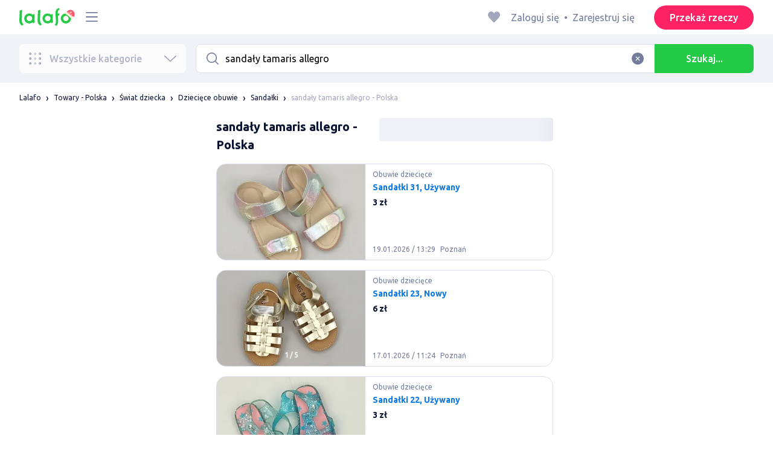

--- FILE ---
content_type: text/html; charset=utf-8
request_url: https://lalafo.pl/poland/dzieciece-obuwie/sandalki/q-sanda%C5%82y-tamaris-allegro
body_size: 42150
content:
<!DOCTYPE html><html><head><meta charSet="utf-8" data-next-head=""/><meta name="viewport" content="width=device-width, initial-scale=1, shrink-to-fit=no, maximum-scale=1" data-next-head=""/><link rel="icon" type="image/png" sizes="32x32" href="/favicons/favicon-christmas-32x32.png" data-next-head=""/><link rel="icon" type="image/png" sizes="16x16" href="/favicons/favicon-christmas-16x16.png" data-next-head=""/><link rel="preload" as="image" imageSrcSet="/_next/image?url=%2Flogo-christmas.svg&amp;w=96&amp;q=75 1x, /_next/image?url=%2Flogo-christmas.svg&amp;w=256&amp;q=75 2x" data-next-head=""/><title data-next-head="">sandały tamaris allegro: Polska ᐈ Sandałki ▷ 21 rzeczy ➤ lalafo.pl</title><meta name="description" content="➡ sandały tamaris allegro ➤ Sandałki ▷ Polska &amp;#12304;21 rzeczy&amp;#12305; ️ᐉ Niskie ceny na rzeczy i darmowy zwrot ✅ sandały tamaris allegro: Sandałki ▷ Polska ⏩ Bezpieczne zakupy na lalafo.pl❗" data-next-head=""/><meta name="google-site-verification" content="0oGsXtwYzEjIpUCf_vSsRLsJ0hUki_xyNMv3ktwHaFE" data-next-head=""/><meta name="facebook-domain-verification" content="6o9r3taagwksp446v83yrkzzd0odhf" data-next-head=""/><meta name="robots" content="all" data-next-head=""/><meta property="og:title" content="sandały tamaris allegro: Polska ᐈ Sandałki ▷ 21 rzeczy ➤ lalafo.pl" data-next-head=""/><meta property="og:description" content="➡ sandały tamaris allegro ➤ Sandałki ▷ Polska &amp;#12304;21 rzeczy&amp;#12305; ️ᐉ Niskie ceny na rzeczy i darmowy zwrot ✅ sandały tamaris allegro: Sandałki ▷ Polska ⏩ Bezpieczne zakupy na lalafo.pl❗" data-next-head=""/><meta property="og:site_name" content="Lalafo" data-next-head=""/><meta property="og:url" content="https://lalafo.pl/poland/dzieciece-obuwie/sandalki/q-sanda%C5%82y-tamaris-allegro" data-next-head=""/><meta property="og:image" content="/images/lalafo-logo.png" data-next-head=""/><meta property="og:type" content="website" data-next-head=""/><meta property="al:ios:url" content="https://lalafo.pl/poland/dzieciece-obuwie/sandalki/q-sanda%C5%82y-tamaris-allegro" data-next-head=""/><meta property="al:ios:app_store_id" content="1063347253" data-next-head=""/><meta property="al:android:url" content="https://lalafo.pl/poland/dzieciece-obuwie/sandalki/q-sanda%C5%82y-tamaris-allegro" data-next-head=""/><meta property="al:android:package" content="com.lalafo" data-next-head=""/><link href="https://lalafo.pl/poland/dzieciece-obuwie/sandalki/q-sandały-tamaris-allegro" rel="canonical" data-next-head=""/><link rel="alternate" hrefLang="uk-PL" href="https://lalafo.pl/uk/dzieciece-obuwie/sandalki/q-sanda%C5%82y-tamaris-allegro" data-next-head=""/><link rel="alternate" hrefLang="en-PL" href="https://lalafo.pl/en/dzieciece-obuwie/sandalki/q-sanda%C5%82y-tamaris-allegro" data-next-head=""/><link rel="alternate" hrefLang="pl" href="https://lalafo.pl/dzieciece-obuwie/sandalki/q-sanda%C5%82y-tamaris-allegro" data-next-head=""/><link rel="preload" as="image" imageSrcSet="/_next/image?url=%2Flogo-gray.svg&amp;w=96&amp;q=75 1x, /_next/image?url=%2Flogo-gray.svg&amp;w=256&amp;q=75 2x" data-next-head=""/><link rel="preload" href="/_next/static/media/4b1cfd3867993fed-s.p.woff2" as="font" type="font/woff2" crossorigin="anonymous" data-next-font="size-adjust"/><link rel="preload" href="/_next/static/media/77f5a85cac4ea515-s.p.woff2" as="font" type="font/woff2" crossorigin="anonymous" data-next-font="size-adjust"/><link rel="preload" href="/_next/static/media/eeeb642bd71d217b-s.p.woff2" as="font" type="font/woff2" crossorigin="anonymous" data-next-font="size-adjust"/><link rel="preload" href="/_next/static/media/70d2fd2b9078a5a3-s.p.woff2" as="font" type="font/woff2" crossorigin="anonymous" data-next-font="size-adjust"/><link rel="preload" href="/_next/static/media/e8773fdd4b7ad26f-s.p.woff2" as="font" type="font/woff2" crossorigin="anonymous" data-next-font="size-adjust"/><link rel="preload" href="/_next/static/media/23822ac40846484b-s.p.woff2" as="font" type="font/woff2" crossorigin="anonymous" data-next-font="size-adjust"/><link rel="preload" href="/_next/static/media/12a3e8885b69eb86-s.p.woff2" as="font" type="font/woff2" crossorigin="anonymous" data-next-font="size-adjust"/><link rel="preload" href="/_next/static/media/3ecd40fce058ee61-s.p.woff2" as="font" type="font/woff2" crossorigin="anonymous" data-next-font="size-adjust"/><link rel="preload" href="/_next/static/media/854d2e4705543874-s.p.woff2" as="font" type="font/woff2" crossorigin="anonymous" data-next-font="size-adjust"/><link rel="preload" href="/_next/static/media/b188519314c42064-s.p.woff2" as="font" type="font/woff2" crossorigin="anonymous" data-next-font="size-adjust"/><link rel="preload" href="/_next/static/media/b664222af7dcc13c-s.p.woff2" as="font" type="font/woff2" crossorigin="anonymous" data-next-font="size-adjust"/><link rel="preload" href="/_next/static/media/33a864272e2b3e97-s.p.woff2" as="font" type="font/woff2" crossorigin="anonymous" data-next-font="size-adjust"/><link rel="preload" href="/_next/static/media/07fccecd6728972a-s.p.woff2" as="font" type="font/woff2" crossorigin="anonymous" data-next-font="size-adjust"/><link rel="preload" href="/_next/static/media/46bdd75a3ff56824-s.p.woff2" as="font" type="font/woff2" crossorigin="anonymous" data-next-font="size-adjust"/><link rel="preload" href="/_next/static/css/9ddb18964f3a708c.css" as="style"/><link rel="stylesheet" href="/_next/static/css/9ddb18964f3a708c.css" data-n-g=""/><link rel="preload" href="/_next/static/css/a5fbe23767d5ff07.css" as="style"/><link rel="stylesheet" href="/_next/static/css/a5fbe23767d5ff07.css" data-n-p=""/><link rel="preload" href="/_next/static/css/68c75183f4c5c6ee.css" as="style"/><link rel="stylesheet" href="/_next/static/css/68c75183f4c5c6ee.css" data-n-p=""/><link rel="preload" href="/_next/static/css/40fefbcfc5766cbc.css" as="style"/><link rel="stylesheet" href="/_next/static/css/40fefbcfc5766cbc.css" data-n-p=""/><link rel="preload" href="/_next/static/css/164cb245e3176f55.css" as="style"/><link rel="stylesheet" href="/_next/static/css/164cb245e3176f55.css" data-n-p=""/><noscript data-n-css=""></noscript><script defer="" nomodule="" src="/_next/static/chunks/polyfills-42372ed130431b0a.js"></script><script src="/_next/static/chunks/webpack-bdeace6351aeeea8.js" defer=""></script><script src="/_next/static/chunks/framework-35ed57db78f589bd.js" defer=""></script><script src="/_next/static/chunks/main-72ede26f42b9444c.js" defer=""></script><script src="/_next/static/chunks/pages/_app-a597792f67566844.js" defer=""></script><script src="/_next/static/chunks/4092-106b393b81d68b57.js" defer=""></script><script src="/_next/static/chunks/1130-1d5bacb0d9b83c6c.js" defer=""></script><script src="/_next/static/chunks/1921-3975e7a3e31fff8a.js" defer=""></script><script src="/_next/static/chunks/9357-1623c0144ceaf002.js" defer=""></script><script src="/_next/static/chunks/290-4c9b87fc436815b7.js" defer=""></script><script src="/_next/static/chunks/7878-bc600dc589421afb.js" defer=""></script><script src="/_next/static/chunks/3992-0ae92db311b8ca4c.js" defer=""></script><script src="/_next/static/chunks/3325-7778211f261fdd4e.js" defer=""></script><script src="/_next/static/chunks/5472-17d3e15d2e33f8f8.js" defer=""></script><script src="/_next/static/chunks/1786-234914d4743e50af.js" defer=""></script><script src="/_next/static/chunks/6151-48486848c6a242b2.js" defer=""></script><script src="/_next/static/chunks/6677-b156df6edce8e6c2.js" defer=""></script><script src="/_next/static/chunks/5197-3f313f773fa17fee.js" defer=""></script><script src="/_next/static/chunks/2218-f5cea80d26826c56.js" defer=""></script><script src="/_next/static/chunks/2531-e2b11cf3145feeb9.js" defer=""></script><script src="/_next/static/chunks/1870-e33c05ce35d4149b.js" defer=""></script><script src="/_next/static/chunks/7067-73840fdcabcf797c.js" defer=""></script><script src="/_next/static/chunks/3995-2cdcd95dbe53f8d6.js" defer=""></script><script src="/_next/static/chunks/7832-0ba9485192cc6fc9.js" defer=""></script><script src="/_next/static/chunks/pages/%5Blang%5D/%5Bcity%5D/%5B...categoryParams%5D-6029463f2de88333.js" defer=""></script><script src="/_next/static/tV6IEOgSUuUel166cXSUt/_buildManifest.js" defer=""></script><script src="/_next/static/tV6IEOgSUuUel166cXSUt/_ssgManifest.js" defer=""></script></head><body><div id="__next"><style>
#nprogress {
  pointer-events: none;
}

#nprogress .bar {
  background: var(--primaryGreen);

  position: fixed;
  z-index: 99999;
  top: 0;
  left: 0;

  width: 100%;
  height: 2px;
}

/* Fancy blur effect */
#nprogress .peg {
  display: block;
  position: absolute;
  right: 0px;
  width: 100px;
  height: 100%;
  box-shadow: 0 0 10px var(--primaryGreen), 0 0 5px var(--primaryGreen);
  opacity: 1.0;

  -webkit-transform: rotate(3deg) translate(0px, -4px);
      -ms-transform: rotate(3deg) translate(0px, -4px);
          transform: rotate(3deg) translate(0px, -4px);
}

/* Remove these to get rid of the spinner */
#nprogress .spinner {
  display: block;
  position: fixed;
  z-index: 1031;
  top: 15px;
  bottom: auto;
  right: 15px;
  left: auto;
}

#nprogress .spinner-icon {
  width: 18px;
  height: 18px;
  box-sizing: border-box;

  border: solid 2px transparent;
  border-top-color: var(--primaryGreen);
  border-left-color: var(--primaryGreen);
  border-radius: 50%;

  -webkit-animation: nprogress-spinner 400ms linear infinite;
          animation: nprogress-spinner 400ms linear infinite;
}

.nprogress-custom-parent {
  overflow: hidden;
  position: relative;
}

.nprogress-custom-parent #nprogress .spinner,
.nprogress-custom-parent #nprogress .bar {
  position: absolute;
}

@-webkit-keyframes nprogress-spinner {
  0%   { -webkit-transform: rotate(0deg); }
  100% { -webkit-transform: rotate(360deg); }
}
@keyframes nprogress-spinner {
  0%   { transform: rotate(0deg); }
  100% { transform: rotate(360deg); }
}
</style><div class="desktop 
  __variable_9ca99e
  __variable_57abe2
"><div class="RootLayout_pageContainer__5C45t "><header class="Header_mainHeaderHeightContainer__ctqLr"><section class="Header_mainHeaderContainer__dNkcB"><div class="Header_mainHeader__HhfhK container"><div class="Header_mainHeaderLeftBar__6o8r2"><div class="Header_logoContainer__r5Brp"><a href="/"><img alt="" width="92" height="30" decoding="async" data-nimg="1" style="color:transparent" srcSet="/_next/image?url=%2Flogo-christmas.svg&amp;w=96&amp;q=75 1x, /_next/image?url=%2Flogo-christmas.svg&amp;w=256&amp;q=75 2x" src="/_next/image?url=%2Flogo-christmas.svg&amp;w=256&amp;q=75"/></a></div><div class="HeaderDropdownMenu_headerDropdownMenuWrap__c16l2"><div><div class="LFDropdownMenu LFDropdownMenu_LFDropdownMenu__Wf9sF  "><span><span tabindex="0" class="LFIcon LFIcon_LFIcon__MyeLS LFIcon_primary__6yayE LFIcon_size-24__zGWmQ  LFIconMenu "><svg viewBox="0 0 24 24" fill="none" xmlns="http://www.w3.org/2000/svg"><path d="M2 19.1111C2 18.6202 2.3731 18.2222 2.83333 18.2222H21.1667C21.6269 18.2222 22 18.6202 22 19.1111C22 19.602 21.6269 20 21.1667 20H2.83333C2.3731 20 2 19.602 2 19.1111Z" fill="#737d9b"></path><path d="M2 12C2 11.5091 2.3731 11.1111 2.83333 11.1111H21.1667C21.6269 11.1111 22 11.5091 22 12C22 12.4909 21.6269 12.8889 21.1667 12.8889H2.83333C2.3731 12.8889 2 12.4909 2 12Z" fill="#737d9b"></path><path d="M2 4.88889C2 4.39797 2.3731 4 2.83333 4H21.1667C21.6269 4 22 4.39797 22 4.88889C22 5.37981 21.6269 5.77778 21.1667 5.77778H12H2.83333C2.3731 5.77778 2 5.37981 2 4.88889Z" fill="#737d9b"></path></svg></span></span><div class="containerMenu LFDropdownMenu_containerMenu__uS65y "><div class="HeaderDropdownMenu_headerDropdownContainer__4Ipyc HeaderDropdownMenu_largeMenu__F9gqn"><div class="HeaderDropdownMenu_languageWrapper__SFDhi"><div><div class="LFDropdownLinksList LFDropdownLinksList_LFDropdownLinksList__EtH7U   undefined LFDropdownLinksList_withIcon__32R5Y LFDropdownLinksList_langStyle__6jgxH"><div class="LFDropdownLinksList_titleWrap__RnkAQ"><p class="LFParagraph LFParagraph_LFParagraph__7Blf1 LFParagraph_size-14__twCik  LFDropdownLinksList_title__F2nwL" style="color:#0a1331"><span class="LFDropdownLinksList_titleText__Qywko"><span tabindex="0" class="LFIcon LFIcon_LFIcon__MyeLS LFIcon_primary__6yayE LFIcon_size-16__xxAv8  LFIconGlobe undefined size-16 "><svg viewBox="0 0 14 14" fill="none" xmlns="http://www.w3.org/2000/svg"><path d="M6.99964 1.33301C6.99981 1.33301 6.99953 1.33301 6.99964 1.33301V1.33301Z" fill="#737d9b"></path><path fill-rule="evenodd" clip-rule="evenodd" d="M13.6668 6.99967C13.6668 10.6816 10.6821 13.6663 7.00016 13.6663C3.31826 13.6663 0.333496 10.6816 0.333496 6.99967C0.333496 3.31778 3.31826 0.333008 7.00016 0.333008C10.6821 0.333008 13.6668 3.31778 13.6668 6.99967ZM7.00064 12.6663C7.0097 12.6663 7.115 12.6632 7.31159 12.4553C7.51482 12.2404 7.74391 11.8758 7.9573 11.3423C7.99607 11.2454 8.03367 11.1446 8.06999 11.04C7.72486 11.0141 7.36403 10.9997 6.98864 10.9997C6.62139 10.9997 6.26806 11.0135 5.92976 11.0383C5.96626 11.1435 6.00405 11.2449 6.04302 11.3423C6.25642 11.8758 6.48551 12.2404 6.68873 12.4553C6.88541 12.6633 6.99072 12.6663 6.99969 12.6663M10.5182 11.4423C9.93777 11.9026 9.26505 12.2515 8.53232 12.4568C8.74093 12.09 8.92756 11.6504 9.08629 11.1528C9.61399 11.2308 10.0932 11.3323 10.5182 11.4423ZM11.3457 10.6369C10.7868 10.4662 10.1145 10.3002 9.34431 10.1805C9.51995 9.37318 9.63081 8.46503 9.65944 7.49967H12.6451C12.5411 8.68868 12.07 9.77243 11.3457 10.6369ZM12.6451 6.49967H9.65944C9.63081 5.53431 9.51995 4.62616 9.34431 3.81886C10.1145 3.69913 10.7868 3.53318 11.3457 3.36248C12.07 4.22691 12.5411 5.31066 12.6451 6.49967ZM10.5182 2.55701C10.0932 2.66709 9.61398 2.76859 9.08628 2.84655C8.92755 2.34889 8.74092 1.9093 8.53232 1.54257C9.26505 1.74787 9.93776 2.09677 10.5182 2.55701ZM6.99964 1.33301C6.9903 1.33305 6.88502 1.33646 6.68873 1.54402C6.48551 1.75891 6.25642 2.12353 6.04302 2.65702C6.00405 2.75444 5.96626 2.85585 5.92976 2.96104C6.26807 2.98583 6.62139 2.99966 6.98864 2.99966C7.36402 2.99966 7.72486 2.98521 8.06999 2.95938C8.03366 2.85478 7.99607 2.75393 7.9573 2.65702C7.74391 2.12353 7.51482 1.75891 7.31159 1.54402C7.11179 1.33274 7.00565 1.33299 6.99964 1.33301C6.99953 1.33301 6.99981 1.33301 6.99964 1.33301ZM3.47649 2.56151C4.05819 2.09905 4.73289 1.74854 5.468 1.54257C5.25895 1.9101 5.07196 2.3508 4.91301 2.84979C4.38382 2.77246 3.9031 2.67137 3.47649 2.56151ZM2.64997 3.36807C1.92832 4.23159 1.45898 5.31323 1.35525 6.49967H4.34088C4.36947 5.53569 4.48006 4.62875 4.65527 3.82231C3.88415 3.70363 3.21057 3.53845 2.64997 3.36807ZM1.35525 7.49967C1.45898 8.68612 1.92832 9.76776 2.64996 10.6313C3.21057 10.4609 3.88414 10.2957 4.65527 10.177C4.48006 9.37059 4.36947 8.46366 4.34088 7.49967H1.35525ZM3.47648 11.4378C4.05819 11.9003 4.73289 12.2508 5.46801 12.4568C5.25895 12.0893 5.07196 11.6485 4.91301 11.1496C4.38382 11.2269 3.90309 11.328 3.47648 11.4378ZM6.98864 9.99967C6.52201 9.99967 6.07616 10.0206 5.65299 10.0573C5.48297 9.30602 5.37096 8.43884 5.34134 7.49967H8.65898C8.62934 8.43966 8.51716 9.30754 8.34689 10.0592C7.917 10.0213 7.46357 9.99967 6.98864 9.99967ZM8.65898 6.49967H5.34134C5.37096 5.5605 5.48297 4.69332 5.653 3.94208C6.07616 3.97876 6.52201 3.99966 6.98864 3.99966C7.46357 3.99966 7.917 3.97801 8.34688 3.94011C8.51716 4.6918 8.62934 5.55968 8.65898 6.49967Z" fill="#737d9b"></path></svg></span>Polski</span><span tabindex="0" class="LFIcon LFIcon_LFIcon__MyeLS LFIcon_primary__6yayE LFIcon_size-12__fDpe0  LFIconArrowDown "><svg viewBox="0 0 24 24" fill="none" xmlns="http://www.w3.org/2000/svg"><path fill-rule="evenodd" clip-rule="evenodd" d="M11.1778 16.6758C11.6319 17.1081 12.3681 17.1081 12.8222 16.6758L21.7957 8.13375C22.0681 7.87439 22.0681 7.45388 21.7957 7.19452C21.5232 6.93516 21.0815 6.93516 20.809 7.19452L12 15.58L3.191 7.19452C2.91855 6.93516 2.4768 6.93516 2.20434 7.19452C1.93189 7.45388 1.93189 7.87439 2.20434 8.13375L11.1778 16.6758Z" fill="#737d9b"></path></svg></span></p></div><ul class="LFDropdownLinksList_list__VYRAi"><li class=""><a href="https://lalafo.pl/uk" class="LFDropdownLinksList_listItemLink__CWM_6"><span class="LFDropdownLinksList_itemLabel__ZVZnP">Українська</span></a></li><li class=""><a href="https://lalafo.pl/en" class="LFDropdownLinksList_listItemLink__CWM_6"><span class="LFDropdownLinksList_itemLabel__ZVZnP">English</span></a></li><li class="LFDropdownLinksList_selected__SDpwb"><a href="https://lalafo.pl" class="LFDropdownLinksList_listItemLink__CWM_6"><span class="LFDropdownLinksList_itemLabel__ZVZnP">Polski</span><span tabindex="0" class="LFIcon LFIcon_LFIcon__MyeLS LFIcon_primary__6yayE LFIcon_size-16__xxAv8  LFIconCheck "><svg viewBox="0 0 24 24" fill="none" xmlns="http://www.w3.org/2000/svg"><path fill-rule="evenodd" clip-rule="evenodd" d="M9.28616 13.7998L7.09412 11.6796C6.51468 11.1192 5.59713 11.1129 5.01009 11.6654C4.38271 12.2559 4.37591 13.2508 4.99518 13.8497L9.28616 18L19.0105 8.59453C19.6296 7.99574 19.6296 7.00321 19.0105 6.40443C18.4188 5.83214 17.4795 5.83337 16.8893 6.40721L9.28616 13.7998Z" fill="#22ca46"></path></svg></span></a></li></ul></div></div></div><ul class="MenuList_menuList__vey9V"><li class="MenuSection_menuSectionItem__5PwY3"><span class="LFCaption LFCaption_LFCaption__Q4aKz LFCaption_size-14__Fc_bm " style="color:#0a1331">Informacje prawne</span><span tabindex="0" class="LFIcon LFIcon_LFIcon__MyeLS LFIcon_primary__6yayE LFIcon_size-12__fDpe0  LFIconArrowRight "><svg viewBox="0 0 24 24" fill="none" xmlns="http://www.w3.org/2000/svg"><path fill-rule="evenodd" clip-rule="evenodd" d="M16.6758 12.8222C17.1081 12.3681 17.1081 11.6319 16.6758 11.1778L8.13375 2.20434C7.87439 1.93189 7.45388 1.93189 7.19452 2.20434C6.93516 2.4768 6.93516 2.91854 7.19452 3.191L15.58 12L7.19452 20.809C6.93516 21.0815 6.93516 21.5232 7.19452 21.7957C7.45388 22.0681 7.87439 22.0681 8.13375 21.7957L16.6758 12.8222Z" fill="#737d9b"></path></svg></span></li><li class="MenuItem_menuItem__fwWbK"><a href="https://lalafo.pl/page/about-us"><span class="LFCaption LFCaption_LFCaption__Q4aKz LFCaption_size-14__Fc_bm " style="color:#0a1331">O firmie</span></a></li><li class="MenuItem_menuItem__fwWbK"><a href="https://lalafo.pl/page/contacts"><span class="LFCaption LFCaption_LFCaption__Q4aKz LFCaption_size-14__Fc_bm " style="color:#0a1331">Kontakt</span></a></li></ul><div class="MenuList_mainHeaderButtonWrap__isCKH"><div class="DonateButtons_donateItemButtonWrap__8eF6B"><button class="LFButton LFButton_LFButton__cJp8r LFButton_medium__WfNI9 LFButton_primary-pink__f3D_I  " type="button">Przekaż rzeczy</button></div></div></div><ul class="SocialList_mainSocialList__jNmQK HeaderDropdownMenu_socialList__g2AZO"><li class="SocialList_mainSocialListItem__qv4LN"><a href="https://www.facebook.com/lalafopl" class="SocialList_socialItemLink__CSfDO SocialList_facebook__NtluI" target="_blank" rel="noopener noreferrer"><span tabindex="0" class="LFIcon LFIcon_LFIcon__MyeLS LFIcon_primary__6yayE LFIcon_size-16__xxAv8  LFIconFacebookMono undefined size-16 #737d9b "><svg viewBox="0 0 16 16" fill="none" xmlns="http://www.w3.org/2000/svg"><path fill-rule="evenodd" clip-rule="evenodd" d="M6.25124 15H8.7525V8.00342H10.6289L11 5.81724H8.7525V4.23307C8.7525 3.72238 9.07675 3.18618 9.54017 3.18618H10.8175V1H9.25208V1.0098C6.8027 1.10033 6.29946 2.54498 6.25582 4.06242H6.25124V5.81724H5V8.00342H6.25124V15Z" fill="#737d9b"></path></svg></span><p class="LFParagraph LFParagraph_LFParagraph__7Blf1 LFParagraph_size-14__twCik  ">Facebook</p></a></li><li class="SocialList_mainSocialListItem__qv4LN"><a href="https://www.instagram.com/lalafopl" class="SocialList_socialItemLink__CSfDO SocialList_instagram__Ls_4l" target="_blank" rel="noopener noreferrer"><span tabindex="0" class="LFIcon LFIcon_LFIcon__MyeLS LFIcon_primary__6yayE LFIcon_size-16__xxAv8  LFIconInstagramMono undefined size-16 #737d9b "><svg viewBox="0 0 16 16" fill="none" xmlns="http://www.w3.org/2000/svg"><path fill-rule="evenodd" clip-rule="evenodd" d="M8.00083 0.666626C6.0092 0.666626 5.75947 0.675068 4.97729 0.710756C4.19674 0.746357 3.66366 0.870336 3.1972 1.05163C2.71497 1.23901 2.30601 1.48976 1.8983 1.89744C1.49062 2.30515 1.23986 2.71412 1.05249 3.19635C0.87119 3.6628 0.747212 4.19589 0.711611 4.97644C0.675922 5.75861 0.66748 6.00835 0.66748 7.99997C0.66748 9.99157 0.675922 10.2413 0.711611 11.0235C0.747212 11.804 0.87119 12.3371 1.05249 12.8036C1.23986 13.2858 1.49062 13.6948 1.8983 14.1025C2.30601 14.5102 2.71497 14.7609 3.1972 14.9483C3.66366 15.1296 4.19674 15.2536 4.97729 15.2892C5.75947 15.3249 6.0092 15.3333 8.00083 15.3333C9.99243 15.3333 10.2422 15.3249 11.0243 15.2892C11.8049 15.2536 12.338 15.1296 12.8044 14.9483C13.2867 14.7609 13.6956 14.5102 14.1033 14.1025C14.511 13.6948 14.7618 13.2858 14.9492 12.8036C15.1304 12.3371 15.2544 11.804 15.29 11.0235C15.3257 10.2413 15.3341 9.99157 15.3341 7.99997C15.3341 6.00835 15.3257 5.75861 15.29 4.97644C15.2544 4.19589 15.1304 3.6628 14.9492 3.19635C14.7618 2.71412 14.511 2.30515 14.1033 1.89744C13.6956 1.48976 13.2867 1.23901 12.8044 1.05163C12.338 0.870336 11.8049 0.746357 11.0243 0.710756C10.2422 0.675068 9.99243 0.666626 8.00083 0.666626ZM8.00099 1.99997C9.95514 1.99997 10.1866 2.00744 10.9584 2.04265C11.6719 2.07518 12.0594 2.19441 12.3173 2.29464C12.6589 2.4274 12.9027 2.586 13.1588 2.84212C13.4149 3.0982 13.5735 3.34201 13.7063 3.68362C13.8065 3.94151 13.9258 4.32903 13.9583 5.0426C13.9935 5.81432 14.001 6.0458 14.001 7.99998C14.001 9.95414 13.9935 10.1856 13.9583 10.9573C13.9258 11.6709 13.8065 12.0584 13.7063 12.3163C13.5735 12.6579 13.4149 12.9017 13.1588 13.1578C12.9027 13.4139 12.6589 13.5725 12.3173 13.7053C12.0594 13.8055 11.6719 13.9248 10.9584 13.9573C10.1867 13.9925 9.95529 14 8.00099 14C6.04667 14 5.81524 13.9925 5.0436 13.9573C4.33004 13.9248 3.94252 13.8055 3.68463 13.7053C3.34301 13.5725 3.09921 13.4139 2.84312 13.1578C2.58703 12.9017 2.42841 12.6579 2.29565 12.3163C2.19542 12.0584 2.07619 11.6709 2.04365 10.9573C2.00844 10.1856 2.00098 9.95414 2.00098 7.99998C2.00098 6.0458 2.00844 5.81432 2.04365 5.0426C2.07619 4.32903 2.19542 3.94151 2.29565 3.68362C2.42841 3.34201 2.587 3.0982 2.84312 2.84212C3.09921 2.586 3.34301 2.4274 3.68463 2.29464C3.94252 2.19441 4.33004 2.07518 5.0436 2.04265C5.81533 2.00744 6.04681 1.99997 8.00099 1.99997ZM8.00083 11.3333C6.15985 11.3333 4.66748 9.84093 4.66748 7.99998C4.66748 6.15901 6.15985 4.66664 8.00083 4.66664C9.84177 4.66664 11.3341 6.15901 11.3341 7.99998C11.3341 9.84093 9.84177 11.3333 8.00083 11.3333ZM8.0005 9.99997C6.89591 9.99997 6.00049 9.10454 6.00049 7.99998C6.00049 6.89539 6.89591 5.99997 8.0005 5.99997C9.10506 5.99997 10.0005 6.89539 10.0005 7.99998C10.0005 9.10454 9.10506 9.99997 8.0005 9.99997ZM11.667 5.3333C12.2193 5.3333 12.667 4.88561 12.667 4.33332C12.667 3.78103 12.2193 3.3333 11.667 3.3333C11.1147 3.3333 10.667 3.78103 10.667 4.33332C10.667 4.88561 11.1147 5.3333 11.667 5.3333Z" fill="#737d9b"></path></svg></span><p class="LFParagraph LFParagraph_LFParagraph__7Blf1 LFParagraph_size-14__twCik  ">Instagram</p></a></li></ul></div></div></div></div></div><div class="RightBarDefault_rightBarDefaultContainer__cS9Rm"><ul class="RightBarDefault_headerList__wA__O"><li class="RightBarDefault_headerListItem__sRRUG"><span tabindex="0" class="LFIcon LFIcon_LFIcon__MyeLS LFIcon_primary__6yayE LFIcon_size-24__zGWmQ  LFIconHeart  size-24 var(--neutralMediumGrey) "><svg width="16" height="16" viewBox="0 0 16 16" fill="none" xmlns="http://www.w3.org/2000/svg"><path fill-rule="evenodd" clip-rule="evenodd" d="M13.6385 3.11717C14.2968 3.83213 14.6666 4.80202 14.6666 5.81337C14.6666 6.82471 14.2968 7.7946 13.6385 8.50956L8.98197 13.5694C8.95632 13.5973 8.92949 13.6241 8.90155 13.6497C8.35911 14.1465 7.51566 14.1106 7.01764 13.5694L2.3611 8.50956C0.990719 7.02049 0.990719 4.60624 2.3611 3.11717C3.73147 1.6281 5.9533 1.6281 7.32367 3.11717L7.99981 3.85187L8.67594 3.11717C9.33392 2.40188 10.2265 2 11.1572 2C12.088 2 12.9806 2.40188 13.6385 3.11717Z" fill="var(--neutralMediumGrey)"></path></svg></span></li></ul><div class="HeaderUserMenu_mainHeaderUserMenu__X3P0l"><div><p class="LFParagraph LFParagraph_LFParagraph__7Blf1 LFParagraph_size-16__SrXOu  GuestMenu_guestMenu__PZA3_">Zaloguj się<span class="GuestMenu_dotSpreader__1X6M3">•</span>Zarejestruj się</p></div></div><button class="LFButton LFButton_LFButton__cJp8r LFButton_medium__WfNI9 LFButton_primary-pink__f3D_I  RightBarDefault_headerSellButton__yCyal" type="button">Przekaż rzeczy</button></div></div></section></header><div class="RootLayout_page__7duUv "><div class="ListingDesktop_listingDesktopContainer__JqVWx"><section class="NavigationBar_navigationBarContainer__q1Tmr"><div class="container NavigationBar_navigationBar__PEI45"><div class="AllCategoriesButton_allCategoriesButtonContainer__G_p1x"><button class="AllCategoriesButton_allCategoriesButton__FrS5g " type="button" disabled=""><span tabindex="0" class="LFIcon LFIcon_LFIcon__MyeLS LFIcon_primary__6yayE LFIcon_size-24__zGWmQ  LFIconCategories  size-24 "><svg xmlns="http://www.w3.org/2000/svg" width="32" height="32" viewBox="0 0 32 32" fill="none"><path fill-rule="evenodd" clip-rule="evenodd" d="M26.6667 29.3333C28.1394 29.3333 29.3333 28.1394 29.3333 26.6667C29.3333 25.1939 28.1394 24 26.6667 24C25.1939 24 24 25.1939 24 26.6667C24 28.1394 25.1939 29.3333 26.6667 29.3333Z" fill="url(#paint0_radial_539_1837)"></path><path fill-rule="evenodd" clip-rule="evenodd" d="M15.9997 29.3333C17.4724 29.3333 18.6663 28.1394 18.6663 26.6667C18.6663 25.1939 17.4724 24 15.9997 24C14.5269 24 13.333 25.1939 13.333 26.6667C13.333 28.1394 14.5269 29.3333 15.9997 29.3333Z" fill="url(#paint1_radial_539_1837)"></path><path fill-rule="evenodd" clip-rule="evenodd" d="M5.33317 29.3333C6.80593 29.3333 7.99984 28.1394 7.99984 26.6667C7.99984 25.1939 6.80593 24 5.33317 24C3.86041 24 2.6665 25.1939 2.6665 26.6667C2.6665 28.1394 3.86041 29.3333 5.33317 29.3333Z" fill="url(#paint2_radial_539_1837)"></path><path fill-rule="evenodd" clip-rule="evenodd" d="M26.6667 18.6666C28.1394 18.6666 29.3333 17.4727 29.3333 16C29.3333 14.5272 28.1394 13.3333 26.6667 13.3333C25.1939 13.3333 24 14.5272 24 16C24 17.4727 25.1939 18.6666 26.6667 18.6666Z" fill="url(#paint3_radial_539_1837)"></path><path fill-rule="evenodd" clip-rule="evenodd" d="M15.9997 18.6666C17.4724 18.6666 18.6663 17.4727 18.6663 16C18.6663 14.5272 17.4724 13.3333 15.9997 13.3333C14.5269 13.3333 13.333 14.5272 13.333 16C13.333 17.4727 14.5269 18.6666 15.9997 18.6666Z" fill="url(#paint4_radial_539_1837)"></path><path fill-rule="evenodd" clip-rule="evenodd" d="M5.33317 18.6666C6.80593 18.6666 7.99984 17.4727 7.99984 16C7.99984 14.5272 6.80593 13.3333 5.33317 13.3333C3.86041 13.3333 2.6665 14.5272 2.6665 16C2.6665 17.4727 3.86041 18.6666 5.33317 18.6666Z" fill="url(#paint5_radial_539_1837)"></path><path fill-rule="evenodd" clip-rule="evenodd" d="M26.6667 8.00002C28.1394 8.00002 29.3333 6.80611 29.3333 5.33335C29.3333 3.86059 28.1394 2.66669 26.6667 2.66669C25.1939 2.66669 24 3.86059 24 5.33335C24 6.80611 25.1939 8.00002 26.6667 8.00002Z" fill="url(#paint6_radial_539_1837)"></path><path fill-rule="evenodd" clip-rule="evenodd" d="M15.9997 8.00002C17.4724 8.00002 18.6663 6.80611 18.6663 5.33335C18.6663 3.86059 17.4724 2.66669 15.9997 2.66669C14.5269 2.66669 13.333 3.86059 13.333 5.33335C13.333 6.80611 14.5269 8.00002 15.9997 8.00002Z" fill="url(#paint7_radial_539_1837)"></path><path fill-rule="evenodd" clip-rule="evenodd" d="M5.33317 8.00002C6.80593 8.00002 7.99984 6.80611 7.99984 5.33335C7.99984 3.86059 6.80593 2.66669 5.33317 2.66669C3.86041 2.66669 2.6665 3.86059 2.6665 5.33335C2.6665 6.80611 3.86041 8.00002 5.33317 8.00002Z" fill="url(#paint8_radial_539_1837)"></path><defs><radialGradient id="paint0_radial_539_1837" cx="0" cy="0" r="1" gradientUnits="userSpaceOnUse" gradientTransform="translate(25.4815 26.6667) rotate(-180) scale(3.55556)"><stop stop-color="#C1C6D3"></stop><stop offset="1" stop-color="#737D9B"></stop></radialGradient><radialGradient id="paint1_radial_539_1837" cx="0" cy="0" r="1" gradientUnits="userSpaceOnUse" gradientTransform="translate(14.8145 26.3704) rotate(176.424) scale(4.74999)"><stop stop-color="#D9DDE7"></stop><stop offset="1" stop-color="#A1A8BD"></stop></radialGradient><radialGradient id="paint2_radial_539_1837" cx="0" cy="0" r="1" gradientUnits="userSpaceOnUse" gradientTransform="translate(4.14799 26.6667) rotate(-180) scale(3.55556)"><stop stop-color="#C1C6D3"></stop><stop offset="1" stop-color="#737D9B"></stop></radialGradient><radialGradient id="paint3_radial_539_1837" cx="0" cy="0" r="1" gradientUnits="userSpaceOnUse" gradientTransform="translate(25.4815 16) rotate(-180) scale(3.55556)"><stop stop-color="#C1C6D3"></stop><stop offset="1" stop-color="#737D9B"></stop></radialGradient><radialGradient id="paint4_radial_539_1837" cx="0" cy="0" r="1" gradientUnits="userSpaceOnUse" gradientTransform="translate(14.8145 15.7037) rotate(176.424) scale(4.74999)"><stop stop-color="#D9DDE7"></stop><stop offset="1" stop-color="#A1A8BD"></stop></radialGradient><radialGradient id="paint5_radial_539_1837" cx="0" cy="0" r="1" gradientUnits="userSpaceOnUse" gradientTransform="translate(4.14799 16) rotate(-180) scale(3.55556)"><stop stop-color="#C1C6D3"></stop><stop offset="1" stop-color="#737D9B"></stop></radialGradient><radialGradient id="paint6_radial_539_1837" cx="0" cy="0" r="1" gradientUnits="userSpaceOnUse" gradientTransform="translate(25.4815 5.33335) rotate(-180) scale(3.55556)"><stop stop-color="#C1C6D3"></stop><stop offset="1" stop-color="#737D9B"></stop></radialGradient><radialGradient id="paint7_radial_539_1837" cx="0" cy="0" r="1" gradientUnits="userSpaceOnUse" gradientTransform="translate(14.8145 5.03706) rotate(176.424) scale(4.74999)"><stop stop-color="#D9DDE7"></stop><stop offset="1" stop-color="#A1A8BD"></stop></radialGradient><radialGradient id="paint8_radial_539_1837" cx="0" cy="0" r="1" gradientUnits="userSpaceOnUse" gradientTransform="translate(4.14799 5.33335) rotate(-180) scale(3.55556)"><stop stop-color="#C1C6D3"></stop><stop offset="1" stop-color="#737D9B"></stop></radialGradient></defs></svg></span><div class="AllCategoriesButton_allCategoriesButtonContentContainer__iSL76"><p class="LFSubHeading LFSubHeading_LFSubHeading__bFlVS LFSubHeading_size-16__lhRfs LFSubHeading_weight-500__r2_fe ">Wszystkie kategorie</p><span tabindex="0" class="LFIcon LFIcon_LFIcon__MyeLS LFIcon_primary__6yayE LFIcon_size-24__zGWmQ  LFIconArrowDown "><svg viewBox="0 0 24 24" fill="none" xmlns="http://www.w3.org/2000/svg"><path fill-rule="evenodd" clip-rule="evenodd" d="M11.1778 16.6758C11.6319 17.1081 12.3681 17.1081 12.8222 16.6758L21.7957 8.13375C22.0681 7.87439 22.0681 7.45388 21.7957 7.19452C21.5232 6.93516 21.0815 6.93516 20.809 7.19452L12 15.58L3.191 7.19452C2.91855 6.93516 2.4768 6.93516 2.20434 7.19452C1.93189 7.45388 1.93189 7.87439 2.20434 8.13375L11.1778 16.6758Z" fill="#737d9b"></path></svg></span></div></button></div><div class="NavigationBar_searchInputContainer__64k9X"><div class="SearchInput_searchInputContainer__ciBd_"><span tabindex="0" class="LFIcon LFIcon_LFIcon__MyeLS LFIcon_primary__6yayE LFIcon_size-24__zGWmQ  LFIconSearch  size-24 "><svg xmlns="http://www.w3.org/2000/svg" viewBox="0 0 24 24" fill="none"><path fill-rule="evenodd" clip-rule="evenodd" d="M2 10.5333C2 5.8205 5.8205 2 10.5333 2C15.2462 2 19.0667 5.8205 19.0667 10.5333C19.0667 12.6017 18.3308 14.4981 17.1066 15.9752L21.7657 20.6343C22.0781 20.9467 22.0781 21.4533 21.7657 21.7657C21.4533 22.0781 20.9467 22.0781 20.6343 21.7657L15.9752 17.1066C14.4981 18.3308 12.6017 19.0667 10.5333 19.0667C5.8205 19.0667 2 15.2462 2 10.5333ZM10.5333 17.4667C6.70416 17.4667 3.6 14.3625 3.6 10.5333C3.6 6.70416 6.70416 3.6 10.5333 3.6C14.3625 3.6 17.4667 6.70416 17.4667 10.5333C17.4667 14.3625 14.3625 17.4667 10.5333 17.4667Z" fill="#737d9b"></path></svg></span><input type="text" class="SearchInput_searchInput___QxoV" placeholder="Szukaj w Sandałki" value="sandały tamaris allegro"/><span tabindex="0" class="LFIcon LFIcon_LFIcon__MyeLS LFIcon_primary__6yayE LFIcon_size-24__zGWmQ  LFIconCrossFilled "><svg viewBox="0 0 32 32" fill="none" xmlns="http://www.w3.org/2000/svg"><circle cx="16.0013" cy="16.0003" r="13.3333" fill="#737d9b"></circle><path d="M12.2305 12.2285L19.7729 19.771M12.2305 19.771L19.7729 12.2285" stroke="#ffffff" stroke-width="1.5" stroke-linecap="round"></path></svg></span><button type="button" class="SearchInput_searchInputButton__UQuOx"><p class="LFSubHeading LFSubHeading_LFSubHeading__bFlVS LFSubHeading_size-16__lhRfs LFSubHeading_weight-500__r2_fe " style="color:#ffffff">Szukaj...</p></button></div></div></div></section><div class="container"><div class="CategoryTabList_categoryTabListContainer__x0HcO CategoryTabList_emptyCategoryTabList__lnAFI"><nav class="CategoryTabList_categoryTabList__5JTwc "></nav></div><div class="ListingBreadcrumbs_listingBreadcrumbsContainer__quMbm"><ul class="ListingBreadcrumbs_listingBreadcrumbs__IBQtS"><li class="ListingBreadcrumbs_listingBreadcrumbsItem__pArkM"><a href="/"><span class="LFCaption LFCaption_LFCaption__Q4aKz LFCaption_size-12__J5Ipd ">Lalafo</span></a></li><li class="ListingBreadcrumbs_listingBreadcrumbsItem__pArkM"><a href="/poland"><span class="LFCaption LFCaption_LFCaption__Q4aKz LFCaption_size-12__J5Ipd ">Towary - Polska</span></a></li><li class="ListingBreadcrumbs_listingBreadcrumbsItem__pArkM"><a href="/poland/swiat-dziecka"><span class="LFCaption LFCaption_LFCaption__Q4aKz LFCaption_size-12__J5Ipd ">Świat dziecka</span></a></li><li class="ListingBreadcrumbs_listingBreadcrumbsItem__pArkM"><a href="/poland/dzieciece-obuwie"><span class="LFCaption LFCaption_LFCaption__Q4aKz LFCaption_size-12__J5Ipd ">Dziecięce obuwie</span></a></li><li class="ListingBreadcrumbs_listingBreadcrumbsItem__pArkM"><a href="/poland/dzieciece-obuwie/sandalki"><span class="LFCaption LFCaption_LFCaption__Q4aKz LFCaption_size-12__J5Ipd ">Sandałki</span></a></li><li class="ListingBreadcrumbs_listingBreadcrumbsItem__pArkM"><span class="LFCaption LFCaption_LFCaption__Q4aKz LFCaption_size-12__J5Ipd ">sandały tamaris allegro - Polska</span></li></ul></div><div class="ListingDesktop_listingDesktopContentContainer__JmV7d"><div class="ListingFilters_listingFiltersContainer__iZg0W desktop" id="listing-filter"></div><div class="ListingAdsFeed_listingAdsFeedContainer__m_Lzx"><div class="ListingAdsFeedDesktop_listingAdsFeedDesktopContainer__Zh1fb"><div class="ListingAdsFeedHeaderDesktop_listingAdsFeedHeaderContainer__VBZYo"><div class="ListingFeedTitle_listingFeedTitleContainer__CHCrU"><h1 class="LFHeading LFHeading_LFHeading__0D7d9 LFHeading_size-20__TBMcI LFHeading_weight-700__39a_q ">sandały tamaris allegro - Polska</h1></div><span class="LFSkeleton LFSkeleton_LFSkeleton__NtWMh " style="max-width:288px;height:39px;border-radius:4px"></span></div><div><div aria-label="grid" aria-readonly="true" class="ReactVirtualized__Grid ReactVirtualized__List" role="grid" style="box-sizing:border-box;direction:ltr;height:auto;position:relative;width:1242px;-webkit-overflow-scrolling:touch;will-change:transform;overflow-x:hidden;overflow-y:auto" tabindex="0"><div class="ReactVirtualized__Grid__innerScrollContainer" role="row" style="width:auto;height:3696px;max-width:1242px;max-height:3696px;overflow:hidden;position:relative"><div style="height:176px;left:0;position:absolute;top:0;width:100%"><article class="LFAdTileHorizontal LFAdTileHorizontal_adTileHorizontal__aGHpj"><a class="LFAdTileHorizontalImage_adTileHorizontalLink__eqEzn" href="/poznan/ads/sandalki-dzieciece-id-109839673"><div class="LFAdTileImageEmptyState LFAdTileImageEmptyState_adTileImageEmptyState__rrrWE LFAdTileImageEmptyState_bg-color-2__vATqg"></div><div class="LFAdTileHorizontalSliderImage_sliderComponentViewport__39OPx"><div class="LFAdTileHorizontalSliderImage_sliderComponentTrack__2iUag"><div class="LFAdTileHorizontalSliderImage_sliderComponentItem__lDpzx" style="min-width:246px"><div><picture><source srcSet="https://img5.lalafo.com/i/posters/api_webp/49/d4/c3/601ef19180b2721a47ca7dcad2.webp" type="image/webp"/><img alt="sandały tamaris allegro: Sandałki 31, Używany — 1" title="sandały tamaris allegro: Sandałki 31, Używany w lalafo.pl — 1" loading="lazy" width="264" height="160" decoding="async" data-nimg="1" style="color:transparent" srcSet="/_next/image?url=https%3A%2F%2Fimg5.lalafo.com%2Fi%2Fposters%2Fapi%2F49%2Fd4%2Fc3%2F601ef19180b2721a47ca7dcad2.jpeg&amp;w=384&amp;q=75 1x, /_next/image?url=https%3A%2F%2Fimg5.lalafo.com%2Fi%2Fposters%2Fapi%2F49%2Fd4%2Fc3%2F601ef19180b2721a47ca7dcad2.jpeg&amp;w=640&amp;q=75 2x" src="/_next/image?url=https%3A%2F%2Fimg5.lalafo.com%2Fi%2Fposters%2Fapi%2F49%2Fd4%2Fc3%2F601ef19180b2721a47ca7dcad2.jpeg&amp;w=640&amp;q=75"/></picture></div></div><div class="LFAdTileHorizontalSliderImage_sliderComponentItem__lDpzx" style="min-width:246px"><div><picture><source srcSet="https://img5.lalafo.com/i/posters/api_webp/d0/b7/b9/a064f6edd5d12ecf5f85d26a5b.webp" type="image/webp"/><img alt="sandały tamaris allegro: Sandałki 31, Używany — 2" title="sandały tamaris allegro: Sandałki 31, Używany w lalafo.pl — 2" loading="lazy" width="264" height="160" decoding="async" data-nimg="1" style="color:transparent" srcSet="/_next/image?url=https%3A%2F%2Fimg5.lalafo.com%2Fi%2Fposters%2Fapi%2Fd0%2Fb7%2Fb9%2Fa064f6edd5d12ecf5f85d26a5b.jpeg&amp;w=384&amp;q=75 1x, /_next/image?url=https%3A%2F%2Fimg5.lalafo.com%2Fi%2Fposters%2Fapi%2Fd0%2Fb7%2Fb9%2Fa064f6edd5d12ecf5f85d26a5b.jpeg&amp;w=640&amp;q=75 2x" src="/_next/image?url=https%3A%2F%2Fimg5.lalafo.com%2Fi%2Fposters%2Fapi%2Fd0%2Fb7%2Fb9%2Fa064f6edd5d12ecf5f85d26a5b.jpeg&amp;w=640&amp;q=75"/></picture></div></div><div class="LFAdTileHorizontalSliderImage_sliderComponentItem__lDpzx" style="min-width:246px"><div><picture><source srcSet="https://img5.lalafo.com/i/posters/api_webp/b3/c3/5f/3d72e29ac3fe1a48dcdfb84799.webp" type="image/webp"/><img alt="sandały tamaris allegro: Sandałki 31, Używany — 3" title="sandały tamaris allegro: Sandałki 31, Używany w lalafo.pl — 3" loading="lazy" width="264" height="160" decoding="async" data-nimg="1" style="color:transparent" srcSet="/_next/image?url=https%3A%2F%2Fimg5.lalafo.com%2Fi%2Fposters%2Fapi%2Fb3%2Fc3%2F5f%2F3d72e29ac3fe1a48dcdfb84799.jpeg&amp;w=384&amp;q=75 1x, /_next/image?url=https%3A%2F%2Fimg5.lalafo.com%2Fi%2Fposters%2Fapi%2Fb3%2Fc3%2F5f%2F3d72e29ac3fe1a48dcdfb84799.jpeg&amp;w=640&amp;q=75 2x" src="/_next/image?url=https%3A%2F%2Fimg5.lalafo.com%2Fi%2Fposters%2Fapi%2Fb3%2Fc3%2F5f%2F3d72e29ac3fe1a48dcdfb84799.jpeg&amp;w=640&amp;q=75"/></picture></div></div><div class="LFAdTileHorizontalSliderImage_sliderComponentItem__lDpzx" style="min-width:246px"><div><picture><source srcSet="https://img5.lalafo.com/i/posters/api_webp/b0/93/ae/3a5b7010b068c0f16c6e663d03.webp" type="image/webp"/><img alt="sandały tamaris allegro: Sandałki 31, Używany — 4" title="sandały tamaris allegro: Sandałki 31, Używany w lalafo.pl — 4" loading="lazy" width="264" height="160" decoding="async" data-nimg="1" style="color:transparent" srcSet="/_next/image?url=https%3A%2F%2Fimg5.lalafo.com%2Fi%2Fposters%2Fapi%2Fb0%2F93%2Fae%2F3a5b7010b068c0f16c6e663d03.jpeg&amp;w=384&amp;q=75 1x, /_next/image?url=https%3A%2F%2Fimg5.lalafo.com%2Fi%2Fposters%2Fapi%2Fb0%2F93%2Fae%2F3a5b7010b068c0f16c6e663d03.jpeg&amp;w=640&amp;q=75 2x" src="/_next/image?url=https%3A%2F%2Fimg5.lalafo.com%2Fi%2Fposters%2Fapi%2Fb0%2F93%2Fae%2F3a5b7010b068c0f16c6e663d03.jpeg&amp;w=640&amp;q=75"/></picture></div></div><div class="LFAdTileHorizontalSliderImage_sliderComponentItem__lDpzx" style="min-width:246px"><div><picture><source srcSet="https://img5.lalafo.com/i/posters/api_webp/4b/72/2e/158c2173a3c129bac132017d8b.webp" type="image/webp"/><img alt="sandały tamaris allegro: Sandałki 31, Używany — 5" title="sandały tamaris allegro: Sandałki 31, Używany w lalafo.pl — 5" loading="lazy" width="264" height="160" decoding="async" data-nimg="1" style="color:transparent" srcSet="/_next/image?url=https%3A%2F%2Fimg5.lalafo.com%2Fi%2Fposters%2Fapi%2F4b%2F72%2F2e%2F158c2173a3c129bac132017d8b.jpeg&amp;w=384&amp;q=75 1x, /_next/image?url=https%3A%2F%2Fimg5.lalafo.com%2Fi%2Fposters%2Fapi%2F4b%2F72%2F2e%2F158c2173a3c129bac132017d8b.jpeg&amp;w=640&amp;q=75 2x" src="/_next/image?url=https%3A%2F%2Fimg5.lalafo.com%2Fi%2Fposters%2Fapi%2F4b%2F72%2F2e%2F158c2173a3c129bac132017d8b.jpeg&amp;w=640&amp;q=75"/></picture></div></div></div><span tabindex="0" class="LFIcon LFIcon_LFIcon__MyeLS LFIcon_primary__6yayE LFIcon_size-20__FqXmQ  LFIconArrowRight LFAdTileHorizontalSliderImage_sliderComponentArrow__6ynK9 LFAdTileHorizontalSliderImage_right__KiZ9g size-20 #ffffff LFIcon_iconHover_primaryGreenHover__Nlqgk"><svg viewBox="0 0 24 24" fill="none" xmlns="http://www.w3.org/2000/svg"><path fill-rule="evenodd" clip-rule="evenodd" d="M16.6758 12.8222C17.1081 12.3681 17.1081 11.6319 16.6758 11.1778L8.13375 2.20434C7.87439 1.93189 7.45388 1.93189 7.19452 2.20434C6.93516 2.4768 6.93516 2.91854 7.19452 3.191L15.58 12L7.19452 20.809C6.93516 21.0815 6.93516 21.5232 7.19452 21.7957C7.45388 22.0681 7.87439 22.0681 8.13375 21.7957L16.6758 12.8222Z" fill="#ffffff"></path></svg></span><span class="LFAdTileHorizontalSliderImage_sliderComponentSlideCounter__XXnrP">1<span class="LFAdTileHorizontalSliderImage_separator__ctA0_">/</span>5</span></div></a><div class="LFAdTileHorizontal_adTileHorizontalContentContainer__Id2o4"><div><div class="LFAdTileHorizontalHeader_adTileHorizontalHeaderContainer___70AB"><div class="LFAdTileHorizontalHeader_adTileHorizontalHeaderTextContainer__9ycjt"><span class="LFCaption LFCaption_LFCaption__Q4aKz LFCaption_size-12__J5Ipd LFAdTileHorizontalHeader_adTileHorizontalHeaderDescription__4T2WA">Obuwie dziecięce</span><a href="/poznan/ads/sandalki-dzieciece-id-109839673" class="LFAdTileHorizontalHeader_adTileHorizontalHeaderLinkTitle__wPIzg "><p class="LFSubHeading LFSubHeading_LFSubHeading__bFlVS LFSubHeading_size-14__4qrb6 LFSubHeading_weight-700__ZfGkW " style="color:#0b78e3">Sandałki 31, Używany</p></a></div><div class="LFAdTileHorizontalHeader_adTileHorizontalHeaderActionsContainer___vVC_"><div class="LFAdTileDefaultActions LFAdTileDefaultActions_adTileFooterActions__V6UYR"><span class="LFAdTileDefaultActions_adTileFooterFavorites__3_K6y "></span></div></div></div><p class="LFSubHeading LFSubHeading_LFSubHeading__bFlVS LFSubHeading_size-14__4qrb6 LFSubHeading_weight-700__ZfGkW ">3 zł</p></div><div class="LFAdTileHorizontalFooter_adTileHorizontalFooterContainer__zSi1z"><div class="LFAdTileHorizontalFooter_adTileHorizontalFooterMetaInfoContainer__GPfTY LFAdTileHorizontalFooter_default__rYGAP"><span class="LFCaption LFCaption_LFCaption__Q4aKz LFCaption_size-12__J5Ipd ad-meta-info-default__time">19.01.2026 / 13:29</span><div class="LFAdTileHorizontalFooter_adTileHorizontalFooterMetaInfoCityWrap__WbnQx"><span class="LFCaption LFCaption_LFCaption__Q4aKz LFCaption_size-12__J5Ipd ">Poznań</span></div></div><div class="LFAdTileHorizontalFooter_adTileHorizontalFooterActionContainer__TUg7B"></div></div></div></article></div><div style="height:176px;left:0;position:absolute;top:176px;width:100%"><article class="LFAdTileHorizontal LFAdTileHorizontal_adTileHorizontal__aGHpj"><a class="LFAdTileHorizontalImage_adTileHorizontalLink__eqEzn" href="/poznan/ads/sandalki-dzieciece-id-109745633"><div class="LFAdTileImageEmptyState LFAdTileImageEmptyState_adTileImageEmptyState__rrrWE LFAdTileImageEmptyState_bg-color-2__vATqg"></div><div class="LFAdTileHorizontalSliderImage_sliderComponentViewport__39OPx"><div class="LFAdTileHorizontalSliderImage_sliderComponentTrack__2iUag"><div class="LFAdTileHorizontalSliderImage_sliderComponentItem__lDpzx" style="min-width:246px"><div><picture><source srcSet="https://img5.lalafo.com/i/posters/api_webp/6c/0b/92/e2e6adbf9b51a2451635db16ba.webp" type="image/webp"/><img alt="sandały tamaris allegro: Sandałki 23, Nowy — 1" title="sandały tamaris allegro: Sandałki 23, Nowy w lalafo.pl — 1" loading="lazy" width="264" height="160" decoding="async" data-nimg="1" style="color:transparent" srcSet="/_next/image?url=https%3A%2F%2Fimg5.lalafo.com%2Fi%2Fposters%2Fapi%2F6c%2F0b%2F92%2Fe2e6adbf9b51a2451635db16ba.jpeg&amp;w=384&amp;q=75 1x, /_next/image?url=https%3A%2F%2Fimg5.lalafo.com%2Fi%2Fposters%2Fapi%2F6c%2F0b%2F92%2Fe2e6adbf9b51a2451635db16ba.jpeg&amp;w=640&amp;q=75 2x" src="/_next/image?url=https%3A%2F%2Fimg5.lalafo.com%2Fi%2Fposters%2Fapi%2F6c%2F0b%2F92%2Fe2e6adbf9b51a2451635db16ba.jpeg&amp;w=640&amp;q=75"/></picture></div></div><div class="LFAdTileHorizontalSliderImage_sliderComponentItem__lDpzx" style="min-width:246px"><div><picture><source srcSet="https://img5.lalafo.com/i/posters/api_webp/d3/47/dd/b121da177bafd0143145146476.webp" type="image/webp"/><img alt="sandały tamaris allegro: Sandałki 23, Nowy — 2" title="sandały tamaris allegro: Sandałki 23, Nowy w lalafo.pl — 2" loading="lazy" width="264" height="160" decoding="async" data-nimg="1" style="color:transparent" srcSet="/_next/image?url=https%3A%2F%2Fimg5.lalafo.com%2Fi%2Fposters%2Fapi%2Fd3%2F47%2Fdd%2Fb121da177bafd0143145146476.jpeg&amp;w=384&amp;q=75 1x, /_next/image?url=https%3A%2F%2Fimg5.lalafo.com%2Fi%2Fposters%2Fapi%2Fd3%2F47%2Fdd%2Fb121da177bafd0143145146476.jpeg&amp;w=640&amp;q=75 2x" src="/_next/image?url=https%3A%2F%2Fimg5.lalafo.com%2Fi%2Fposters%2Fapi%2Fd3%2F47%2Fdd%2Fb121da177bafd0143145146476.jpeg&amp;w=640&amp;q=75"/></picture></div></div><div class="LFAdTileHorizontalSliderImage_sliderComponentItem__lDpzx" style="min-width:246px"><div><picture><source srcSet="https://img5.lalafo.com/i/posters/api_webp/a3/39/a3/a65dc110d44ec4d8271a582a5d.webp" type="image/webp"/><img alt="sandały tamaris allegro: Sandałki 23, Nowy — 3" title="sandały tamaris allegro: Sandałki 23, Nowy w lalafo.pl — 3" loading="lazy" width="264" height="160" decoding="async" data-nimg="1" style="color:transparent" srcSet="/_next/image?url=https%3A%2F%2Fimg5.lalafo.com%2Fi%2Fposters%2Fapi%2Fa3%2F39%2Fa3%2Fa65dc110d44ec4d8271a582a5d.jpeg&amp;w=384&amp;q=75 1x, /_next/image?url=https%3A%2F%2Fimg5.lalafo.com%2Fi%2Fposters%2Fapi%2Fa3%2F39%2Fa3%2Fa65dc110d44ec4d8271a582a5d.jpeg&amp;w=640&amp;q=75 2x" src="/_next/image?url=https%3A%2F%2Fimg5.lalafo.com%2Fi%2Fposters%2Fapi%2Fa3%2F39%2Fa3%2Fa65dc110d44ec4d8271a582a5d.jpeg&amp;w=640&amp;q=75"/></picture></div></div><div class="LFAdTileHorizontalSliderImage_sliderComponentItem__lDpzx" style="min-width:246px"><div><picture><source srcSet="https://img5.lalafo.com/i/posters/api_webp/6c/2c/ea/89aef8ac8fe91fe35f5fe5aeb8.webp" type="image/webp"/><img alt="sandały tamaris allegro: Sandałki 23, Nowy — 4" title="sandały tamaris allegro: Sandałki 23, Nowy w lalafo.pl — 4" loading="lazy" width="264" height="160" decoding="async" data-nimg="1" style="color:transparent" srcSet="/_next/image?url=https%3A%2F%2Fimg5.lalafo.com%2Fi%2Fposters%2Fapi%2F6c%2F2c%2Fea%2F89aef8ac8fe91fe35f5fe5aeb8.jpeg&amp;w=384&amp;q=75 1x, /_next/image?url=https%3A%2F%2Fimg5.lalafo.com%2Fi%2Fposters%2Fapi%2F6c%2F2c%2Fea%2F89aef8ac8fe91fe35f5fe5aeb8.jpeg&amp;w=640&amp;q=75 2x" src="/_next/image?url=https%3A%2F%2Fimg5.lalafo.com%2Fi%2Fposters%2Fapi%2F6c%2F2c%2Fea%2F89aef8ac8fe91fe35f5fe5aeb8.jpeg&amp;w=640&amp;q=75"/></picture></div></div><div class="LFAdTileHorizontalSliderImage_sliderComponentItem__lDpzx" style="min-width:246px"><div><picture><source srcSet="https://img5.lalafo.com/i/posters/api_webp/5d/a0/e7/b069661f106e2607708554ff20.webp" type="image/webp"/><img alt="sandały tamaris allegro: Sandałki 23, Nowy — 5" title="sandały tamaris allegro: Sandałki 23, Nowy w lalafo.pl — 5" loading="lazy" width="264" height="160" decoding="async" data-nimg="1" style="color:transparent" srcSet="/_next/image?url=https%3A%2F%2Fimg5.lalafo.com%2Fi%2Fposters%2Fapi%2F5d%2Fa0%2Fe7%2Fb069661f106e2607708554ff20.jpeg&amp;w=384&amp;q=75 1x, /_next/image?url=https%3A%2F%2Fimg5.lalafo.com%2Fi%2Fposters%2Fapi%2F5d%2Fa0%2Fe7%2Fb069661f106e2607708554ff20.jpeg&amp;w=640&amp;q=75 2x" src="/_next/image?url=https%3A%2F%2Fimg5.lalafo.com%2Fi%2Fposters%2Fapi%2F5d%2Fa0%2Fe7%2Fb069661f106e2607708554ff20.jpeg&amp;w=640&amp;q=75"/></picture></div></div></div><span tabindex="0" class="LFIcon LFIcon_LFIcon__MyeLS LFIcon_primary__6yayE LFIcon_size-20__FqXmQ  LFIconArrowRight LFAdTileHorizontalSliderImage_sliderComponentArrow__6ynK9 LFAdTileHorizontalSliderImage_right__KiZ9g size-20 #ffffff LFIcon_iconHover_primaryGreenHover__Nlqgk"><svg viewBox="0 0 24 24" fill="none" xmlns="http://www.w3.org/2000/svg"><path fill-rule="evenodd" clip-rule="evenodd" d="M16.6758 12.8222C17.1081 12.3681 17.1081 11.6319 16.6758 11.1778L8.13375 2.20434C7.87439 1.93189 7.45388 1.93189 7.19452 2.20434C6.93516 2.4768 6.93516 2.91854 7.19452 3.191L15.58 12L7.19452 20.809C6.93516 21.0815 6.93516 21.5232 7.19452 21.7957C7.45388 22.0681 7.87439 22.0681 8.13375 21.7957L16.6758 12.8222Z" fill="#ffffff"></path></svg></span><span class="LFAdTileHorizontalSliderImage_sliderComponentSlideCounter__XXnrP">1<span class="LFAdTileHorizontalSliderImage_separator__ctA0_">/</span>5</span></div></a><div class="LFAdTileHorizontal_adTileHorizontalContentContainer__Id2o4"><div><div class="LFAdTileHorizontalHeader_adTileHorizontalHeaderContainer___70AB"><div class="LFAdTileHorizontalHeader_adTileHorizontalHeaderTextContainer__9ycjt"><span class="LFCaption LFCaption_LFCaption__Q4aKz LFCaption_size-12__J5Ipd LFAdTileHorizontalHeader_adTileHorizontalHeaderDescription__4T2WA">Obuwie dziecięce</span><a href="/poznan/ads/sandalki-dzieciece-id-109745633" class="LFAdTileHorizontalHeader_adTileHorizontalHeaderLinkTitle__wPIzg "><p class="LFSubHeading LFSubHeading_LFSubHeading__bFlVS LFSubHeading_size-14__4qrb6 LFSubHeading_weight-700__ZfGkW " style="color:#0b78e3">Sandałki 23, Nowy</p></a></div><div class="LFAdTileHorizontalHeader_adTileHorizontalHeaderActionsContainer___vVC_"><div class="LFAdTileDefaultActions LFAdTileDefaultActions_adTileFooterActions__V6UYR"><span class="LFAdTileDefaultActions_adTileFooterFavorites__3_K6y "></span></div></div></div><p class="LFSubHeading LFSubHeading_LFSubHeading__bFlVS LFSubHeading_size-14__4qrb6 LFSubHeading_weight-700__ZfGkW ">6 zł</p></div><div class="LFAdTileHorizontalFooter_adTileHorizontalFooterContainer__zSi1z"><div class="LFAdTileHorizontalFooter_adTileHorizontalFooterMetaInfoContainer__GPfTY LFAdTileHorizontalFooter_default__rYGAP"><span class="LFCaption LFCaption_LFCaption__Q4aKz LFCaption_size-12__J5Ipd ad-meta-info-default__time">17.01.2026 / 11:24</span><div class="LFAdTileHorizontalFooter_adTileHorizontalFooterMetaInfoCityWrap__WbnQx"><span class="LFCaption LFCaption_LFCaption__Q4aKz LFCaption_size-12__J5Ipd ">Poznań</span></div></div><div class="LFAdTileHorizontalFooter_adTileHorizontalFooterActionContainer__TUg7B"></div></div></div></article></div><div style="height:176px;left:0;position:absolute;top:352px;width:100%"><article class="LFAdTileHorizontal LFAdTileHorizontal_adTileHorizontal__aGHpj"><a class="LFAdTileHorizontalImage_adTileHorizontalLink__eqEzn" href="/poznan/ads/dzieciece-sandalki-zelowe-z-brokatem-id-109538573"><div class="LFAdTileImageEmptyState LFAdTileImageEmptyState_adTileImageEmptyState__rrrWE LFAdTileImageEmptyState_bg-color-6__CZfmX"></div><div class="LFAdTileHorizontalSliderImage_sliderComponentViewport__39OPx"><div class="LFAdTileHorizontalSliderImage_sliderComponentTrack__2iUag"><div class="LFAdTileHorizontalSliderImage_sliderComponentItem__lDpzx" style="min-width:246px"><div><picture><source srcSet="https://img5.lalafo.com/i/posters/api_webp/be/15/68/b505816a0d08a9217669b3ab92.webp" type="image/webp"/><img alt="sandały tamaris allegro: Sandałki 22, Używany — 1" title="sandały tamaris allegro: Sandałki 22, Używany w lalafo.pl — 1" loading="lazy" width="264" height="160" decoding="async" data-nimg="1" style="color:transparent" srcSet="/_next/image?url=https%3A%2F%2Fimg5.lalafo.com%2Fi%2Fposters%2Fapi%2Fbe%2F15%2F68%2Fb505816a0d08a9217669b3ab92.jpeg&amp;w=384&amp;q=75 1x, /_next/image?url=https%3A%2F%2Fimg5.lalafo.com%2Fi%2Fposters%2Fapi%2Fbe%2F15%2F68%2Fb505816a0d08a9217669b3ab92.jpeg&amp;w=640&amp;q=75 2x" src="/_next/image?url=https%3A%2F%2Fimg5.lalafo.com%2Fi%2Fposters%2Fapi%2Fbe%2F15%2F68%2Fb505816a0d08a9217669b3ab92.jpeg&amp;w=640&amp;q=75"/></picture></div></div><div class="LFAdTileHorizontalSliderImage_sliderComponentItem__lDpzx" style="min-width:246px"><div><picture><source srcSet="https://img5.lalafo.com/i/posters/api_webp/a8/6c/1f/ab1bf42bafb080b283fe80a922.webp" type="image/webp"/><img alt="sandały tamaris allegro: Sandałki 22, Używany — 2" title="sandały tamaris allegro: Sandałki 22, Używany w lalafo.pl — 2" loading="lazy" width="264" height="160" decoding="async" data-nimg="1" style="color:transparent" srcSet="/_next/image?url=https%3A%2F%2Fimg5.lalafo.com%2Fi%2Fposters%2Fapi%2Fa8%2F6c%2F1f%2Fab1bf42bafb080b283fe80a922.jpeg&amp;w=384&amp;q=75 1x, /_next/image?url=https%3A%2F%2Fimg5.lalafo.com%2Fi%2Fposters%2Fapi%2Fa8%2F6c%2F1f%2Fab1bf42bafb080b283fe80a922.jpeg&amp;w=640&amp;q=75 2x" src="/_next/image?url=https%3A%2F%2Fimg5.lalafo.com%2Fi%2Fposters%2Fapi%2Fa8%2F6c%2F1f%2Fab1bf42bafb080b283fe80a922.jpeg&amp;w=640&amp;q=75"/></picture></div></div><div class="LFAdTileHorizontalSliderImage_sliderComponentItem__lDpzx" style="min-width:246px"><div><picture><source srcSet="https://img5.lalafo.com/i/posters/api_webp/d7/61/1b/fe8a9174c7bfdffef5c45f4c10.webp" type="image/webp"/><img alt="sandały tamaris allegro: Sandałki 22, Używany — 3" title="sandały tamaris allegro: Sandałki 22, Używany w lalafo.pl — 3" loading="lazy" width="264" height="160" decoding="async" data-nimg="1" style="color:transparent" srcSet="/_next/image?url=https%3A%2F%2Fimg5.lalafo.com%2Fi%2Fposters%2Fapi%2Fd7%2F61%2F1b%2Ffe8a9174c7bfdffef5c45f4c10.jpeg&amp;w=384&amp;q=75 1x, /_next/image?url=https%3A%2F%2Fimg5.lalafo.com%2Fi%2Fposters%2Fapi%2Fd7%2F61%2F1b%2Ffe8a9174c7bfdffef5c45f4c10.jpeg&amp;w=640&amp;q=75 2x" src="/_next/image?url=https%3A%2F%2Fimg5.lalafo.com%2Fi%2Fposters%2Fapi%2Fd7%2F61%2F1b%2Ffe8a9174c7bfdffef5c45f4c10.jpeg&amp;w=640&amp;q=75"/></picture></div></div><div class="LFAdTileHorizontalSliderImage_sliderComponentItem__lDpzx" style="min-width:246px"><div><picture><source srcSet="https://img5.lalafo.com/i/posters/api_webp/5d/1a/d3/f6e83277521a4f6a03ec9b83ec.webp" type="image/webp"/><img alt="sandały tamaris allegro: Sandałki 22, Używany — 4" title="sandały tamaris allegro: Sandałki 22, Używany w lalafo.pl — 4" loading="lazy" width="264" height="160" decoding="async" data-nimg="1" style="color:transparent" srcSet="/_next/image?url=https%3A%2F%2Fimg5.lalafo.com%2Fi%2Fposters%2Fapi%2F5d%2F1a%2Fd3%2Ff6e83277521a4f6a03ec9b83ec.jpeg&amp;w=384&amp;q=75 1x, /_next/image?url=https%3A%2F%2Fimg5.lalafo.com%2Fi%2Fposters%2Fapi%2F5d%2F1a%2Fd3%2Ff6e83277521a4f6a03ec9b83ec.jpeg&amp;w=640&amp;q=75 2x" src="/_next/image?url=https%3A%2F%2Fimg5.lalafo.com%2Fi%2Fposters%2Fapi%2F5d%2F1a%2Fd3%2Ff6e83277521a4f6a03ec9b83ec.jpeg&amp;w=640&amp;q=75"/></picture></div></div><div class="LFAdTileHorizontalSliderImage_sliderComponentItem__lDpzx" style="min-width:246px"><div><picture><source srcSet="https://img5.lalafo.com/i/posters/api_webp/3c/29/9a/37a7d454ae621fc55b99b43836.webp" type="image/webp"/><img alt="sandały tamaris allegro: Sandałki 22, Używany — 5" title="sandały tamaris allegro: Sandałki 22, Używany w lalafo.pl — 5" loading="lazy" width="264" height="160" decoding="async" data-nimg="1" style="color:transparent" srcSet="/_next/image?url=https%3A%2F%2Fimg5.lalafo.com%2Fi%2Fposters%2Fapi%2F3c%2F29%2F9a%2F37a7d454ae621fc55b99b43836.jpeg&amp;w=384&amp;q=75 1x, /_next/image?url=https%3A%2F%2Fimg5.lalafo.com%2Fi%2Fposters%2Fapi%2F3c%2F29%2F9a%2F37a7d454ae621fc55b99b43836.jpeg&amp;w=640&amp;q=75 2x" src="/_next/image?url=https%3A%2F%2Fimg5.lalafo.com%2Fi%2Fposters%2Fapi%2F3c%2F29%2F9a%2F37a7d454ae621fc55b99b43836.jpeg&amp;w=640&amp;q=75"/></picture></div></div><div class="LFAdTileHorizontalSliderImage_sliderComponentItem__lDpzx" style="min-width:246px"><div><picture><source srcSet="https://img5.lalafo.com/i/posters/api_webp/39/50/56/f2bc8f9ff99454558d79603271.webp" type="image/webp"/><img alt="sandały tamaris allegro: Sandałki 22, Używany — 6" title="sandały tamaris allegro: Sandałki 22, Używany w lalafo.pl — 6" loading="lazy" width="264" height="160" decoding="async" data-nimg="1" style="color:transparent" srcSet="/_next/image?url=https%3A%2F%2Fimg5.lalafo.com%2Fi%2Fposters%2Fapi%2F39%2F50%2F56%2Ff2bc8f9ff99454558d79603271.jpeg&amp;w=384&amp;q=75 1x, /_next/image?url=https%3A%2F%2Fimg5.lalafo.com%2Fi%2Fposters%2Fapi%2F39%2F50%2F56%2Ff2bc8f9ff99454558d79603271.jpeg&amp;w=640&amp;q=75 2x" src="/_next/image?url=https%3A%2F%2Fimg5.lalafo.com%2Fi%2Fposters%2Fapi%2F39%2F50%2F56%2Ff2bc8f9ff99454558d79603271.jpeg&amp;w=640&amp;q=75"/></picture></div></div></div><span tabindex="0" class="LFIcon LFIcon_LFIcon__MyeLS LFIcon_primary__6yayE LFIcon_size-20__FqXmQ  LFIconArrowRight LFAdTileHorizontalSliderImage_sliderComponentArrow__6ynK9 LFAdTileHorizontalSliderImage_right__KiZ9g size-20 #ffffff LFIcon_iconHover_primaryGreenHover__Nlqgk"><svg viewBox="0 0 24 24" fill="none" xmlns="http://www.w3.org/2000/svg"><path fill-rule="evenodd" clip-rule="evenodd" d="M16.6758 12.8222C17.1081 12.3681 17.1081 11.6319 16.6758 11.1778L8.13375 2.20434C7.87439 1.93189 7.45388 1.93189 7.19452 2.20434C6.93516 2.4768 6.93516 2.91854 7.19452 3.191L15.58 12L7.19452 20.809C6.93516 21.0815 6.93516 21.5232 7.19452 21.7957C7.45388 22.0681 7.87439 22.0681 8.13375 21.7957L16.6758 12.8222Z" fill="#ffffff"></path></svg></span><span class="LFAdTileHorizontalSliderImage_sliderComponentSlideCounter__XXnrP">1<span class="LFAdTileHorizontalSliderImage_separator__ctA0_">/</span>6</span></div></a><div class="LFAdTileHorizontal_adTileHorizontalContentContainer__Id2o4"><div><div class="LFAdTileHorizontalHeader_adTileHorizontalHeaderContainer___70AB"><div class="LFAdTileHorizontalHeader_adTileHorizontalHeaderTextContainer__9ycjt"><span class="LFCaption LFCaption_LFCaption__Q4aKz LFCaption_size-12__J5Ipd LFAdTileHorizontalHeader_adTileHorizontalHeaderDescription__4T2WA">Obuwie dziecięce</span><a href="/poznan/ads/dzieciece-sandalki-zelowe-z-brokatem-id-109538573" class="LFAdTileHorizontalHeader_adTileHorizontalHeaderLinkTitle__wPIzg "><p class="LFSubHeading LFSubHeading_LFSubHeading__bFlVS LFSubHeading_size-14__4qrb6 LFSubHeading_weight-700__ZfGkW " style="color:#0b78e3">Sandałki 22, Używany</p></a></div><div class="LFAdTileHorizontalHeader_adTileHorizontalHeaderActionsContainer___vVC_"><div class="LFAdTileDefaultActions LFAdTileDefaultActions_adTileFooterActions__V6UYR"><span class="LFAdTileDefaultActions_adTileFooterFavorites__3_K6y "></span></div></div></div><p class="LFSubHeading LFSubHeading_LFSubHeading__bFlVS LFSubHeading_size-14__4qrb6 LFSubHeading_weight-700__ZfGkW ">3 zł</p></div><div class="LFAdTileHorizontalFooter_adTileHorizontalFooterContainer__zSi1z"><div class="LFAdTileHorizontalFooter_adTileHorizontalFooterMetaInfoContainer__GPfTY LFAdTileHorizontalFooter_default__rYGAP"><span class="LFCaption LFCaption_LFCaption__Q4aKz LFCaption_size-12__J5Ipd ad-meta-info-default__time">28.11.2025 / 13:26</span><div class="LFAdTileHorizontalFooter_adTileHorizontalFooterMetaInfoCityWrap__WbnQx"><span class="LFCaption LFCaption_LFCaption__Q4aKz LFCaption_size-12__J5Ipd ">Poznań</span></div></div><div class="LFAdTileHorizontalFooter_adTileHorizontalFooterActionContainer__TUg7B"></div></div></div></article></div><div style="height:176px;left:0;position:absolute;top:528px;width:100%"><article class="LFAdTileHorizontal LFAdTileHorizontal_adTileHorizontal__aGHpj"><a class="LFAdTileHorizontalImage_adTileHorizontalLink__eqEzn" href="/poznan/ads/sandalki-dziewczece-id-109577544"><div class="LFAdTileImageEmptyState LFAdTileImageEmptyState_adTileImageEmptyState__rrrWE LFAdTileImageEmptyState_bg-color-1__OSCHt"></div><div class="LFAdTileHorizontalSliderImage_sliderComponentViewport__39OPx"><div class="LFAdTileHorizontalSliderImage_sliderComponentTrack__2iUag"><div class="LFAdTileHorizontalSliderImage_sliderComponentItem__lDpzx" style="min-width:246px"><div><picture><source srcSet="https://img5.lalafo.com/i/posters/api_webp/61/2a/fa/f365687a198b06ec2fa63d6a0f.webp" type="image/webp"/><img alt="sandały tamaris allegro: Sandałki 29, Używany — 1" title="sandały tamaris allegro: Sandałki 29, Używany w lalafo.pl — 1" loading="lazy" width="264" height="160" decoding="async" data-nimg="1" style="color:transparent" srcSet="/_next/image?url=https%3A%2F%2Fimg5.lalafo.com%2Fi%2Fposters%2Fapi%2F61%2F2a%2Ffa%2Ff365687a198b06ec2fa63d6a0f.jpeg&amp;w=384&amp;q=75 1x, /_next/image?url=https%3A%2F%2Fimg5.lalafo.com%2Fi%2Fposters%2Fapi%2F61%2F2a%2Ffa%2Ff365687a198b06ec2fa63d6a0f.jpeg&amp;w=640&amp;q=75 2x" src="/_next/image?url=https%3A%2F%2Fimg5.lalafo.com%2Fi%2Fposters%2Fapi%2F61%2F2a%2Ffa%2Ff365687a198b06ec2fa63d6a0f.jpeg&amp;w=640&amp;q=75"/></picture></div></div><div class="LFAdTileHorizontalSliderImage_sliderComponentItem__lDpzx" style="min-width:246px"><div><picture><source srcSet="https://img5.lalafo.com/i/posters/api_webp/ff/c3/6a/0d2e99e0eb4b9da6b223d6637c.webp" type="image/webp"/><img alt="sandały tamaris allegro: Sandałki 29, Używany — 2" title="sandały tamaris allegro: Sandałki 29, Używany w lalafo.pl — 2" loading="lazy" width="264" height="160" decoding="async" data-nimg="1" style="color:transparent" srcSet="/_next/image?url=https%3A%2F%2Fimg5.lalafo.com%2Fi%2Fposters%2Fapi%2Fff%2Fc3%2F6a%2F0d2e99e0eb4b9da6b223d6637c.jpeg&amp;w=384&amp;q=75 1x, /_next/image?url=https%3A%2F%2Fimg5.lalafo.com%2Fi%2Fposters%2Fapi%2Fff%2Fc3%2F6a%2F0d2e99e0eb4b9da6b223d6637c.jpeg&amp;w=640&amp;q=75 2x" src="/_next/image?url=https%3A%2F%2Fimg5.lalafo.com%2Fi%2Fposters%2Fapi%2Fff%2Fc3%2F6a%2F0d2e99e0eb4b9da6b223d6637c.jpeg&amp;w=640&amp;q=75"/></picture></div></div><div class="LFAdTileHorizontalSliderImage_sliderComponentItem__lDpzx" style="min-width:246px"><div><picture><source srcSet="https://img5.lalafo.com/i/posters/api_webp/1c/c4/4d/0c5abb1da2f60ed07bb8497686.webp" type="image/webp"/><img alt="sandały tamaris allegro: Sandałki 29, Używany — 3" title="sandały tamaris allegro: Sandałki 29, Używany w lalafo.pl — 3" loading="lazy" width="264" height="160" decoding="async" data-nimg="1" style="color:transparent" srcSet="/_next/image?url=https%3A%2F%2Fimg5.lalafo.com%2Fi%2Fposters%2Fapi%2F1c%2Fc4%2F4d%2F0c5abb1da2f60ed07bb8497686.jpeg&amp;w=384&amp;q=75 1x, /_next/image?url=https%3A%2F%2Fimg5.lalafo.com%2Fi%2Fposters%2Fapi%2F1c%2Fc4%2F4d%2F0c5abb1da2f60ed07bb8497686.jpeg&amp;w=640&amp;q=75 2x" src="/_next/image?url=https%3A%2F%2Fimg5.lalafo.com%2Fi%2Fposters%2Fapi%2F1c%2Fc4%2F4d%2F0c5abb1da2f60ed07bb8497686.jpeg&amp;w=640&amp;q=75"/></picture></div></div><div class="LFAdTileHorizontalSliderImage_sliderComponentItem__lDpzx" style="min-width:246px"><div><picture><source srcSet="https://img5.lalafo.com/i/posters/api_webp/4d/be/56/1e12f61136f333e24d4d6f1fb4.webp" type="image/webp"/><img alt="sandały tamaris allegro: Sandałki 29, Używany — 4" title="sandały tamaris allegro: Sandałki 29, Używany w lalafo.pl — 4" loading="lazy" width="264" height="160" decoding="async" data-nimg="1" style="color:transparent" srcSet="/_next/image?url=https%3A%2F%2Fimg5.lalafo.com%2Fi%2Fposters%2Fapi%2F4d%2Fbe%2F56%2F1e12f61136f333e24d4d6f1fb4.jpeg&amp;w=384&amp;q=75 1x, /_next/image?url=https%3A%2F%2Fimg5.lalafo.com%2Fi%2Fposters%2Fapi%2F4d%2Fbe%2F56%2F1e12f61136f333e24d4d6f1fb4.jpeg&amp;w=640&amp;q=75 2x" src="/_next/image?url=https%3A%2F%2Fimg5.lalafo.com%2Fi%2Fposters%2Fapi%2F4d%2Fbe%2F56%2F1e12f61136f333e24d4d6f1fb4.jpeg&amp;w=640&amp;q=75"/></picture></div></div><div class="LFAdTileHorizontalSliderImage_sliderComponentItem__lDpzx" style="min-width:246px"><div><picture><source srcSet="https://img5.lalafo.com/i/posters/api_webp/e4/ca/72/35ce23a75da17ac0ebfc084403.webp" type="image/webp"/><img alt="sandały tamaris allegro: Sandałki 29, Używany — 5" title="sandały tamaris allegro: Sandałki 29, Używany w lalafo.pl — 5" loading="lazy" width="264" height="160" decoding="async" data-nimg="1" style="color:transparent" srcSet="/_next/image?url=https%3A%2F%2Fimg5.lalafo.com%2Fi%2Fposters%2Fapi%2Fe4%2Fca%2F72%2F35ce23a75da17ac0ebfc084403.jpeg&amp;w=384&amp;q=75 1x, /_next/image?url=https%3A%2F%2Fimg5.lalafo.com%2Fi%2Fposters%2Fapi%2Fe4%2Fca%2F72%2F35ce23a75da17ac0ebfc084403.jpeg&amp;w=640&amp;q=75 2x" src="/_next/image?url=https%3A%2F%2Fimg5.lalafo.com%2Fi%2Fposters%2Fapi%2Fe4%2Fca%2F72%2F35ce23a75da17ac0ebfc084403.jpeg&amp;w=640&amp;q=75"/></picture></div></div></div><span tabindex="0" class="LFIcon LFIcon_LFIcon__MyeLS LFIcon_primary__6yayE LFIcon_size-20__FqXmQ  LFIconArrowRight LFAdTileHorizontalSliderImage_sliderComponentArrow__6ynK9 LFAdTileHorizontalSliderImage_right__KiZ9g size-20 #ffffff LFIcon_iconHover_primaryGreenHover__Nlqgk"><svg viewBox="0 0 24 24" fill="none" xmlns="http://www.w3.org/2000/svg"><path fill-rule="evenodd" clip-rule="evenodd" d="M16.6758 12.8222C17.1081 12.3681 17.1081 11.6319 16.6758 11.1778L8.13375 2.20434C7.87439 1.93189 7.45388 1.93189 7.19452 2.20434C6.93516 2.4768 6.93516 2.91854 7.19452 3.191L15.58 12L7.19452 20.809C6.93516 21.0815 6.93516 21.5232 7.19452 21.7957C7.45388 22.0681 7.87439 22.0681 8.13375 21.7957L16.6758 12.8222Z" fill="#ffffff"></path></svg></span><span class="LFAdTileHorizontalSliderImage_sliderComponentSlideCounter__XXnrP">1<span class="LFAdTileHorizontalSliderImage_separator__ctA0_">/</span>5</span></div></a><div class="LFAdTileHorizontal_adTileHorizontalContentContainer__Id2o4"><div><div class="LFAdTileHorizontalHeader_adTileHorizontalHeaderContainer___70AB"><div class="LFAdTileHorizontalHeader_adTileHorizontalHeaderTextContainer__9ycjt"><span class="LFCaption LFCaption_LFCaption__Q4aKz LFCaption_size-12__J5Ipd LFAdTileHorizontalHeader_adTileHorizontalHeaderDescription__4T2WA">Obuwie dziecięce</span><a href="/poznan/ads/sandalki-dziewczece-id-109577544" class="LFAdTileHorizontalHeader_adTileHorizontalHeaderLinkTitle__wPIzg "><p class="LFSubHeading LFSubHeading_LFSubHeading__bFlVS LFSubHeading_size-14__4qrb6 LFSubHeading_weight-700__ZfGkW " style="color:#0b78e3">Sandałki 29, Używany</p></a></div><div class="LFAdTileHorizontalHeader_adTileHorizontalHeaderActionsContainer___vVC_"><div class="LFAdTileDefaultActions LFAdTileDefaultActions_adTileFooterActions__V6UYR"><span class="LFAdTileDefaultActions_adTileFooterFavorites__3_K6y "></span></div></div></div><p class="LFSubHeading LFSubHeading_LFSubHeading__bFlVS LFSubHeading_size-14__4qrb6 LFSubHeading_weight-700__ZfGkW ">3 zł</p></div><div class="LFAdTileHorizontalFooter_adTileHorizontalFooterContainer__zSi1z"><div class="LFAdTileHorizontalFooter_adTileHorizontalFooterMetaInfoContainer__GPfTY LFAdTileHorizontalFooter_default__rYGAP"><span class="LFCaption LFCaption_LFCaption__Q4aKz LFCaption_size-12__J5Ipd ad-meta-info-default__time">16.12.2025 / 11:58</span><div class="LFAdTileHorizontalFooter_adTileHorizontalFooterMetaInfoCityWrap__WbnQx"><span class="LFCaption LFCaption_LFCaption__Q4aKz LFCaption_size-12__J5Ipd ">Poznań</span></div></div><div class="LFAdTileHorizontalFooter_adTileHorizontalFooterActionContainer__TUg7B"></div></div></div></article></div><div style="height:176px;left:0;position:absolute;top:704px;width:100%"><article class="LFAdTileHorizontal LFAdTileHorizontal_adTileHorizontal__aGHpj"><a class="LFAdTileHorizontalImage_adTileHorizontalLink__eqEzn" href="/poznan/ads/sandaly-dzieciece-id-109473933"><div class="LFAdTileImageEmptyState LFAdTileImageEmptyState_adTileImageEmptyState__rrrWE LFAdTileImageEmptyState_bg-color-6__CZfmX"></div><div class="LFAdTileHorizontalSliderImage_sliderComponentViewport__39OPx"><div class="LFAdTileHorizontalSliderImage_sliderComponentTrack__2iUag"><div class="LFAdTileHorizontalSliderImage_sliderComponentItem__lDpzx" style="min-width:246px"><div><picture><source srcSet="https://img5.lalafo.com/i/posters/api_webp/03/5f/0f/b0049f19983a9c178fe58e70cf.webp" type="image/webp"/><img alt="sandały tamaris allegro: Sandałki 22, Używany — 1" title="sandały tamaris allegro: Sandałki 22, Używany w lalafo.pl — 1" loading="lazy" width="264" height="160" decoding="async" data-nimg="1" style="color:transparent" srcSet="/_next/image?url=https%3A%2F%2Fimg5.lalafo.com%2Fi%2Fposters%2Fapi%2F03%2F5f%2F0f%2Fb0049f19983a9c178fe58e70cf.jpeg&amp;w=384&amp;q=75 1x, /_next/image?url=https%3A%2F%2Fimg5.lalafo.com%2Fi%2Fposters%2Fapi%2F03%2F5f%2F0f%2Fb0049f19983a9c178fe58e70cf.jpeg&amp;w=640&amp;q=75 2x" src="/_next/image?url=https%3A%2F%2Fimg5.lalafo.com%2Fi%2Fposters%2Fapi%2F03%2F5f%2F0f%2Fb0049f19983a9c178fe58e70cf.jpeg&amp;w=640&amp;q=75"/></picture></div></div><div class="LFAdTileHorizontalSliderImage_sliderComponentItem__lDpzx" style="min-width:246px"><div><picture><source srcSet="https://img5.lalafo.com/i/posters/api_webp/4e/f3/29/90e0371e9f3e6f4a8acf76d171.webp" type="image/webp"/><img alt="sandały tamaris allegro: Sandałki 22, Używany — 2" title="sandały tamaris allegro: Sandałki 22, Używany w lalafo.pl — 2" loading="lazy" width="264" height="160" decoding="async" data-nimg="1" style="color:transparent" srcSet="/_next/image?url=https%3A%2F%2Fimg5.lalafo.com%2Fi%2Fposters%2Fapi%2F4e%2Ff3%2F29%2F90e0371e9f3e6f4a8acf76d171.jpeg&amp;w=384&amp;q=75 1x, /_next/image?url=https%3A%2F%2Fimg5.lalafo.com%2Fi%2Fposters%2Fapi%2F4e%2Ff3%2F29%2F90e0371e9f3e6f4a8acf76d171.jpeg&amp;w=640&amp;q=75 2x" src="/_next/image?url=https%3A%2F%2Fimg5.lalafo.com%2Fi%2Fposters%2Fapi%2F4e%2Ff3%2F29%2F90e0371e9f3e6f4a8acf76d171.jpeg&amp;w=640&amp;q=75"/></picture></div></div><div class="LFAdTileHorizontalSliderImage_sliderComponentItem__lDpzx" style="min-width:246px"><div><picture><source srcSet="https://img5.lalafo.com/i/posters/api_webp/f2/bb/60/985dbda8224d235668e036f180.webp" type="image/webp"/><img alt="sandały tamaris allegro: Sandałki 22, Używany — 3" title="sandały tamaris allegro: Sandałki 22, Używany w lalafo.pl — 3" loading="lazy" width="264" height="160" decoding="async" data-nimg="1" style="color:transparent" srcSet="/_next/image?url=https%3A%2F%2Fimg5.lalafo.com%2Fi%2Fposters%2Fapi%2Ff2%2Fbb%2F60%2F985dbda8224d235668e036f180.jpeg&amp;w=384&amp;q=75 1x, /_next/image?url=https%3A%2F%2Fimg5.lalafo.com%2Fi%2Fposters%2Fapi%2Ff2%2Fbb%2F60%2F985dbda8224d235668e036f180.jpeg&amp;w=640&amp;q=75 2x" src="/_next/image?url=https%3A%2F%2Fimg5.lalafo.com%2Fi%2Fposters%2Fapi%2Ff2%2Fbb%2F60%2F985dbda8224d235668e036f180.jpeg&amp;w=640&amp;q=75"/></picture></div></div><div class="LFAdTileHorizontalSliderImage_sliderComponentItem__lDpzx" style="min-width:246px"><div><picture><source srcSet="https://img5.lalafo.com/i/posters/api_webp/ff/5f/a7/05d568a77fd245111c10d9c007.webp" type="image/webp"/><img alt="sandały tamaris allegro: Sandałki 22, Używany — 4" title="sandały tamaris allegro: Sandałki 22, Używany w lalafo.pl — 4" loading="lazy" width="264" height="160" decoding="async" data-nimg="1" style="color:transparent" srcSet="/_next/image?url=https%3A%2F%2Fimg5.lalafo.com%2Fi%2Fposters%2Fapi%2Fff%2F5f%2Fa7%2F05d568a77fd245111c10d9c007.jpeg&amp;w=384&amp;q=75 1x, /_next/image?url=https%3A%2F%2Fimg5.lalafo.com%2Fi%2Fposters%2Fapi%2Fff%2F5f%2Fa7%2F05d568a77fd245111c10d9c007.jpeg&amp;w=640&amp;q=75 2x" src="/_next/image?url=https%3A%2F%2Fimg5.lalafo.com%2Fi%2Fposters%2Fapi%2Fff%2F5f%2Fa7%2F05d568a77fd245111c10d9c007.jpeg&amp;w=640&amp;q=75"/></picture></div></div><div class="LFAdTileHorizontalSliderImage_sliderComponentItem__lDpzx" style="min-width:246px"><div><picture><source srcSet="https://img5.lalafo.com/i/posters/api_webp/f2/44/43/b4edf3ebf46c23587cfd20a5fd.webp" type="image/webp"/><img alt="sandały tamaris allegro: Sandałki 22, Używany — 5" title="sandały tamaris allegro: Sandałki 22, Używany w lalafo.pl — 5" loading="lazy" width="264" height="160" decoding="async" data-nimg="1" style="color:transparent" srcSet="/_next/image?url=https%3A%2F%2Fimg5.lalafo.com%2Fi%2Fposters%2Fapi%2Ff2%2F44%2F43%2Fb4edf3ebf46c23587cfd20a5fd.jpeg&amp;w=384&amp;q=75 1x, /_next/image?url=https%3A%2F%2Fimg5.lalafo.com%2Fi%2Fposters%2Fapi%2Ff2%2F44%2F43%2Fb4edf3ebf46c23587cfd20a5fd.jpeg&amp;w=640&amp;q=75 2x" src="/_next/image?url=https%3A%2F%2Fimg5.lalafo.com%2Fi%2Fposters%2Fapi%2Ff2%2F44%2F43%2Fb4edf3ebf46c23587cfd20a5fd.jpeg&amp;w=640&amp;q=75"/></picture></div></div><div class="LFAdTileHorizontalSliderImage_sliderComponentItem__lDpzx" style="min-width:246px"><div><picture><source srcSet="https://img5.lalafo.com/i/posters/api_webp/f6/7a/1f/15699bccd85ed6355ad9a99204.webp" type="image/webp"/><img alt="sandały tamaris allegro: Sandałki 22, Używany — 6" title="sandały tamaris allegro: Sandałki 22, Używany w lalafo.pl — 6" loading="lazy" width="264" height="160" decoding="async" data-nimg="1" style="color:transparent" srcSet="/_next/image?url=https%3A%2F%2Fimg5.lalafo.com%2Fi%2Fposters%2Fapi%2Ff6%2F7a%2F1f%2F15699bccd85ed6355ad9a99204.jpeg&amp;w=384&amp;q=75 1x, /_next/image?url=https%3A%2F%2Fimg5.lalafo.com%2Fi%2Fposters%2Fapi%2Ff6%2F7a%2F1f%2F15699bccd85ed6355ad9a99204.jpeg&amp;w=640&amp;q=75 2x" src="/_next/image?url=https%3A%2F%2Fimg5.lalafo.com%2Fi%2Fposters%2Fapi%2Ff6%2F7a%2F1f%2F15699bccd85ed6355ad9a99204.jpeg&amp;w=640&amp;q=75"/></picture></div></div></div><span tabindex="0" class="LFIcon LFIcon_LFIcon__MyeLS LFIcon_primary__6yayE LFIcon_size-20__FqXmQ  LFIconArrowRight LFAdTileHorizontalSliderImage_sliderComponentArrow__6ynK9 LFAdTileHorizontalSliderImage_right__KiZ9g size-20 #ffffff LFIcon_iconHover_primaryGreenHover__Nlqgk"><svg viewBox="0 0 24 24" fill="none" xmlns="http://www.w3.org/2000/svg"><path fill-rule="evenodd" clip-rule="evenodd" d="M16.6758 12.8222C17.1081 12.3681 17.1081 11.6319 16.6758 11.1778L8.13375 2.20434C7.87439 1.93189 7.45388 1.93189 7.19452 2.20434C6.93516 2.4768 6.93516 2.91854 7.19452 3.191L15.58 12L7.19452 20.809C6.93516 21.0815 6.93516 21.5232 7.19452 21.7957C7.45388 22.0681 7.87439 22.0681 8.13375 21.7957L16.6758 12.8222Z" fill="#ffffff"></path></svg></span><span class="LFAdTileHorizontalSliderImage_sliderComponentSlideCounter__XXnrP">1<span class="LFAdTileHorizontalSliderImage_separator__ctA0_">/</span>6</span></div></a><div class="LFAdTileHorizontal_adTileHorizontalContentContainer__Id2o4"><div><div class="LFAdTileHorizontalHeader_adTileHorizontalHeaderContainer___70AB"><div class="LFAdTileHorizontalHeader_adTileHorizontalHeaderTextContainer__9ycjt"><span class="LFCaption LFCaption_LFCaption__Q4aKz LFCaption_size-12__J5Ipd LFAdTileHorizontalHeader_adTileHorizontalHeaderDescription__4T2WA">Obuwie dziecięce</span><a href="/poznan/ads/sandaly-dzieciece-id-109473933" class="LFAdTileHorizontalHeader_adTileHorizontalHeaderLinkTitle__wPIzg "><p class="LFSubHeading LFSubHeading_LFSubHeading__bFlVS LFSubHeading_size-14__4qrb6 LFSubHeading_weight-700__ZfGkW " style="color:#0b78e3">Sandałki 22, Używany</p></a></div><div class="LFAdTileHorizontalHeader_adTileHorizontalHeaderActionsContainer___vVC_"><div class="LFAdTileDefaultActions LFAdTileDefaultActions_adTileFooterActions__V6UYR"><span class="LFAdTileDefaultActions_adTileFooterFavorites__3_K6y "></span></div></div></div><p class="LFSubHeading LFSubHeading_LFSubHeading__bFlVS LFSubHeading_size-14__4qrb6 LFSubHeading_weight-700__ZfGkW ">3 zł</p></div><div class="LFAdTileHorizontalFooter_adTileHorizontalFooterContainer__zSi1z"><div class="LFAdTileHorizontalFooter_adTileHorizontalFooterMetaInfoContainer__GPfTY LFAdTileHorizontalFooter_default__rYGAP"><span class="LFCaption LFCaption_LFCaption__Q4aKz LFCaption_size-12__J5Ipd ad-meta-info-default__time">12.12.2025 / 13:30</span><div class="LFAdTileHorizontalFooter_adTileHorizontalFooterMetaInfoCityWrap__WbnQx"><span class="LFCaption LFCaption_LFCaption__Q4aKz LFCaption_size-12__J5Ipd ">Poznań</span></div></div><div class="LFAdTileHorizontalFooter_adTileHorizontalFooterActionContainer__TUg7B"></div></div></div></article></div><div style="height:176px;left:0;position:absolute;top:880px;width:100%"><article class="LFAdTileHorizontal LFAdTileHorizontal_adTileHorizontal__aGHpj"><a class="LFAdTileHorizontalImage_adTileHorizontalLink__eqEzn" href="/poznan/ads/sandaly-dzieciece-id-109612825"><div class="LFAdTileImageEmptyState LFAdTileImageEmptyState_adTileImageEmptyState__rrrWE LFAdTileImageEmptyState_bg-color-2__vATqg"></div><div class="LFAdTileHorizontalSliderImage_sliderComponentViewport__39OPx"><div class="LFAdTileHorizontalSliderImage_sliderComponentTrack__2iUag"><div class="LFAdTileHorizontalSliderImage_sliderComponentItem__lDpzx" style="min-width:246px"><div><picture><source srcSet="https://img5.lalafo.com/i/posters/api_webp/06/d5/aa/181ecadab222316aa87d860858.webp" type="image/webp"/><img alt="sandały tamaris allegro: Sandałki 35, Używany — 1" title="sandały tamaris allegro: Sandałki 35, Używany w lalafo.pl — 1" loading="lazy" width="264" height="160" decoding="async" data-nimg="1" style="color:transparent" srcSet="/_next/image?url=https%3A%2F%2Fimg5.lalafo.com%2Fi%2Fposters%2Fapi%2F06%2Fd5%2Faa%2F181ecadab222316aa87d860858.jpeg&amp;w=384&amp;q=75 1x, /_next/image?url=https%3A%2F%2Fimg5.lalafo.com%2Fi%2Fposters%2Fapi%2F06%2Fd5%2Faa%2F181ecadab222316aa87d860858.jpeg&amp;w=640&amp;q=75 2x" src="/_next/image?url=https%3A%2F%2Fimg5.lalafo.com%2Fi%2Fposters%2Fapi%2F06%2Fd5%2Faa%2F181ecadab222316aa87d860858.jpeg&amp;w=640&amp;q=75"/></picture></div></div><div class="LFAdTileHorizontalSliderImage_sliderComponentItem__lDpzx" style="min-width:246px"><div><picture><source srcSet="https://img5.lalafo.com/i/posters/api_webp/ee/fb/10/eb7bfdbe592f6b534088c63009.webp" type="image/webp"/><img alt="sandały tamaris allegro: Sandałki 35, Używany — 2" title="sandały tamaris allegro: Sandałki 35, Używany w lalafo.pl — 2" loading="lazy" width="264" height="160" decoding="async" data-nimg="1" style="color:transparent" srcSet="/_next/image?url=https%3A%2F%2Fimg5.lalafo.com%2Fi%2Fposters%2Fapi%2Fee%2Ffb%2F10%2Feb7bfdbe592f6b534088c63009.jpeg&amp;w=384&amp;q=75 1x, /_next/image?url=https%3A%2F%2Fimg5.lalafo.com%2Fi%2Fposters%2Fapi%2Fee%2Ffb%2F10%2Feb7bfdbe592f6b534088c63009.jpeg&amp;w=640&amp;q=75 2x" src="/_next/image?url=https%3A%2F%2Fimg5.lalafo.com%2Fi%2Fposters%2Fapi%2Fee%2Ffb%2F10%2Feb7bfdbe592f6b534088c63009.jpeg&amp;w=640&amp;q=75"/></picture></div></div><div class="LFAdTileHorizontalSliderImage_sliderComponentItem__lDpzx" style="min-width:246px"><div><picture><source srcSet="https://img5.lalafo.com/i/posters/api_webp/0b/72/bb/cec6beb1763352324d63846971.webp" type="image/webp"/><img alt="sandały tamaris allegro: Sandałki 35, Używany — 3" title="sandały tamaris allegro: Sandałki 35, Używany w lalafo.pl — 3" loading="lazy" width="264" height="160" decoding="async" data-nimg="1" style="color:transparent" srcSet="/_next/image?url=https%3A%2F%2Fimg5.lalafo.com%2Fi%2Fposters%2Fapi%2F0b%2F72%2Fbb%2Fcec6beb1763352324d63846971.jpeg&amp;w=384&amp;q=75 1x, /_next/image?url=https%3A%2F%2Fimg5.lalafo.com%2Fi%2Fposters%2Fapi%2F0b%2F72%2Fbb%2Fcec6beb1763352324d63846971.jpeg&amp;w=640&amp;q=75 2x" src="/_next/image?url=https%3A%2F%2Fimg5.lalafo.com%2Fi%2Fposters%2Fapi%2F0b%2F72%2Fbb%2Fcec6beb1763352324d63846971.jpeg&amp;w=640&amp;q=75"/></picture></div></div><div class="LFAdTileHorizontalSliderImage_sliderComponentItem__lDpzx" style="min-width:246px"><div><picture><source srcSet="https://img5.lalafo.com/i/posters/api_webp/b1/de/0c/850b2922995b4b292de85a0dbd.webp" type="image/webp"/><img alt="sandały tamaris allegro: Sandałki 35, Używany — 4" title="sandały tamaris allegro: Sandałki 35, Używany w lalafo.pl — 4" loading="lazy" width="264" height="160" decoding="async" data-nimg="1" style="color:transparent" srcSet="/_next/image?url=https%3A%2F%2Fimg5.lalafo.com%2Fi%2Fposters%2Fapi%2Fb1%2Fde%2F0c%2F850b2922995b4b292de85a0dbd.jpeg&amp;w=384&amp;q=75 1x, /_next/image?url=https%3A%2F%2Fimg5.lalafo.com%2Fi%2Fposters%2Fapi%2Fb1%2Fde%2F0c%2F850b2922995b4b292de85a0dbd.jpeg&amp;w=640&amp;q=75 2x" src="/_next/image?url=https%3A%2F%2Fimg5.lalafo.com%2Fi%2Fposters%2Fapi%2Fb1%2Fde%2F0c%2F850b2922995b4b292de85a0dbd.jpeg&amp;w=640&amp;q=75"/></picture></div></div><div class="LFAdTileHorizontalSliderImage_sliderComponentItem__lDpzx" style="min-width:246px"><div><picture><source srcSet="https://img5.lalafo.com/i/posters/api_webp/26/e5/ba/895012e014427059ceb3d4aeec.webp" type="image/webp"/><img alt="sandały tamaris allegro: Sandałki 35, Używany — 5" title="sandały tamaris allegro: Sandałki 35, Używany w lalafo.pl — 5" loading="lazy" width="264" height="160" decoding="async" data-nimg="1" style="color:transparent" srcSet="/_next/image?url=https%3A%2F%2Fimg5.lalafo.com%2Fi%2Fposters%2Fapi%2F26%2Fe5%2Fba%2F895012e014427059ceb3d4aeec.jpeg&amp;w=384&amp;q=75 1x, /_next/image?url=https%3A%2F%2Fimg5.lalafo.com%2Fi%2Fposters%2Fapi%2F26%2Fe5%2Fba%2F895012e014427059ceb3d4aeec.jpeg&amp;w=640&amp;q=75 2x" src="/_next/image?url=https%3A%2F%2Fimg5.lalafo.com%2Fi%2Fposters%2Fapi%2F26%2Fe5%2Fba%2F895012e014427059ceb3d4aeec.jpeg&amp;w=640&amp;q=75"/></picture></div></div></div><span tabindex="0" class="LFIcon LFIcon_LFIcon__MyeLS LFIcon_primary__6yayE LFIcon_size-20__FqXmQ  LFIconArrowRight LFAdTileHorizontalSliderImage_sliderComponentArrow__6ynK9 LFAdTileHorizontalSliderImage_right__KiZ9g size-20 #ffffff LFIcon_iconHover_primaryGreenHover__Nlqgk"><svg viewBox="0 0 24 24" fill="none" xmlns="http://www.w3.org/2000/svg"><path fill-rule="evenodd" clip-rule="evenodd" d="M16.6758 12.8222C17.1081 12.3681 17.1081 11.6319 16.6758 11.1778L8.13375 2.20434C7.87439 1.93189 7.45388 1.93189 7.19452 2.20434C6.93516 2.4768 6.93516 2.91854 7.19452 3.191L15.58 12L7.19452 20.809C6.93516 21.0815 6.93516 21.5232 7.19452 21.7957C7.45388 22.0681 7.87439 22.0681 8.13375 21.7957L16.6758 12.8222Z" fill="#ffffff"></path></svg></span><span class="LFAdTileHorizontalSliderImage_sliderComponentSlideCounter__XXnrP">1<span class="LFAdTileHorizontalSliderImage_separator__ctA0_">/</span>5</span></div></a><div class="LFAdTileHorizontal_adTileHorizontalContentContainer__Id2o4"><div><div class="LFAdTileHorizontalHeader_adTileHorizontalHeaderContainer___70AB"><div class="LFAdTileHorizontalHeader_adTileHorizontalHeaderTextContainer__9ycjt"><span class="LFCaption LFCaption_LFCaption__Q4aKz LFCaption_size-12__J5Ipd LFAdTileHorizontalHeader_adTileHorizontalHeaderDescription__4T2WA">Obuwie dziecięce</span><a href="/poznan/ads/sandaly-dzieciece-id-109612825" class="LFAdTileHorizontalHeader_adTileHorizontalHeaderLinkTitle__wPIzg "><p class="LFSubHeading LFSubHeading_LFSubHeading__bFlVS LFSubHeading_size-14__4qrb6 LFSubHeading_weight-700__ZfGkW " style="color:#0b78e3">Sandałki 35, Używany</p></a></div><div class="LFAdTileHorizontalHeader_adTileHorizontalHeaderActionsContainer___vVC_"><div class="LFAdTileDefaultActions LFAdTileDefaultActions_adTileFooterActions__V6UYR"><span class="LFAdTileDefaultActions_adTileFooterFavorites__3_K6y "></span></div></div></div><p class="LFSubHeading LFSubHeading_LFSubHeading__bFlVS LFSubHeading_size-14__4qrb6 LFSubHeading_weight-700__ZfGkW ">3 zł</p></div><div class="LFAdTileHorizontalFooter_adTileHorizontalFooterContainer__zSi1z"><div class="LFAdTileHorizontalFooter_adTileHorizontalFooterMetaInfoContainer__GPfTY LFAdTileHorizontalFooter_default__rYGAP"><span class="LFCaption LFCaption_LFCaption__Q4aKz LFCaption_size-12__J5Ipd ad-meta-info-default__time">07.01.2026 / 15:04</span><div class="LFAdTileHorizontalFooter_adTileHorizontalFooterMetaInfoCityWrap__WbnQx"><span class="LFCaption LFCaption_LFCaption__Q4aKz LFCaption_size-12__J5Ipd ">Poznań</span></div></div><div class="LFAdTileHorizontalFooter_adTileHorizontalFooterActionContainer__TUg7B"></div></div></div></article></div><div style="height:176px;left:0;position:absolute;top:1056px;width:100%"><article class="LFAdTileHorizontal LFAdTileHorizontal_adTileHorizontal__aGHpj"><a class="LFAdTileHorizontalImage_adTileHorizontalLink__eqEzn" href="/poznan/ads/sandaly-damskie-id-109395820"><div class="LFAdTileImageEmptyState LFAdTileImageEmptyState_adTileImageEmptyState__rrrWE LFAdTileImageEmptyState_bg-color-5__SNtzH"></div><div class="LFAdTileHorizontalSliderImage_sliderComponentViewport__39OPx"><div class="LFAdTileHorizontalSliderImage_sliderComponentTrack__2iUag"><div class="LFAdTileHorizontalSliderImage_sliderComponentItem__lDpzx" style="min-width:246px"><div><picture><source srcSet="https://img5.lalafo.com/i/posters/api_webp/24/40/40/2a9950fb55f9fbc70e48b2d618.webp" type="image/webp"/><img alt="sandały tamaris allegro: Sandałki Reserved, 37, Używany — 1" title="sandały tamaris allegro: Sandałki Reserved, 37, Używany w lalafo.pl — 1" loading="lazy" width="264" height="160" decoding="async" data-nimg="1" style="color:transparent" srcSet="/_next/image?url=https%3A%2F%2Fimg5.lalafo.com%2Fi%2Fposters%2Fapi%2F24%2F40%2F40%2F2a9950fb55f9fbc70e48b2d618.jpeg&amp;w=384&amp;q=75 1x, /_next/image?url=https%3A%2F%2Fimg5.lalafo.com%2Fi%2Fposters%2Fapi%2F24%2F40%2F40%2F2a9950fb55f9fbc70e48b2d618.jpeg&amp;w=640&amp;q=75 2x" src="/_next/image?url=https%3A%2F%2Fimg5.lalafo.com%2Fi%2Fposters%2Fapi%2F24%2F40%2F40%2F2a9950fb55f9fbc70e48b2d618.jpeg&amp;w=640&amp;q=75"/></picture></div></div><div class="LFAdTileHorizontalSliderImage_sliderComponentItem__lDpzx" style="min-width:246px"><div><picture><source srcSet="https://img5.lalafo.com/i/posters/api_webp/af/e0/ca/8155f8ddc7fce810cd2608d6d2.webp" type="image/webp"/><img alt="sandały tamaris allegro: Sandałki Reserved, 37, Używany — 2" title="sandały tamaris allegro: Sandałki Reserved, 37, Używany w lalafo.pl — 2" loading="lazy" width="264" height="160" decoding="async" data-nimg="1" style="color:transparent" srcSet="/_next/image?url=https%3A%2F%2Fimg5.lalafo.com%2Fi%2Fposters%2Fapi%2Faf%2Fe0%2Fca%2F8155f8ddc7fce810cd2608d6d2.jpeg&amp;w=384&amp;q=75 1x, /_next/image?url=https%3A%2F%2Fimg5.lalafo.com%2Fi%2Fposters%2Fapi%2Faf%2Fe0%2Fca%2F8155f8ddc7fce810cd2608d6d2.jpeg&amp;w=640&amp;q=75 2x" src="/_next/image?url=https%3A%2F%2Fimg5.lalafo.com%2Fi%2Fposters%2Fapi%2Faf%2Fe0%2Fca%2F8155f8ddc7fce810cd2608d6d2.jpeg&amp;w=640&amp;q=75"/></picture></div></div><div class="LFAdTileHorizontalSliderImage_sliderComponentItem__lDpzx" style="min-width:246px"><div><picture><source srcSet="https://img5.lalafo.com/i/posters/api_webp/f4/8d/4a/007bf3c40eb318ffcb6efa2472.webp" type="image/webp"/><img alt="sandały tamaris allegro: Sandałki Reserved, 37, Używany — 3" title="sandały tamaris allegro: Sandałki Reserved, 37, Używany w lalafo.pl — 3" loading="lazy" width="264" height="160" decoding="async" data-nimg="1" style="color:transparent" srcSet="/_next/image?url=https%3A%2F%2Fimg5.lalafo.com%2Fi%2Fposters%2Fapi%2Ff4%2F8d%2F4a%2F007bf3c40eb318ffcb6efa2472.jpeg&amp;w=384&amp;q=75 1x, /_next/image?url=https%3A%2F%2Fimg5.lalafo.com%2Fi%2Fposters%2Fapi%2Ff4%2F8d%2F4a%2F007bf3c40eb318ffcb6efa2472.jpeg&amp;w=640&amp;q=75 2x" src="/_next/image?url=https%3A%2F%2Fimg5.lalafo.com%2Fi%2Fposters%2Fapi%2Ff4%2F8d%2F4a%2F007bf3c40eb318ffcb6efa2472.jpeg&amp;w=640&amp;q=75"/></picture></div></div><div class="LFAdTileHorizontalSliderImage_sliderComponentItem__lDpzx" style="min-width:246px"><div><picture><source srcSet="https://img5.lalafo.com/i/posters/api_webp/84/e5/0b/b181c795ef608b78aebbf3a4c0.webp" type="image/webp"/><img alt="sandały tamaris allegro: Sandałki Reserved, 37, Używany — 4" title="sandały tamaris allegro: Sandałki Reserved, 37, Używany w lalafo.pl — 4" loading="lazy" width="264" height="160" decoding="async" data-nimg="1" style="color:transparent" srcSet="/_next/image?url=https%3A%2F%2Fimg5.lalafo.com%2Fi%2Fposters%2Fapi%2F84%2Fe5%2F0b%2Fb181c795ef608b78aebbf3a4c0.jpeg&amp;w=384&amp;q=75 1x, /_next/image?url=https%3A%2F%2Fimg5.lalafo.com%2Fi%2Fposters%2Fapi%2F84%2Fe5%2F0b%2Fb181c795ef608b78aebbf3a4c0.jpeg&amp;w=640&amp;q=75 2x" src="/_next/image?url=https%3A%2F%2Fimg5.lalafo.com%2Fi%2Fposters%2Fapi%2F84%2Fe5%2F0b%2Fb181c795ef608b78aebbf3a4c0.jpeg&amp;w=640&amp;q=75"/></picture></div></div><div class="LFAdTileHorizontalSliderImage_sliderComponentItem__lDpzx" style="min-width:246px"><div><picture><source srcSet="https://img5.lalafo.com/i/posters/api_webp/06/8e/20/e2c87158e104a15e67166ee543.webp" type="image/webp"/><img alt="sandały tamaris allegro: Sandałki Reserved, 37, Używany — 5" title="sandały tamaris allegro: Sandałki Reserved, 37, Używany w lalafo.pl — 5" loading="lazy" width="264" height="160" decoding="async" data-nimg="1" style="color:transparent" srcSet="/_next/image?url=https%3A%2F%2Fimg5.lalafo.com%2Fi%2Fposters%2Fapi%2F06%2F8e%2F20%2Fe2c87158e104a15e67166ee543.jpeg&amp;w=384&amp;q=75 1x, /_next/image?url=https%3A%2F%2Fimg5.lalafo.com%2Fi%2Fposters%2Fapi%2F06%2F8e%2F20%2Fe2c87158e104a15e67166ee543.jpeg&amp;w=640&amp;q=75 2x" src="/_next/image?url=https%3A%2F%2Fimg5.lalafo.com%2Fi%2Fposters%2Fapi%2F06%2F8e%2F20%2Fe2c87158e104a15e67166ee543.jpeg&amp;w=640&amp;q=75"/></picture></div></div><div class="LFAdTileHorizontalSliderImage_sliderComponentItem__lDpzx" style="min-width:246px"><div><picture><source srcSet="https://img5.lalafo.com/i/posters/api_webp/a2/84/a4/133a58df182936c318d3f1a072.webp" type="image/webp"/><img alt="sandały tamaris allegro: Sandałki Reserved, 37, Używany — 6" title="sandały tamaris allegro: Sandałki Reserved, 37, Używany w lalafo.pl — 6" loading="lazy" width="264" height="160" decoding="async" data-nimg="1" style="color:transparent" srcSet="/_next/image?url=https%3A%2F%2Fimg5.lalafo.com%2Fi%2Fposters%2Fapi%2Fa2%2F84%2Fa4%2F133a58df182936c318d3f1a072.jpeg&amp;w=384&amp;q=75 1x, /_next/image?url=https%3A%2F%2Fimg5.lalafo.com%2Fi%2Fposters%2Fapi%2Fa2%2F84%2Fa4%2F133a58df182936c318d3f1a072.jpeg&amp;w=640&amp;q=75 2x" src="/_next/image?url=https%3A%2F%2Fimg5.lalafo.com%2Fi%2Fposters%2Fapi%2Fa2%2F84%2Fa4%2F133a58df182936c318d3f1a072.jpeg&amp;w=640&amp;q=75"/></picture></div></div></div><span tabindex="0" class="LFIcon LFIcon_LFIcon__MyeLS LFIcon_primary__6yayE LFIcon_size-20__FqXmQ  LFIconArrowRight LFAdTileHorizontalSliderImage_sliderComponentArrow__6ynK9 LFAdTileHorizontalSliderImage_right__KiZ9g size-20 #ffffff LFIcon_iconHover_primaryGreenHover__Nlqgk"><svg viewBox="0 0 24 24" fill="none" xmlns="http://www.w3.org/2000/svg"><path fill-rule="evenodd" clip-rule="evenodd" d="M16.6758 12.8222C17.1081 12.3681 17.1081 11.6319 16.6758 11.1778L8.13375 2.20434C7.87439 1.93189 7.45388 1.93189 7.19452 2.20434C6.93516 2.4768 6.93516 2.91854 7.19452 3.191L15.58 12L7.19452 20.809C6.93516 21.0815 6.93516 21.5232 7.19452 21.7957C7.45388 22.0681 7.87439 22.0681 8.13375 21.7957L16.6758 12.8222Z" fill="#ffffff"></path></svg></span><span class="LFAdTileHorizontalSliderImage_sliderComponentSlideCounter__XXnrP">1<span class="LFAdTileHorizontalSliderImage_separator__ctA0_">/</span>6</span></div></a><div class="LFAdTileHorizontal_adTileHorizontalContentContainer__Id2o4"><div><div class="LFAdTileHorizontalHeader_adTileHorizontalHeaderContainer___70AB"><div class="LFAdTileHorizontalHeader_adTileHorizontalHeaderTextContainer__9ycjt"><span class="LFCaption LFCaption_LFCaption__Q4aKz LFCaption_size-12__J5Ipd LFAdTileHorizontalHeader_adTileHorizontalHeaderDescription__4T2WA">Obuwie dziecięce</span><a href="/poznan/ads/sandaly-damskie-id-109395820" class="LFAdTileHorizontalHeader_adTileHorizontalHeaderLinkTitle__wPIzg "><p class="LFSubHeading LFSubHeading_LFSubHeading__bFlVS LFSubHeading_size-14__4qrb6 LFSubHeading_weight-700__ZfGkW " style="color:#0b78e3">Sandałki Reserved, 37, Używany</p></a></div><div class="LFAdTileHorizontalHeader_adTileHorizontalHeaderActionsContainer___vVC_"><div class="LFAdTileDefaultActions LFAdTileDefaultActions_adTileFooterActions__V6UYR"><span class="LFAdTileDefaultActions_adTileFooterFavorites__3_K6y "></span></div></div></div><p class="LFSubHeading LFSubHeading_LFSubHeading__bFlVS LFSubHeading_size-14__4qrb6 LFSubHeading_weight-700__ZfGkW ">3 zł</p></div><div class="LFAdTileHorizontalFooter_adTileHorizontalFooterContainer__zSi1z"><div class="LFAdTileHorizontalFooter_adTileHorizontalFooterMetaInfoContainer__GPfTY LFAdTileHorizontalFooter_default__rYGAP"><span class="LFCaption LFCaption_LFCaption__Q4aKz LFCaption_size-12__J5Ipd ad-meta-info-default__time">29.09.2025 / 12:54</span><div class="LFAdTileHorizontalFooter_adTileHorizontalFooterMetaInfoCityWrap__WbnQx"><span class="LFCaption LFCaption_LFCaption__Q4aKz LFCaption_size-12__J5Ipd ">Poznań</span></div></div><div class="LFAdTileHorizontalFooter_adTileHorizontalFooterActionContainer__TUg7B"></div></div></div></article></div><div style="height:176px;left:0;position:absolute;top:1232px;width:100%"><article class="LFAdTileHorizontal LFAdTileHorizontal_adTileHorizontal__aGHpj"><a class="LFAdTileHorizontalImage_adTileHorizontalLink__eqEzn" href="/poznan/ads/dzieciece-sandaly-id-109367346"><div class="LFAdTileImageEmptyState LFAdTileImageEmptyState_adTileImageEmptyState__rrrWE LFAdTileImageEmptyState_bg-color-3__9ILg7"></div><div class="LFAdTileHorizontalSliderImage_sliderComponentViewport__39OPx"><div class="LFAdTileHorizontalSliderImage_sliderComponentTrack__2iUag"><div class="LFAdTileHorizontalSliderImage_sliderComponentItem__lDpzx" style="min-width:246px"><div><picture><source srcSet="https://img5.lalafo.com/i/posters/api_webp/0b/91/32/e05b46ac4696c10f07d5a74b83.webp" type="image/webp"/><img alt="sandały tamaris allegro: Sandałki Ipanema, 23, Używany — 1" title="sandały tamaris allegro: Sandałki Ipanema, 23, Używany w lalafo.pl — 1" loading="lazy" width="264" height="160" decoding="async" data-nimg="1" style="color:transparent" srcSet="/_next/image?url=https%3A%2F%2Fimg5.lalafo.com%2Fi%2Fposters%2Fapi%2F0b%2F91%2F32%2Fe05b46ac4696c10f07d5a74b83.jpeg&amp;w=384&amp;q=75 1x, /_next/image?url=https%3A%2F%2Fimg5.lalafo.com%2Fi%2Fposters%2Fapi%2F0b%2F91%2F32%2Fe05b46ac4696c10f07d5a74b83.jpeg&amp;w=640&amp;q=75 2x" src="/_next/image?url=https%3A%2F%2Fimg5.lalafo.com%2Fi%2Fposters%2Fapi%2F0b%2F91%2F32%2Fe05b46ac4696c10f07d5a74b83.jpeg&amp;w=640&amp;q=75"/></picture></div></div><div class="LFAdTileHorizontalSliderImage_sliderComponentItem__lDpzx" style="min-width:246px"><div><picture><source srcSet="https://img5.lalafo.com/i/posters/api_webp/2e/bd/b8/ab18b0fe6dad7deadbd483986f.webp" type="image/webp"/><img alt="sandały tamaris allegro: Sandałki Ipanema, 23, Używany — 2" title="sandały tamaris allegro: Sandałki Ipanema, 23, Używany w lalafo.pl — 2" loading="lazy" width="264" height="160" decoding="async" data-nimg="1" style="color:transparent" srcSet="/_next/image?url=https%3A%2F%2Fimg5.lalafo.com%2Fi%2Fposters%2Fapi%2F2e%2Fbd%2Fb8%2Fab18b0fe6dad7deadbd483986f.jpeg&amp;w=384&amp;q=75 1x, /_next/image?url=https%3A%2F%2Fimg5.lalafo.com%2Fi%2Fposters%2Fapi%2F2e%2Fbd%2Fb8%2Fab18b0fe6dad7deadbd483986f.jpeg&amp;w=640&amp;q=75 2x" src="/_next/image?url=https%3A%2F%2Fimg5.lalafo.com%2Fi%2Fposters%2Fapi%2F2e%2Fbd%2Fb8%2Fab18b0fe6dad7deadbd483986f.jpeg&amp;w=640&amp;q=75"/></picture></div></div><div class="LFAdTileHorizontalSliderImage_sliderComponentItem__lDpzx" style="min-width:246px"><div><picture><source srcSet="https://img5.lalafo.com/i/posters/api_webp/87/f6/10/c5b153efab09a7255ca9a9af7e.webp" type="image/webp"/><img alt="sandały tamaris allegro: Sandałki Ipanema, 23, Używany — 3" title="sandały tamaris allegro: Sandałki Ipanema, 23, Używany w lalafo.pl — 3" loading="lazy" width="264" height="160" decoding="async" data-nimg="1" style="color:transparent" srcSet="/_next/image?url=https%3A%2F%2Fimg5.lalafo.com%2Fi%2Fposters%2Fapi%2F87%2Ff6%2F10%2Fc5b153efab09a7255ca9a9af7e.jpeg&amp;w=384&amp;q=75 1x, /_next/image?url=https%3A%2F%2Fimg5.lalafo.com%2Fi%2Fposters%2Fapi%2F87%2Ff6%2F10%2Fc5b153efab09a7255ca9a9af7e.jpeg&amp;w=640&amp;q=75 2x" src="/_next/image?url=https%3A%2F%2Fimg5.lalafo.com%2Fi%2Fposters%2Fapi%2F87%2Ff6%2F10%2Fc5b153efab09a7255ca9a9af7e.jpeg&amp;w=640&amp;q=75"/></picture></div></div><div class="LFAdTileHorizontalSliderImage_sliderComponentItem__lDpzx" style="min-width:246px"><div><picture><source srcSet="https://img5.lalafo.com/i/posters/api_webp/d6/79/98/33252e81d682c9d67ae8e4caf4.webp" type="image/webp"/><img alt="sandały tamaris allegro: Sandałki Ipanema, 23, Używany — 4" title="sandały tamaris allegro: Sandałki Ipanema, 23, Używany w lalafo.pl — 4" loading="lazy" width="264" height="160" decoding="async" data-nimg="1" style="color:transparent" srcSet="/_next/image?url=https%3A%2F%2Fimg5.lalafo.com%2Fi%2Fposters%2Fapi%2Fd6%2F79%2F98%2F33252e81d682c9d67ae8e4caf4.jpeg&amp;w=384&amp;q=75 1x, /_next/image?url=https%3A%2F%2Fimg5.lalafo.com%2Fi%2Fposters%2Fapi%2Fd6%2F79%2F98%2F33252e81d682c9d67ae8e4caf4.jpeg&amp;w=640&amp;q=75 2x" src="/_next/image?url=https%3A%2F%2Fimg5.lalafo.com%2Fi%2Fposters%2Fapi%2Fd6%2F79%2F98%2F33252e81d682c9d67ae8e4caf4.jpeg&amp;w=640&amp;q=75"/></picture></div></div><div class="LFAdTileHorizontalSliderImage_sliderComponentItem__lDpzx" style="min-width:246px"><div><picture><source srcSet="https://img5.lalafo.com/i/posters/api_webp/34/04/a4/57c22d04085ce642fda5871770.webp" type="image/webp"/><img alt="sandały tamaris allegro: Sandałki Ipanema, 23, Używany — 5" title="sandały tamaris allegro: Sandałki Ipanema, 23, Używany w lalafo.pl — 5" loading="lazy" width="264" height="160" decoding="async" data-nimg="1" style="color:transparent" srcSet="/_next/image?url=https%3A%2F%2Fimg5.lalafo.com%2Fi%2Fposters%2Fapi%2F34%2F04%2Fa4%2F57c22d04085ce642fda5871770.jpeg&amp;w=384&amp;q=75 1x, /_next/image?url=https%3A%2F%2Fimg5.lalafo.com%2Fi%2Fposters%2Fapi%2F34%2F04%2Fa4%2F57c22d04085ce642fda5871770.jpeg&amp;w=640&amp;q=75 2x" src="/_next/image?url=https%3A%2F%2Fimg5.lalafo.com%2Fi%2Fposters%2Fapi%2F34%2F04%2Fa4%2F57c22d04085ce642fda5871770.jpeg&amp;w=640&amp;q=75"/></picture></div></div><div class="LFAdTileHorizontalSliderImage_sliderComponentItem__lDpzx" style="min-width:246px"><div><picture><source srcSet="https://img5.lalafo.com/i/posters/api_webp/e3/50/72/103d26023efc84bacf82197120.webp" type="image/webp"/><img alt="sandały tamaris allegro: Sandałki Ipanema, 23, Używany — 6" title="sandały tamaris allegro: Sandałki Ipanema, 23, Używany w lalafo.pl — 6" loading="lazy" width="264" height="160" decoding="async" data-nimg="1" style="color:transparent" srcSet="/_next/image?url=https%3A%2F%2Fimg5.lalafo.com%2Fi%2Fposters%2Fapi%2Fe3%2F50%2F72%2F103d26023efc84bacf82197120.jpeg&amp;w=384&amp;q=75 1x, /_next/image?url=https%3A%2F%2Fimg5.lalafo.com%2Fi%2Fposters%2Fapi%2Fe3%2F50%2F72%2F103d26023efc84bacf82197120.jpeg&amp;w=640&amp;q=75 2x" src="/_next/image?url=https%3A%2F%2Fimg5.lalafo.com%2Fi%2Fposters%2Fapi%2Fe3%2F50%2F72%2F103d26023efc84bacf82197120.jpeg&amp;w=640&amp;q=75"/></picture></div></div><div class="LFAdTileHorizontalSliderImage_sliderComponentItem__lDpzx" style="min-width:246px"><div><picture><source srcSet="https://img5.lalafo.com/i/posters/api_webp/a6/2b/e9/22e98cae185831a9c69027933f.webp" type="image/webp"/><img alt="sandały tamaris allegro: Sandałki Ipanema, 23, Używany — 7" title="sandały tamaris allegro: Sandałki Ipanema, 23, Używany w lalafo.pl — 7" loading="lazy" width="264" height="160" decoding="async" data-nimg="1" style="color:transparent" srcSet="/_next/image?url=https%3A%2F%2Fimg5.lalafo.com%2Fi%2Fposters%2Fapi%2Fa6%2F2b%2Fe9%2F22e98cae185831a9c69027933f.jpeg&amp;w=384&amp;q=75 1x, /_next/image?url=https%3A%2F%2Fimg5.lalafo.com%2Fi%2Fposters%2Fapi%2Fa6%2F2b%2Fe9%2F22e98cae185831a9c69027933f.jpeg&amp;w=640&amp;q=75 2x" src="/_next/image?url=https%3A%2F%2Fimg5.lalafo.com%2Fi%2Fposters%2Fapi%2Fa6%2F2b%2Fe9%2F22e98cae185831a9c69027933f.jpeg&amp;w=640&amp;q=75"/></picture></div></div></div><span tabindex="0" class="LFIcon LFIcon_LFIcon__MyeLS LFIcon_primary__6yayE LFIcon_size-20__FqXmQ  LFIconArrowRight LFAdTileHorizontalSliderImage_sliderComponentArrow__6ynK9 LFAdTileHorizontalSliderImage_right__KiZ9g size-20 #ffffff LFIcon_iconHover_primaryGreenHover__Nlqgk"><svg viewBox="0 0 24 24" fill="none" xmlns="http://www.w3.org/2000/svg"><path fill-rule="evenodd" clip-rule="evenodd" d="M16.6758 12.8222C17.1081 12.3681 17.1081 11.6319 16.6758 11.1778L8.13375 2.20434C7.87439 1.93189 7.45388 1.93189 7.19452 2.20434C6.93516 2.4768 6.93516 2.91854 7.19452 3.191L15.58 12L7.19452 20.809C6.93516 21.0815 6.93516 21.5232 7.19452 21.7957C7.45388 22.0681 7.87439 22.0681 8.13375 21.7957L16.6758 12.8222Z" fill="#ffffff"></path></svg></span><span class="LFAdTileHorizontalSliderImage_sliderComponentSlideCounter__XXnrP">1<span class="LFAdTileHorizontalSliderImage_separator__ctA0_">/</span>7</span></div></a><div class="LFAdTileHorizontal_adTileHorizontalContentContainer__Id2o4"><div><div class="LFAdTileHorizontalHeader_adTileHorizontalHeaderContainer___70AB"><div class="LFAdTileHorizontalHeader_adTileHorizontalHeaderTextContainer__9ycjt"><span class="LFCaption LFCaption_LFCaption__Q4aKz LFCaption_size-12__J5Ipd LFAdTileHorizontalHeader_adTileHorizontalHeaderDescription__4T2WA">Obuwie dziecięce</span><a href="/poznan/ads/dzieciece-sandaly-id-109367346" class="LFAdTileHorizontalHeader_adTileHorizontalHeaderLinkTitle__wPIzg "><p class="LFSubHeading LFSubHeading_LFSubHeading__bFlVS LFSubHeading_size-14__4qrb6 LFSubHeading_weight-700__ZfGkW " style="color:#0b78e3">Sandałki Ipanema, 23, Używany</p></a></div><div class="LFAdTileHorizontalHeader_adTileHorizontalHeaderActionsContainer___vVC_"><div class="LFAdTileDefaultActions LFAdTileDefaultActions_adTileFooterActions__V6UYR"><span class="LFAdTileDefaultActions_adTileFooterFavorites__3_K6y "></span></div></div></div><p class="LFSubHeading LFSubHeading_LFSubHeading__bFlVS LFSubHeading_size-14__4qrb6 LFSubHeading_weight-700__ZfGkW ">4 zł</p></div><div class="LFAdTileHorizontalFooter_adTileHorizontalFooterContainer__zSi1z"><div class="LFAdTileHorizontalFooter_adTileHorizontalFooterMetaInfoContainer__GPfTY LFAdTileHorizontalFooter_default__rYGAP"><span class="LFCaption LFCaption_LFCaption__Q4aKz LFCaption_size-12__J5Ipd ad-meta-info-default__time">20.09.2025 / 00:52</span><div class="LFAdTileHorizontalFooter_adTileHorizontalFooterMetaInfoCityWrap__WbnQx"><span class="LFCaption LFCaption_LFCaption__Q4aKz LFCaption_size-12__J5Ipd ">Poznań</span></div></div><div class="LFAdTileHorizontalFooter_adTileHorizontalFooterActionContainer__TUg7B"></div></div></div></article></div><div style="height:176px;left:0;position:absolute;top:1408px;width:100%"><article class="LFAdTileHorizontal LFAdTileHorizontal_adTileHorizontal__aGHpj"><a class="LFAdTileHorizontalImage_adTileHorizontalLink__eqEzn" href="/poznan/ads/sandalki-niemowlece-dla-dziewczynki-rozmiar-18-id-109770746"><div class="LFAdTileImageEmptyState LFAdTileImageEmptyState_adTileImageEmptyState__rrrWE LFAdTileImageEmptyState_bg-color-3__9ILg7"></div><div class="LFAdTileHorizontalSliderImage_sliderComponentViewport__39OPx"><div class="LFAdTileHorizontalSliderImage_sliderComponentTrack__2iUag"><div class="LFAdTileHorizontalSliderImage_sliderComponentItem__lDpzx" style="min-width:246px"><div><picture><source srcSet="https://img5.lalafo.com/i/posters/api_webp/80/b1/fc/541e0dd6ab78dabaa10ddda977.webp" type="image/webp"/><img alt="sandały tamaris allegro: Sandałki 18, Używany — 1" title="sandały tamaris allegro: Sandałki 18, Używany w lalafo.pl — 1" loading="lazy" width="264" height="160" decoding="async" data-nimg="1" style="color:transparent" srcSet="/_next/image?url=https%3A%2F%2Fimg5.lalafo.com%2Fi%2Fposters%2Fapi%2F80%2Fb1%2Ffc%2F541e0dd6ab78dabaa10ddda977.jpeg&amp;w=384&amp;q=75 1x, /_next/image?url=https%3A%2F%2Fimg5.lalafo.com%2Fi%2Fposters%2Fapi%2F80%2Fb1%2Ffc%2F541e0dd6ab78dabaa10ddda977.jpeg&amp;w=640&amp;q=75 2x" src="/_next/image?url=https%3A%2F%2Fimg5.lalafo.com%2Fi%2Fposters%2Fapi%2F80%2Fb1%2Ffc%2F541e0dd6ab78dabaa10ddda977.jpeg&amp;w=640&amp;q=75"/></picture></div></div><div class="LFAdTileHorizontalSliderImage_sliderComponentItem__lDpzx" style="min-width:246px"><div><picture><source srcSet="https://img5.lalafo.com/i/posters/api_webp/44/15/62/bef5ecd957cd9943e3cb05a0eb.webp" type="image/webp"/><img alt="sandały tamaris allegro: Sandałki 18, Używany — 2" title="sandały tamaris allegro: Sandałki 18, Używany w lalafo.pl — 2" loading="lazy" width="264" height="160" decoding="async" data-nimg="1" style="color:transparent" srcSet="/_next/image?url=https%3A%2F%2Fimg5.lalafo.com%2Fi%2Fposters%2Fapi%2F44%2F15%2F62%2Fbef5ecd957cd9943e3cb05a0eb.jpeg&amp;w=384&amp;q=75 1x, /_next/image?url=https%3A%2F%2Fimg5.lalafo.com%2Fi%2Fposters%2Fapi%2F44%2F15%2F62%2Fbef5ecd957cd9943e3cb05a0eb.jpeg&amp;w=640&amp;q=75 2x" src="/_next/image?url=https%3A%2F%2Fimg5.lalafo.com%2Fi%2Fposters%2Fapi%2F44%2F15%2F62%2Fbef5ecd957cd9943e3cb05a0eb.jpeg&amp;w=640&amp;q=75"/></picture></div></div><div class="LFAdTileHorizontalSliderImage_sliderComponentItem__lDpzx" style="min-width:246px"><div><picture><source srcSet="https://img5.lalafo.com/i/posters/api_webp/80/3b/13/6c71a0fa268323eaaef1d21ac3.webp" type="image/webp"/><img alt="sandały tamaris allegro: Sandałki 18, Używany — 3" title="sandały tamaris allegro: Sandałki 18, Używany w lalafo.pl — 3" loading="lazy" width="264" height="160" decoding="async" data-nimg="1" style="color:transparent" srcSet="/_next/image?url=https%3A%2F%2Fimg5.lalafo.com%2Fi%2Fposters%2Fapi%2F80%2F3b%2F13%2F6c71a0fa268323eaaef1d21ac3.jpeg&amp;w=384&amp;q=75 1x, /_next/image?url=https%3A%2F%2Fimg5.lalafo.com%2Fi%2Fposters%2Fapi%2F80%2F3b%2F13%2F6c71a0fa268323eaaef1d21ac3.jpeg&amp;w=640&amp;q=75 2x" src="/_next/image?url=https%3A%2F%2Fimg5.lalafo.com%2Fi%2Fposters%2Fapi%2F80%2F3b%2F13%2F6c71a0fa268323eaaef1d21ac3.jpeg&amp;w=640&amp;q=75"/></picture></div></div><div class="LFAdTileHorizontalSliderImage_sliderComponentItem__lDpzx" style="min-width:246px"><div><picture><source srcSet="https://img5.lalafo.com/i/posters/api_webp/ce/7f/7a/b707a5673e95585f2a4a8d48bd.webp" type="image/webp"/><img alt="sandały tamaris allegro: Sandałki 18, Używany — 4" title="sandały tamaris allegro: Sandałki 18, Używany w lalafo.pl — 4" loading="lazy" width="264" height="160" decoding="async" data-nimg="1" style="color:transparent" srcSet="/_next/image?url=https%3A%2F%2Fimg5.lalafo.com%2Fi%2Fposters%2Fapi%2Fce%2F7f%2F7a%2Fb707a5673e95585f2a4a8d48bd.jpeg&amp;w=384&amp;q=75 1x, /_next/image?url=https%3A%2F%2Fimg5.lalafo.com%2Fi%2Fposters%2Fapi%2Fce%2F7f%2F7a%2Fb707a5673e95585f2a4a8d48bd.jpeg&amp;w=640&amp;q=75 2x" src="/_next/image?url=https%3A%2F%2Fimg5.lalafo.com%2Fi%2Fposters%2Fapi%2Fce%2F7f%2F7a%2Fb707a5673e95585f2a4a8d48bd.jpeg&amp;w=640&amp;q=75"/></picture></div></div><div class="LFAdTileHorizontalSliderImage_sliderComponentItem__lDpzx" style="min-width:246px"><div><picture><source srcSet="https://img5.lalafo.com/i/posters/api_webp/06/96/c2/2ccff80f26e703824e94e26f65.webp" type="image/webp"/><img alt="sandały tamaris allegro: Sandałki 18, Używany — 5" title="sandały tamaris allegro: Sandałki 18, Używany w lalafo.pl — 5" loading="lazy" width="264" height="160" decoding="async" data-nimg="1" style="color:transparent" srcSet="/_next/image?url=https%3A%2F%2Fimg5.lalafo.com%2Fi%2Fposters%2Fapi%2F06%2F96%2Fc2%2F2ccff80f26e703824e94e26f65.jpeg&amp;w=384&amp;q=75 1x, /_next/image?url=https%3A%2F%2Fimg5.lalafo.com%2Fi%2Fposters%2Fapi%2F06%2F96%2Fc2%2F2ccff80f26e703824e94e26f65.jpeg&amp;w=640&amp;q=75 2x" src="/_next/image?url=https%3A%2F%2Fimg5.lalafo.com%2Fi%2Fposters%2Fapi%2F06%2F96%2Fc2%2F2ccff80f26e703824e94e26f65.jpeg&amp;w=640&amp;q=75"/></picture></div></div><div class="LFAdTileHorizontalSliderImage_sliderComponentItem__lDpzx" style="min-width:246px"><div><picture><source srcSet="https://img5.lalafo.com/i/posters/api_webp/c1/ff/0f/ad4f2e76bd3477b9ed2c192017.webp" type="image/webp"/><img alt="sandały tamaris allegro: Sandałki 18, Używany — 6" title="sandały tamaris allegro: Sandałki 18, Używany w lalafo.pl — 6" loading="lazy" width="264" height="160" decoding="async" data-nimg="1" style="color:transparent" srcSet="/_next/image?url=https%3A%2F%2Fimg5.lalafo.com%2Fi%2Fposters%2Fapi%2Fc1%2Fff%2F0f%2Fad4f2e76bd3477b9ed2c192017.jpeg&amp;w=384&amp;q=75 1x, /_next/image?url=https%3A%2F%2Fimg5.lalafo.com%2Fi%2Fposters%2Fapi%2Fc1%2Fff%2F0f%2Fad4f2e76bd3477b9ed2c192017.jpeg&amp;w=640&amp;q=75 2x" src="/_next/image?url=https%3A%2F%2Fimg5.lalafo.com%2Fi%2Fposters%2Fapi%2Fc1%2Fff%2F0f%2Fad4f2e76bd3477b9ed2c192017.jpeg&amp;w=640&amp;q=75"/></picture></div></div></div><span tabindex="0" class="LFIcon LFIcon_LFIcon__MyeLS LFIcon_primary__6yayE LFIcon_size-20__FqXmQ  LFIconArrowRight LFAdTileHorizontalSliderImage_sliderComponentArrow__6ynK9 LFAdTileHorizontalSliderImage_right__KiZ9g size-20 #ffffff LFIcon_iconHover_primaryGreenHover__Nlqgk"><svg viewBox="0 0 24 24" fill="none" xmlns="http://www.w3.org/2000/svg"><path fill-rule="evenodd" clip-rule="evenodd" d="M16.6758 12.8222C17.1081 12.3681 17.1081 11.6319 16.6758 11.1778L8.13375 2.20434C7.87439 1.93189 7.45388 1.93189 7.19452 2.20434C6.93516 2.4768 6.93516 2.91854 7.19452 3.191L15.58 12L7.19452 20.809C6.93516 21.0815 6.93516 21.5232 7.19452 21.7957C7.45388 22.0681 7.87439 22.0681 8.13375 21.7957L16.6758 12.8222Z" fill="#ffffff"></path></svg></span><span class="LFAdTileHorizontalSliderImage_sliderComponentSlideCounter__XXnrP">1<span class="LFAdTileHorizontalSliderImage_separator__ctA0_">/</span>6</span></div></a><div class="LFAdTileHorizontal_adTileHorizontalContentContainer__Id2o4"><div><div class="LFAdTileHorizontalHeader_adTileHorizontalHeaderContainer___70AB"><div class="LFAdTileHorizontalHeader_adTileHorizontalHeaderTextContainer__9ycjt"><span class="LFCaption LFCaption_LFCaption__Q4aKz LFCaption_size-12__J5Ipd LFAdTileHorizontalHeader_adTileHorizontalHeaderDescription__4T2WA">Obuwie dziecięce</span><a href="/poznan/ads/sandalki-niemowlece-dla-dziewczynki-rozmiar-18-id-109770746" class="LFAdTileHorizontalHeader_adTileHorizontalHeaderLinkTitle__wPIzg "><p class="LFSubHeading LFSubHeading_LFSubHeading__bFlVS LFSubHeading_size-14__4qrb6 LFSubHeading_weight-700__ZfGkW " style="color:#0b78e3">Sandałki 18, Używany</p></a></div><div class="LFAdTileHorizontalHeader_adTileHorizontalHeaderActionsContainer___vVC_"><div class="LFAdTileDefaultActions LFAdTileDefaultActions_adTileFooterActions__V6UYR"><span class="LFAdTileDefaultActions_adTileFooterFavorites__3_K6y "></span></div></div></div><p class="LFSubHeading LFSubHeading_LFSubHeading__bFlVS LFSubHeading_size-14__4qrb6 LFSubHeading_weight-700__ZfGkW ">3 zł</p></div><div class="LFAdTileHorizontalFooter_adTileHorizontalFooterContainer__zSi1z"><div class="LFAdTileHorizontalFooter_adTileHorizontalFooterMetaInfoContainer__GPfTY LFAdTileHorizontalFooter_default__rYGAP"><span class="LFCaption LFCaption_LFCaption__Q4aKz LFCaption_size-12__J5Ipd ad-meta-info-default__time">16.01.2026 / 20:49</span><div class="LFAdTileHorizontalFooter_adTileHorizontalFooterMetaInfoCityWrap__WbnQx"><span class="LFCaption LFCaption_LFCaption__Q4aKz LFCaption_size-12__J5Ipd ">Poznań</span></div></div><div class="LFAdTileHorizontalFooter_adTileHorizontalFooterActionContainer__TUg7B"></div></div></div></article></div><div style="height:176px;left:0;position:absolute;top:1584px;width:100%"><article class="LFAdTileHorizontal LFAdTileHorizontal_adTileHorizontal__aGHpj"><a class="LFAdTileHorizontalImage_adTileHorizontalLink__eqEzn" href="/poznan/ads/sandalki-dzieciece-id-109548310"><div class="LFAdTileImageEmptyState LFAdTileImageEmptyState_adTileImageEmptyState__rrrWE LFAdTileImageEmptyState_bg-color-7__jqa5w"></div><div class="LFAdTileHorizontalSliderImage_sliderComponentViewport__39OPx"><div class="LFAdTileHorizontalSliderImage_sliderComponentTrack__2iUag"><div class="LFAdTileHorizontalSliderImage_sliderComponentItem__lDpzx" style="min-width:246px"><div><picture><source srcSet="https://img5.lalafo.com/i/posters/api_webp/c4/9c/47/0f6720c327d11c54ead2383ea2.webp" type="image/webp"/><img alt="sandały tamaris allegro: Sandałki Lasocki, 25, Używany — 1" title="sandały tamaris allegro: Sandałki Lasocki, 25, Używany w lalafo.pl — 1" loading="lazy" width="264" height="160" decoding="async" data-nimg="1" style="color:transparent" srcSet="/_next/image?url=https%3A%2F%2Fimg5.lalafo.com%2Fi%2Fposters%2Fapi%2Fc4%2F9c%2F47%2F0f6720c327d11c54ead2383ea2.jpeg&amp;w=384&amp;q=75 1x, /_next/image?url=https%3A%2F%2Fimg5.lalafo.com%2Fi%2Fposters%2Fapi%2Fc4%2F9c%2F47%2F0f6720c327d11c54ead2383ea2.jpeg&amp;w=640&amp;q=75 2x" src="/_next/image?url=https%3A%2F%2Fimg5.lalafo.com%2Fi%2Fposters%2Fapi%2Fc4%2F9c%2F47%2F0f6720c327d11c54ead2383ea2.jpeg&amp;w=640&amp;q=75"/></picture></div></div><div class="LFAdTileHorizontalSliderImage_sliderComponentItem__lDpzx" style="min-width:246px"><div><picture><source srcSet="https://img5.lalafo.com/i/posters/api_webp/3a/b4/b6/c0526b6f2856f7ac49122fa0f1.webp" type="image/webp"/><img alt="sandały tamaris allegro: Sandałki Lasocki, 25, Używany — 2" title="sandały tamaris allegro: Sandałki Lasocki, 25, Używany w lalafo.pl — 2" loading="lazy" width="264" height="160" decoding="async" data-nimg="1" style="color:transparent" srcSet="/_next/image?url=https%3A%2F%2Fimg5.lalafo.com%2Fi%2Fposters%2Fapi%2F3a%2Fb4%2Fb6%2Fc0526b6f2856f7ac49122fa0f1.jpeg&amp;w=384&amp;q=75 1x, /_next/image?url=https%3A%2F%2Fimg5.lalafo.com%2Fi%2Fposters%2Fapi%2F3a%2Fb4%2Fb6%2Fc0526b6f2856f7ac49122fa0f1.jpeg&amp;w=640&amp;q=75 2x" src="/_next/image?url=https%3A%2F%2Fimg5.lalafo.com%2Fi%2Fposters%2Fapi%2F3a%2Fb4%2Fb6%2Fc0526b6f2856f7ac49122fa0f1.jpeg&amp;w=640&amp;q=75"/></picture></div></div><div class="LFAdTileHorizontalSliderImage_sliderComponentItem__lDpzx" style="min-width:246px"><div><picture><source srcSet="https://img5.lalafo.com/i/posters/api_webp/10/55/ce/b635831948550e667a6ab031b2.webp" type="image/webp"/><img alt="sandały tamaris allegro: Sandałki Lasocki, 25, Używany — 3" title="sandały tamaris allegro: Sandałki Lasocki, 25, Używany w lalafo.pl — 3" loading="lazy" width="264" height="160" decoding="async" data-nimg="1" style="color:transparent" srcSet="/_next/image?url=https%3A%2F%2Fimg5.lalafo.com%2Fi%2Fposters%2Fapi%2F10%2F55%2Fce%2Fb635831948550e667a6ab031b2.jpeg&amp;w=384&amp;q=75 1x, /_next/image?url=https%3A%2F%2Fimg5.lalafo.com%2Fi%2Fposters%2Fapi%2F10%2F55%2Fce%2Fb635831948550e667a6ab031b2.jpeg&amp;w=640&amp;q=75 2x" src="/_next/image?url=https%3A%2F%2Fimg5.lalafo.com%2Fi%2Fposters%2Fapi%2F10%2F55%2Fce%2Fb635831948550e667a6ab031b2.jpeg&amp;w=640&amp;q=75"/></picture></div></div><div class="LFAdTileHorizontalSliderImage_sliderComponentItem__lDpzx" style="min-width:246px"><div><picture><source srcSet="https://img5.lalafo.com/i/posters/api_webp/c2/88/6d/3cc7d34930bc5fb578b35c8d1b.webp" type="image/webp"/><img alt="sandały tamaris allegro: Sandałki Lasocki, 25, Używany — 4" title="sandały tamaris allegro: Sandałki Lasocki, 25, Używany w lalafo.pl — 4" loading="lazy" width="264" height="160" decoding="async" data-nimg="1" style="color:transparent" srcSet="/_next/image?url=https%3A%2F%2Fimg5.lalafo.com%2Fi%2Fposters%2Fapi%2Fc2%2F88%2F6d%2F3cc7d34930bc5fb578b35c8d1b.jpeg&amp;w=384&amp;q=75 1x, /_next/image?url=https%3A%2F%2Fimg5.lalafo.com%2Fi%2Fposters%2Fapi%2Fc2%2F88%2F6d%2F3cc7d34930bc5fb578b35c8d1b.jpeg&amp;w=640&amp;q=75 2x" src="/_next/image?url=https%3A%2F%2Fimg5.lalafo.com%2Fi%2Fposters%2Fapi%2Fc2%2F88%2F6d%2F3cc7d34930bc5fb578b35c8d1b.jpeg&amp;w=640&amp;q=75"/></picture></div></div><div class="LFAdTileHorizontalSliderImage_sliderComponentItem__lDpzx" style="min-width:246px"><div><picture><source srcSet="https://img5.lalafo.com/i/posters/api_webp/6c/5b/f1/868e525494af8a9ffbd1d0af75.webp" type="image/webp"/><img alt="sandały tamaris allegro: Sandałki Lasocki, 25, Używany — 5" title="sandały tamaris allegro: Sandałki Lasocki, 25, Używany w lalafo.pl — 5" loading="lazy" width="264" height="160" decoding="async" data-nimg="1" style="color:transparent" srcSet="/_next/image?url=https%3A%2F%2Fimg5.lalafo.com%2Fi%2Fposters%2Fapi%2F6c%2F5b%2Ff1%2F868e525494af8a9ffbd1d0af75.jpeg&amp;w=384&amp;q=75 1x, /_next/image?url=https%3A%2F%2Fimg5.lalafo.com%2Fi%2Fposters%2Fapi%2F6c%2F5b%2Ff1%2F868e525494af8a9ffbd1d0af75.jpeg&amp;w=640&amp;q=75 2x" src="/_next/image?url=https%3A%2F%2Fimg5.lalafo.com%2Fi%2Fposters%2Fapi%2F6c%2F5b%2Ff1%2F868e525494af8a9ffbd1d0af75.jpeg&amp;w=640&amp;q=75"/></picture></div></div><div class="LFAdTileHorizontalSliderImage_sliderComponentItem__lDpzx" style="min-width:246px"><div><picture><source srcSet="https://img5.lalafo.com/i/posters/api_webp/d8/76/30/30bf9f022180d6bfd042007f38.webp" type="image/webp"/><img alt="sandały tamaris allegro: Sandałki Lasocki, 25, Używany — 6" title="sandały tamaris allegro: Sandałki Lasocki, 25, Używany w lalafo.pl — 6" loading="lazy" width="264" height="160" decoding="async" data-nimg="1" style="color:transparent" srcSet="/_next/image?url=https%3A%2F%2Fimg5.lalafo.com%2Fi%2Fposters%2Fapi%2Fd8%2F76%2F30%2F30bf9f022180d6bfd042007f38.jpeg&amp;w=384&amp;q=75 1x, /_next/image?url=https%3A%2F%2Fimg5.lalafo.com%2Fi%2Fposters%2Fapi%2Fd8%2F76%2F30%2F30bf9f022180d6bfd042007f38.jpeg&amp;w=640&amp;q=75 2x" src="/_next/image?url=https%3A%2F%2Fimg5.lalafo.com%2Fi%2Fposters%2Fapi%2Fd8%2F76%2F30%2F30bf9f022180d6bfd042007f38.jpeg&amp;w=640&amp;q=75"/></picture></div></div><div class="LFAdTileHorizontalSliderImage_sliderComponentItem__lDpzx" style="min-width:246px"><div><picture><source srcSet="https://img5.lalafo.com/i/posters/api_webp/8c/60/5b/abe9013cbede41c390fd41ea43.webp" type="image/webp"/><img alt="sandały tamaris allegro: Sandałki Lasocki, 25, Używany — 7" title="sandały tamaris allegro: Sandałki Lasocki, 25, Używany w lalafo.pl — 7" loading="lazy" width="264" height="160" decoding="async" data-nimg="1" style="color:transparent" srcSet="/_next/image?url=https%3A%2F%2Fimg5.lalafo.com%2Fi%2Fposters%2Fapi%2F8c%2F60%2F5b%2Fabe9013cbede41c390fd41ea43.jpeg&amp;w=384&amp;q=75 1x, /_next/image?url=https%3A%2F%2Fimg5.lalafo.com%2Fi%2Fposters%2Fapi%2F8c%2F60%2F5b%2Fabe9013cbede41c390fd41ea43.jpeg&amp;w=640&amp;q=75 2x" src="/_next/image?url=https%3A%2F%2Fimg5.lalafo.com%2Fi%2Fposters%2Fapi%2F8c%2F60%2F5b%2Fabe9013cbede41c390fd41ea43.jpeg&amp;w=640&amp;q=75"/></picture></div></div><div class="LFAdTileHorizontalSliderImage_sliderComponentItem__lDpzx" style="min-width:246px"><div><picture><source srcSet="https://img5.lalafo.com/i/posters/api_webp/18/81/94/82adc3385f3477ad26dff656af.webp" type="image/webp"/><img alt="sandały tamaris allegro: Sandałki Lasocki, 25, Używany — 8" title="sandały tamaris allegro: Sandałki Lasocki, 25, Używany w lalafo.pl — 8" loading="lazy" width="264" height="160" decoding="async" data-nimg="1" style="color:transparent" srcSet="/_next/image?url=https%3A%2F%2Fimg5.lalafo.com%2Fi%2Fposters%2Fapi%2F18%2F81%2F94%2F82adc3385f3477ad26dff656af.jpeg&amp;w=384&amp;q=75 1x, /_next/image?url=https%3A%2F%2Fimg5.lalafo.com%2Fi%2Fposters%2Fapi%2F18%2F81%2F94%2F82adc3385f3477ad26dff656af.jpeg&amp;w=640&amp;q=75 2x" src="/_next/image?url=https%3A%2F%2Fimg5.lalafo.com%2Fi%2Fposters%2Fapi%2F18%2F81%2F94%2F82adc3385f3477ad26dff656af.jpeg&amp;w=640&amp;q=75"/></picture></div></div></div><span tabindex="0" class="LFIcon LFIcon_LFIcon__MyeLS LFIcon_primary__6yayE LFIcon_size-20__FqXmQ  LFIconArrowRight LFAdTileHorizontalSliderImage_sliderComponentArrow__6ynK9 LFAdTileHorizontalSliderImage_right__KiZ9g size-20 #ffffff LFIcon_iconHover_primaryGreenHover__Nlqgk"><svg viewBox="0 0 24 24" fill="none" xmlns="http://www.w3.org/2000/svg"><path fill-rule="evenodd" clip-rule="evenodd" d="M16.6758 12.8222C17.1081 12.3681 17.1081 11.6319 16.6758 11.1778L8.13375 2.20434C7.87439 1.93189 7.45388 1.93189 7.19452 2.20434C6.93516 2.4768 6.93516 2.91854 7.19452 3.191L15.58 12L7.19452 20.809C6.93516 21.0815 6.93516 21.5232 7.19452 21.7957C7.45388 22.0681 7.87439 22.0681 8.13375 21.7957L16.6758 12.8222Z" fill="#ffffff"></path></svg></span><span class="LFAdTileHorizontalSliderImage_sliderComponentSlideCounter__XXnrP">1<span class="LFAdTileHorizontalSliderImage_separator__ctA0_">/</span>8</span></div></a><div class="LFAdTileHorizontal_adTileHorizontalContentContainer__Id2o4"><div><div class="LFAdTileHorizontalHeader_adTileHorizontalHeaderContainer___70AB"><div class="LFAdTileHorizontalHeader_adTileHorizontalHeaderTextContainer__9ycjt"><span class="LFCaption LFCaption_LFCaption__Q4aKz LFCaption_size-12__J5Ipd LFAdTileHorizontalHeader_adTileHorizontalHeaderDescription__4T2WA">Obuwie dziecięce</span><a href="/poznan/ads/sandalki-dzieciece-id-109548310" class="LFAdTileHorizontalHeader_adTileHorizontalHeaderLinkTitle__wPIzg "><p class="LFSubHeading LFSubHeading_LFSubHeading__bFlVS LFSubHeading_size-14__4qrb6 LFSubHeading_weight-700__ZfGkW " style="color:#0b78e3">Sandałki Lasocki, 25, Używany</p></a></div><div class="LFAdTileHorizontalHeader_adTileHorizontalHeaderActionsContainer___vVC_"><div class="LFAdTileDefaultActions LFAdTileDefaultActions_adTileFooterActions__V6UYR"><span class="LFAdTileDefaultActions_adTileFooterFavorites__3_K6y "></span></div></div></div><p class="LFSubHeading LFSubHeading_LFSubHeading__bFlVS LFSubHeading_size-14__4qrb6 LFSubHeading_weight-700__ZfGkW ">6 zł</p></div><div class="LFAdTileHorizontalFooter_adTileHorizontalFooterContainer__zSi1z"><div class="LFAdTileHorizontalFooter_adTileHorizontalFooterMetaInfoContainer__GPfTY LFAdTileHorizontalFooter_default__rYGAP"><span class="LFCaption LFCaption_LFCaption__Q4aKz LFCaption_size-12__J5Ipd ad-meta-info-default__time">05.12.2025 / 08:46</span><div class="LFAdTileHorizontalFooter_adTileHorizontalFooterMetaInfoCityWrap__WbnQx"><span class="LFCaption LFCaption_LFCaption__Q4aKz LFCaption_size-12__J5Ipd ">Poznań</span></div></div><div class="LFAdTileHorizontalFooter_adTileHorizontalFooterActionContainer__TUg7B"></div></div></div></article></div><div style="height:176px;left:0;position:absolute;top:1760px;width:100%"><article class="LFAdTileHorizontal LFAdTileHorizontal_adTileHorizontal__aGHpj"><a class="LFAdTileHorizontalImage_adTileHorizontalLink__eqEzn" href="/poznan/ads/dzieciece-sandaly-id-109542459"><div class="LFAdTileImageEmptyState LFAdTileImageEmptyState_adTileImageEmptyState__rrrWE LFAdTileImageEmptyState_bg-color-4__4Qt7T"></div><div class="LFAdTileHorizontalSliderImage_sliderComponentViewport__39OPx"><div class="LFAdTileHorizontalSliderImage_sliderComponentTrack__2iUag"><div class="LFAdTileHorizontalSliderImage_sliderComponentItem__lDpzx" style="min-width:246px"><div><picture><source srcSet="https://img5.lalafo.com/i/posters/api_webp/78/f2/f4/fa07668df9b368edf5a638da4b.webp" type="image/webp"/><img alt="sandały tamaris allegro: Sandałki F&amp;F, 21, Używany — 1" title="sandały tamaris allegro: Sandałki F&amp;F, 21, Używany w lalafo.pl — 1" loading="lazy" width="264" height="160" decoding="async" data-nimg="1" style="color:transparent" srcSet="/_next/image?url=https%3A%2F%2Fimg5.lalafo.com%2Fi%2Fposters%2Fapi%2F78%2Ff2%2Ff4%2Ffa07668df9b368edf5a638da4b.jpeg&amp;w=384&amp;q=75 1x, /_next/image?url=https%3A%2F%2Fimg5.lalafo.com%2Fi%2Fposters%2Fapi%2F78%2Ff2%2Ff4%2Ffa07668df9b368edf5a638da4b.jpeg&amp;w=640&amp;q=75 2x" src="/_next/image?url=https%3A%2F%2Fimg5.lalafo.com%2Fi%2Fposters%2Fapi%2F78%2Ff2%2Ff4%2Ffa07668df9b368edf5a638da4b.jpeg&amp;w=640&amp;q=75"/></picture></div></div><div class="LFAdTileHorizontalSliderImage_sliderComponentItem__lDpzx" style="min-width:246px"><div><picture><source srcSet="https://img5.lalafo.com/i/posters/api_webp/d6/f2/a2/39f4e56ba46724eb622fe76243.webp" type="image/webp"/><img alt="sandały tamaris allegro: Sandałki F&amp;F, 21, Używany — 2" title="sandały tamaris allegro: Sandałki F&amp;F, 21, Używany w lalafo.pl — 2" loading="lazy" width="264" height="160" decoding="async" data-nimg="1" style="color:transparent" srcSet="/_next/image?url=https%3A%2F%2Fimg5.lalafo.com%2Fi%2Fposters%2Fapi%2Fd6%2Ff2%2Fa2%2F39f4e56ba46724eb622fe76243.jpeg&amp;w=384&amp;q=75 1x, /_next/image?url=https%3A%2F%2Fimg5.lalafo.com%2Fi%2Fposters%2Fapi%2Fd6%2Ff2%2Fa2%2F39f4e56ba46724eb622fe76243.jpeg&amp;w=640&amp;q=75 2x" src="/_next/image?url=https%3A%2F%2Fimg5.lalafo.com%2Fi%2Fposters%2Fapi%2Fd6%2Ff2%2Fa2%2F39f4e56ba46724eb622fe76243.jpeg&amp;w=640&amp;q=75"/></picture></div></div><div class="LFAdTileHorizontalSliderImage_sliderComponentItem__lDpzx" style="min-width:246px"><div><picture><source srcSet="https://img5.lalafo.com/i/posters/api_webp/19/f3/9d/dd73949cf3584e9b7ebee922bd.webp" type="image/webp"/><img alt="sandały tamaris allegro: Sandałki F&amp;F, 21, Używany — 3" title="sandały tamaris allegro: Sandałki F&amp;F, 21, Używany w lalafo.pl — 3" loading="lazy" width="264" height="160" decoding="async" data-nimg="1" style="color:transparent" srcSet="/_next/image?url=https%3A%2F%2Fimg5.lalafo.com%2Fi%2Fposters%2Fapi%2F19%2Ff3%2F9d%2Fdd73949cf3584e9b7ebee922bd.jpeg&amp;w=384&amp;q=75 1x, /_next/image?url=https%3A%2F%2Fimg5.lalafo.com%2Fi%2Fposters%2Fapi%2F19%2Ff3%2F9d%2Fdd73949cf3584e9b7ebee922bd.jpeg&amp;w=640&amp;q=75 2x" src="/_next/image?url=https%3A%2F%2Fimg5.lalafo.com%2Fi%2Fposters%2Fapi%2F19%2Ff3%2F9d%2Fdd73949cf3584e9b7ebee922bd.jpeg&amp;w=640&amp;q=75"/></picture></div></div><div class="LFAdTileHorizontalSliderImage_sliderComponentItem__lDpzx" style="min-width:246px"><div><picture><source srcSet="https://img5.lalafo.com/i/posters/api_webp/40/75/38/59ef649ad33e80ab84def774cf.webp" type="image/webp"/><img alt="sandały tamaris allegro: Sandałki F&amp;F, 21, Używany — 4" title="sandały tamaris allegro: Sandałki F&amp;F, 21, Używany w lalafo.pl — 4" loading="lazy" width="264" height="160" decoding="async" data-nimg="1" style="color:transparent" srcSet="/_next/image?url=https%3A%2F%2Fimg5.lalafo.com%2Fi%2Fposters%2Fapi%2F40%2F75%2F38%2F59ef649ad33e80ab84def774cf.jpeg&amp;w=384&amp;q=75 1x, /_next/image?url=https%3A%2F%2Fimg5.lalafo.com%2Fi%2Fposters%2Fapi%2F40%2F75%2F38%2F59ef649ad33e80ab84def774cf.jpeg&amp;w=640&amp;q=75 2x" src="/_next/image?url=https%3A%2F%2Fimg5.lalafo.com%2Fi%2Fposters%2Fapi%2F40%2F75%2F38%2F59ef649ad33e80ab84def774cf.jpeg&amp;w=640&amp;q=75"/></picture></div></div><div class="LFAdTileHorizontalSliderImage_sliderComponentItem__lDpzx" style="min-width:246px"><div><picture><source srcSet="https://img5.lalafo.com/i/posters/api_webp/bb/5f/10/de6600200a0885f50df1ac923a.webp" type="image/webp"/><img alt="sandały tamaris allegro: Sandałki F&amp;F, 21, Używany — 5" title="sandały tamaris allegro: Sandałki F&amp;F, 21, Używany w lalafo.pl — 5" loading="lazy" width="264" height="160" decoding="async" data-nimg="1" style="color:transparent" srcSet="/_next/image?url=https%3A%2F%2Fimg5.lalafo.com%2Fi%2Fposters%2Fapi%2Fbb%2F5f%2F10%2Fde6600200a0885f50df1ac923a.jpeg&amp;w=384&amp;q=75 1x, /_next/image?url=https%3A%2F%2Fimg5.lalafo.com%2Fi%2Fposters%2Fapi%2Fbb%2F5f%2F10%2Fde6600200a0885f50df1ac923a.jpeg&amp;w=640&amp;q=75 2x" src="/_next/image?url=https%3A%2F%2Fimg5.lalafo.com%2Fi%2Fposters%2Fapi%2Fbb%2F5f%2F10%2Fde6600200a0885f50df1ac923a.jpeg&amp;w=640&amp;q=75"/></picture></div></div><div class="LFAdTileHorizontalSliderImage_sliderComponentItem__lDpzx" style="min-width:246px"><div><picture><source srcSet="https://img5.lalafo.com/i/posters/api_webp/1f/7f/3d/b8e19c8c0458620ae70b726050.webp" type="image/webp"/><img alt="sandały tamaris allegro: Sandałki F&amp;F, 21, Używany — 6" title="sandały tamaris allegro: Sandałki F&amp;F, 21, Używany w lalafo.pl — 6" loading="lazy" width="264" height="160" decoding="async" data-nimg="1" style="color:transparent" srcSet="/_next/image?url=https%3A%2F%2Fimg5.lalafo.com%2Fi%2Fposters%2Fapi%2F1f%2F7f%2F3d%2Fb8e19c8c0458620ae70b726050.jpeg&amp;w=384&amp;q=75 1x, /_next/image?url=https%3A%2F%2Fimg5.lalafo.com%2Fi%2Fposters%2Fapi%2F1f%2F7f%2F3d%2Fb8e19c8c0458620ae70b726050.jpeg&amp;w=640&amp;q=75 2x" src="/_next/image?url=https%3A%2F%2Fimg5.lalafo.com%2Fi%2Fposters%2Fapi%2F1f%2F7f%2F3d%2Fb8e19c8c0458620ae70b726050.jpeg&amp;w=640&amp;q=75"/></picture></div></div></div><span tabindex="0" class="LFIcon LFIcon_LFIcon__MyeLS LFIcon_primary__6yayE LFIcon_size-20__FqXmQ  LFIconArrowRight LFAdTileHorizontalSliderImage_sliderComponentArrow__6ynK9 LFAdTileHorizontalSliderImage_right__KiZ9g size-20 #ffffff LFIcon_iconHover_primaryGreenHover__Nlqgk"><svg viewBox="0 0 24 24" fill="none" xmlns="http://www.w3.org/2000/svg"><path fill-rule="evenodd" clip-rule="evenodd" d="M16.6758 12.8222C17.1081 12.3681 17.1081 11.6319 16.6758 11.1778L8.13375 2.20434C7.87439 1.93189 7.45388 1.93189 7.19452 2.20434C6.93516 2.4768 6.93516 2.91854 7.19452 3.191L15.58 12L7.19452 20.809C6.93516 21.0815 6.93516 21.5232 7.19452 21.7957C7.45388 22.0681 7.87439 22.0681 8.13375 21.7957L16.6758 12.8222Z" fill="#ffffff"></path></svg></span><span class="LFAdTileHorizontalSliderImage_sliderComponentSlideCounter__XXnrP">1<span class="LFAdTileHorizontalSliderImage_separator__ctA0_">/</span>6</span></div></a><div class="LFAdTileHorizontal_adTileHorizontalContentContainer__Id2o4"><div><div class="LFAdTileHorizontalHeader_adTileHorizontalHeaderContainer___70AB"><div class="LFAdTileHorizontalHeader_adTileHorizontalHeaderTextContainer__9ycjt"><span class="LFCaption LFCaption_LFCaption__Q4aKz LFCaption_size-12__J5Ipd LFAdTileHorizontalHeader_adTileHorizontalHeaderDescription__4T2WA">Obuwie dziecięce</span><a href="/poznan/ads/dzieciece-sandaly-id-109542459" class="LFAdTileHorizontalHeader_adTileHorizontalHeaderLinkTitle__wPIzg "><p class="LFSubHeading LFSubHeading_LFSubHeading__bFlVS LFSubHeading_size-14__4qrb6 LFSubHeading_weight-700__ZfGkW " style="color:#0b78e3">Sandałki F&amp;F, 21, Używany</p></a></div><div class="LFAdTileHorizontalHeader_adTileHorizontalHeaderActionsContainer___vVC_"><div class="LFAdTileDefaultActions LFAdTileDefaultActions_adTileFooterActions__V6UYR"><span class="LFAdTileDefaultActions_adTileFooterFavorites__3_K6y "></span></div></div></div><p class="LFSubHeading LFSubHeading_LFSubHeading__bFlVS LFSubHeading_size-14__4qrb6 LFSubHeading_weight-700__ZfGkW ">3 zł</p></div><div class="LFAdTileHorizontalFooter_adTileHorizontalFooterContainer__zSi1z"><div class="LFAdTileHorizontalFooter_adTileHorizontalFooterMetaInfoContainer__GPfTY LFAdTileHorizontalFooter_default__rYGAP"><span class="LFCaption LFCaption_LFCaption__Q4aKz LFCaption_size-12__J5Ipd ad-meta-info-default__time">30.11.2025 / 13:40</span><div class="LFAdTileHorizontalFooter_adTileHorizontalFooterMetaInfoCityWrap__WbnQx"><span class="LFCaption LFCaption_LFCaption__Q4aKz LFCaption_size-12__J5Ipd ">Poznań</span></div></div><div class="LFAdTileHorizontalFooter_adTileHorizontalFooterActionContainer__TUg7B"></div></div></div></article></div><div style="height:176px;left:0;position:absolute;top:1936px;width:100%"><article class="LFAdTileHorizontal LFAdTileHorizontal_adTileHorizontal__aGHpj"><a class="LFAdTileHorizontalImage_adTileHorizontalLink__eqEzn" href="/poznan/ads/sandaly-dzieciece-id-109414735"><div class="LFAdTileImageEmptyState LFAdTileImageEmptyState_adTileImageEmptyState__rrrWE LFAdTileImageEmptyState_bg-color-8__VpK9N"></div><div class="LFAdTileHorizontalSliderImage_sliderComponentViewport__39OPx"><div class="LFAdTileHorizontalSliderImage_sliderComponentTrack__2iUag"><div class="LFAdTileHorizontalSliderImage_sliderComponentItem__lDpzx" style="min-width:246px"><div><picture><source srcSet="https://img5.lalafo.com/i/posters/api_webp/ec/19/4a/252169b2fbd09fc140a9fdba28.webp" type="image/webp"/><img alt="sandały tamaris allegro: Sandałki Elefanten, 20, Używany — 1" title="sandały tamaris allegro: Sandałki Elefanten, 20, Używany w lalafo.pl — 1" loading="lazy" width="264" height="160" decoding="async" data-nimg="1" style="color:transparent" srcSet="/_next/image?url=https%3A%2F%2Fimg5.lalafo.com%2Fi%2Fposters%2Fapi%2Fec%2F19%2F4a%2F252169b2fbd09fc140a9fdba28.jpeg&amp;w=384&amp;q=75 1x, /_next/image?url=https%3A%2F%2Fimg5.lalafo.com%2Fi%2Fposters%2Fapi%2Fec%2F19%2F4a%2F252169b2fbd09fc140a9fdba28.jpeg&amp;w=640&amp;q=75 2x" src="/_next/image?url=https%3A%2F%2Fimg5.lalafo.com%2Fi%2Fposters%2Fapi%2Fec%2F19%2F4a%2F252169b2fbd09fc140a9fdba28.jpeg&amp;w=640&amp;q=75"/></picture></div></div><div class="LFAdTileHorizontalSliderImage_sliderComponentItem__lDpzx" style="min-width:246px"><div><picture><source srcSet="https://img5.lalafo.com/i/posters/api_webp/b3/a5/08/ecf42753d69c563c9b13e2c52b.webp" type="image/webp"/><img alt="sandały tamaris allegro: Sandałki Elefanten, 20, Używany — 2" title="sandały tamaris allegro: Sandałki Elefanten, 20, Używany w lalafo.pl — 2" loading="lazy" width="264" height="160" decoding="async" data-nimg="1" style="color:transparent" srcSet="/_next/image?url=https%3A%2F%2Fimg5.lalafo.com%2Fi%2Fposters%2Fapi%2Fb3%2Fa5%2F08%2Fecf42753d69c563c9b13e2c52b.jpeg&amp;w=384&amp;q=75 1x, /_next/image?url=https%3A%2F%2Fimg5.lalafo.com%2Fi%2Fposters%2Fapi%2Fb3%2Fa5%2F08%2Fecf42753d69c563c9b13e2c52b.jpeg&amp;w=640&amp;q=75 2x" src="/_next/image?url=https%3A%2F%2Fimg5.lalafo.com%2Fi%2Fposters%2Fapi%2Fb3%2Fa5%2F08%2Fecf42753d69c563c9b13e2c52b.jpeg&amp;w=640&amp;q=75"/></picture></div></div><div class="LFAdTileHorizontalSliderImage_sliderComponentItem__lDpzx" style="min-width:246px"><div><picture><source srcSet="https://img5.lalafo.com/i/posters/api_webp/47/d7/82/56d42baf2d4e007751e212866a.webp" type="image/webp"/><img alt="sandały tamaris allegro: Sandałki Elefanten, 20, Używany — 3" title="sandały tamaris allegro: Sandałki Elefanten, 20, Używany w lalafo.pl — 3" loading="lazy" width="264" height="160" decoding="async" data-nimg="1" style="color:transparent" srcSet="/_next/image?url=https%3A%2F%2Fimg5.lalafo.com%2Fi%2Fposters%2Fapi%2F47%2Fd7%2F82%2F56d42baf2d4e007751e212866a.jpeg&amp;w=384&amp;q=75 1x, /_next/image?url=https%3A%2F%2Fimg5.lalafo.com%2Fi%2Fposters%2Fapi%2F47%2Fd7%2F82%2F56d42baf2d4e007751e212866a.jpeg&amp;w=640&amp;q=75 2x" src="/_next/image?url=https%3A%2F%2Fimg5.lalafo.com%2Fi%2Fposters%2Fapi%2F47%2Fd7%2F82%2F56d42baf2d4e007751e212866a.jpeg&amp;w=640&amp;q=75"/></picture></div></div><div class="LFAdTileHorizontalSliderImage_sliderComponentItem__lDpzx" style="min-width:246px"><div><picture><source srcSet="https://img5.lalafo.com/i/posters/api_webp/12/59/06/f4710602a0c0455d851c5dfcd7.webp" type="image/webp"/><img alt="sandały tamaris allegro: Sandałki Elefanten, 20, Używany — 4" title="sandały tamaris allegro: Sandałki Elefanten, 20, Używany w lalafo.pl — 4" loading="lazy" width="264" height="160" decoding="async" data-nimg="1" style="color:transparent" srcSet="/_next/image?url=https%3A%2F%2Fimg5.lalafo.com%2Fi%2Fposters%2Fapi%2F12%2F59%2F06%2Ff4710602a0c0455d851c5dfcd7.jpeg&amp;w=384&amp;q=75 1x, /_next/image?url=https%3A%2F%2Fimg5.lalafo.com%2Fi%2Fposters%2Fapi%2F12%2F59%2F06%2Ff4710602a0c0455d851c5dfcd7.jpeg&amp;w=640&amp;q=75 2x" src="/_next/image?url=https%3A%2F%2Fimg5.lalafo.com%2Fi%2Fposters%2Fapi%2F12%2F59%2F06%2Ff4710602a0c0455d851c5dfcd7.jpeg&amp;w=640&amp;q=75"/></picture></div></div><div class="LFAdTileHorizontalSliderImage_sliderComponentItem__lDpzx" style="min-width:246px"><div><picture><source srcSet="https://img5.lalafo.com/i/posters/api_webp/1c/69/55/302a2a16d8dac207da22b67477.webp" type="image/webp"/><img alt="sandały tamaris allegro: Sandałki Elefanten, 20, Używany — 5" title="sandały tamaris allegro: Sandałki Elefanten, 20, Używany w lalafo.pl — 5" loading="lazy" width="264" height="160" decoding="async" data-nimg="1" style="color:transparent" srcSet="/_next/image?url=https%3A%2F%2Fimg5.lalafo.com%2Fi%2Fposters%2Fapi%2F1c%2F69%2F55%2F302a2a16d8dac207da22b67477.jpeg&amp;w=384&amp;q=75 1x, /_next/image?url=https%3A%2F%2Fimg5.lalafo.com%2Fi%2Fposters%2Fapi%2F1c%2F69%2F55%2F302a2a16d8dac207da22b67477.jpeg&amp;w=640&amp;q=75 2x" src="/_next/image?url=https%3A%2F%2Fimg5.lalafo.com%2Fi%2Fposters%2Fapi%2F1c%2F69%2F55%2F302a2a16d8dac207da22b67477.jpeg&amp;w=640&amp;q=75"/></picture></div></div><div class="LFAdTileHorizontalSliderImage_sliderComponentItem__lDpzx" style="min-width:246px"><div><picture><source srcSet="https://img5.lalafo.com/i/posters/api_webp/a6/ab/df/f2d89b4068f640759f446e35ea.webp" type="image/webp"/><img alt="sandały tamaris allegro: Sandałki Elefanten, 20, Używany — 6" title="sandały tamaris allegro: Sandałki Elefanten, 20, Używany w lalafo.pl — 6" loading="lazy" width="264" height="160" decoding="async" data-nimg="1" style="color:transparent" srcSet="/_next/image?url=https%3A%2F%2Fimg5.lalafo.com%2Fi%2Fposters%2Fapi%2Fa6%2Fab%2Fdf%2Ff2d89b4068f640759f446e35ea.jpeg&amp;w=384&amp;q=75 1x, /_next/image?url=https%3A%2F%2Fimg5.lalafo.com%2Fi%2Fposters%2Fapi%2Fa6%2Fab%2Fdf%2Ff2d89b4068f640759f446e35ea.jpeg&amp;w=640&amp;q=75 2x" src="/_next/image?url=https%3A%2F%2Fimg5.lalafo.com%2Fi%2Fposters%2Fapi%2Fa6%2Fab%2Fdf%2Ff2d89b4068f640759f446e35ea.jpeg&amp;w=640&amp;q=75"/></picture></div></div><div class="LFAdTileHorizontalSliderImage_sliderComponentItem__lDpzx" style="min-width:246px"><div><picture><source srcSet="https://img5.lalafo.com/i/posters/api_webp/19/4a/d7/219d71fbf3c9a7b1eb2df3c84e.webp" type="image/webp"/><img alt="sandały tamaris allegro: Sandałki Elefanten, 20, Używany — 7" title="sandały tamaris allegro: Sandałki Elefanten, 20, Używany w lalafo.pl — 7" loading="lazy" width="264" height="160" decoding="async" data-nimg="1" style="color:transparent" srcSet="/_next/image?url=https%3A%2F%2Fimg5.lalafo.com%2Fi%2Fposters%2Fapi%2F19%2F4a%2Fd7%2F219d71fbf3c9a7b1eb2df3c84e.jpeg&amp;w=384&amp;q=75 1x, /_next/image?url=https%3A%2F%2Fimg5.lalafo.com%2Fi%2Fposters%2Fapi%2F19%2F4a%2Fd7%2F219d71fbf3c9a7b1eb2df3c84e.jpeg&amp;w=640&amp;q=75 2x" src="/_next/image?url=https%3A%2F%2Fimg5.lalafo.com%2Fi%2Fposters%2Fapi%2F19%2F4a%2Fd7%2F219d71fbf3c9a7b1eb2df3c84e.jpeg&amp;w=640&amp;q=75"/></picture></div></div></div><span tabindex="0" class="LFIcon LFIcon_LFIcon__MyeLS LFIcon_primary__6yayE LFIcon_size-20__FqXmQ  LFIconArrowRight LFAdTileHorizontalSliderImage_sliderComponentArrow__6ynK9 LFAdTileHorizontalSliderImage_right__KiZ9g size-20 #ffffff LFIcon_iconHover_primaryGreenHover__Nlqgk"><svg viewBox="0 0 24 24" fill="none" xmlns="http://www.w3.org/2000/svg"><path fill-rule="evenodd" clip-rule="evenodd" d="M16.6758 12.8222C17.1081 12.3681 17.1081 11.6319 16.6758 11.1778L8.13375 2.20434C7.87439 1.93189 7.45388 1.93189 7.19452 2.20434C6.93516 2.4768 6.93516 2.91854 7.19452 3.191L15.58 12L7.19452 20.809C6.93516 21.0815 6.93516 21.5232 7.19452 21.7957C7.45388 22.0681 7.87439 22.0681 8.13375 21.7957L16.6758 12.8222Z" fill="#ffffff"></path></svg></span><span class="LFAdTileHorizontalSliderImage_sliderComponentSlideCounter__XXnrP">1<span class="LFAdTileHorizontalSliderImage_separator__ctA0_">/</span>7</span></div></a><div class="LFAdTileHorizontal_adTileHorizontalContentContainer__Id2o4"><div><div class="LFAdTileHorizontalHeader_adTileHorizontalHeaderContainer___70AB"><div class="LFAdTileHorizontalHeader_adTileHorizontalHeaderTextContainer__9ycjt"><span class="LFCaption LFCaption_LFCaption__Q4aKz LFCaption_size-12__J5Ipd LFAdTileHorizontalHeader_adTileHorizontalHeaderDescription__4T2WA">Obuwie dziecięce</span><a href="/poznan/ads/sandaly-dzieciece-id-109414735" class="LFAdTileHorizontalHeader_adTileHorizontalHeaderLinkTitle__wPIzg "><p class="LFSubHeading LFSubHeading_LFSubHeading__bFlVS LFSubHeading_size-14__4qrb6 LFSubHeading_weight-700__ZfGkW " style="color:#0b78e3">Sandałki Elefanten, 20, Używany</p></a></div><div class="LFAdTileHorizontalHeader_adTileHorizontalHeaderActionsContainer___vVC_"><div class="LFAdTileDefaultActions LFAdTileDefaultActions_adTileFooterActions__V6UYR"><span class="LFAdTileDefaultActions_adTileFooterFavorites__3_K6y "></span></div></div></div><p class="LFSubHeading LFSubHeading_LFSubHeading__bFlVS LFSubHeading_size-14__4qrb6 LFSubHeading_weight-700__ZfGkW ">6 zł</p></div><div class="LFAdTileHorizontalFooter_adTileHorizontalFooterContainer__zSi1z"><div class="LFAdTileHorizontalFooter_adTileHorizontalFooterMetaInfoContainer__GPfTY LFAdTileHorizontalFooter_default__rYGAP"><span class="LFCaption LFCaption_LFCaption__Q4aKz LFCaption_size-12__J5Ipd ad-meta-info-default__time">09.10.2025 / 02:31</span><div class="LFAdTileHorizontalFooter_adTileHorizontalFooterMetaInfoCityWrap__WbnQx"><span class="LFCaption LFCaption_LFCaption__Q4aKz LFCaption_size-12__J5Ipd ">Poznań</span></div></div><div class="LFAdTileHorizontalFooter_adTileHorizontalFooterActionContainer__TUg7B"></div></div></div></article></div><div style="height:176px;left:0;position:absolute;top:2112px;width:100%"><article class="LFAdTileHorizontal LFAdTileHorizontal_adTileHorizontal__aGHpj"><a class="LFAdTileHorizontalImage_adTileHorizontalLink__eqEzn" href="/poznan/ads/sandaly-dzieciece-id-109839637"><div class="LFAdTileImageEmptyState LFAdTileImageEmptyState_adTileImageEmptyState__rrrWE LFAdTileImageEmptyState_bg-color-6__CZfmX"></div><div class="LFAdTileHorizontalSliderImage_sliderComponentViewport__39OPx"><div class="LFAdTileHorizontalSliderImage_sliderComponentTrack__2iUag"><div class="LFAdTileHorizontalSliderImage_sliderComponentItem__lDpzx" style="min-width:246px"><div><picture><source srcSet="https://img5.lalafo.com/i/posters/api_webp/0c/80/29/3e3b4fe27e449fed7251dca691.webp" type="image/webp"/><img alt="sandały tamaris allegro: Sandałki 29, Używany — 1" title="sandały tamaris allegro: Sandałki 29, Używany w lalafo.pl — 1" loading="lazy" width="264" height="160" decoding="async" data-nimg="1" style="color:transparent" srcSet="/_next/image?url=https%3A%2F%2Fimg5.lalafo.com%2Fi%2Fposters%2Fapi%2F0c%2F80%2F29%2F3e3b4fe27e449fed7251dca691.jpeg&amp;w=384&amp;q=75 1x, /_next/image?url=https%3A%2F%2Fimg5.lalafo.com%2Fi%2Fposters%2Fapi%2F0c%2F80%2F29%2F3e3b4fe27e449fed7251dca691.jpeg&amp;w=640&amp;q=75 2x" src="/_next/image?url=https%3A%2F%2Fimg5.lalafo.com%2Fi%2Fposters%2Fapi%2F0c%2F80%2F29%2F3e3b4fe27e449fed7251dca691.jpeg&amp;w=640&amp;q=75"/></picture></div></div><div class="LFAdTileHorizontalSliderImage_sliderComponentItem__lDpzx" style="min-width:246px"><div><picture><source srcSet="https://img5.lalafo.com/i/posters/api_webp/29/a4/45/b6a3d9ef229ff3e7e36db10b0d.webp" type="image/webp"/><img alt="sandały tamaris allegro: Sandałki 29, Używany — 2" title="sandały tamaris allegro: Sandałki 29, Używany w lalafo.pl — 2" loading="lazy" width="264" height="160" decoding="async" data-nimg="1" style="color:transparent" srcSet="/_next/image?url=https%3A%2F%2Fimg5.lalafo.com%2Fi%2Fposters%2Fapi%2F29%2Fa4%2F45%2Fb6a3d9ef229ff3e7e36db10b0d.jpeg&amp;w=384&amp;q=75 1x, /_next/image?url=https%3A%2F%2Fimg5.lalafo.com%2Fi%2Fposters%2Fapi%2F29%2Fa4%2F45%2Fb6a3d9ef229ff3e7e36db10b0d.jpeg&amp;w=640&amp;q=75 2x" src="/_next/image?url=https%3A%2F%2Fimg5.lalafo.com%2Fi%2Fposters%2Fapi%2F29%2Fa4%2F45%2Fb6a3d9ef229ff3e7e36db10b0d.jpeg&amp;w=640&amp;q=75"/></picture></div></div><div class="LFAdTileHorizontalSliderImage_sliderComponentItem__lDpzx" style="min-width:246px"><div><picture><source srcSet="https://img5.lalafo.com/i/posters/api_webp/20/aa/66/58efa39a61e816c7241dbe904d.webp" type="image/webp"/><img alt="sandały tamaris allegro: Sandałki 29, Używany — 3" title="sandały tamaris allegro: Sandałki 29, Używany w lalafo.pl — 3" loading="lazy" width="264" height="160" decoding="async" data-nimg="1" style="color:transparent" srcSet="/_next/image?url=https%3A%2F%2Fimg5.lalafo.com%2Fi%2Fposters%2Fapi%2F20%2Faa%2F66%2F58efa39a61e816c7241dbe904d.jpeg&amp;w=384&amp;q=75 1x, /_next/image?url=https%3A%2F%2Fimg5.lalafo.com%2Fi%2Fposters%2Fapi%2F20%2Faa%2F66%2F58efa39a61e816c7241dbe904d.jpeg&amp;w=640&amp;q=75 2x" src="/_next/image?url=https%3A%2F%2Fimg5.lalafo.com%2Fi%2Fposters%2Fapi%2F20%2Faa%2F66%2F58efa39a61e816c7241dbe904d.jpeg&amp;w=640&amp;q=75"/></picture></div></div><div class="LFAdTileHorizontalSliderImage_sliderComponentItem__lDpzx" style="min-width:246px"><div><picture><source srcSet="https://img5.lalafo.com/i/posters/api_webp/79/2b/67/eee6a94073a85288eb2e6f2a11.webp" type="image/webp"/><img alt="sandały tamaris allegro: Sandałki 29, Używany — 4" title="sandały tamaris allegro: Sandałki 29, Używany w lalafo.pl — 4" loading="lazy" width="264" height="160" decoding="async" data-nimg="1" style="color:transparent" srcSet="/_next/image?url=https%3A%2F%2Fimg5.lalafo.com%2Fi%2Fposters%2Fapi%2F79%2F2b%2F67%2Feee6a94073a85288eb2e6f2a11.jpeg&amp;w=384&amp;q=75 1x, /_next/image?url=https%3A%2F%2Fimg5.lalafo.com%2Fi%2Fposters%2Fapi%2F79%2F2b%2F67%2Feee6a94073a85288eb2e6f2a11.jpeg&amp;w=640&amp;q=75 2x" src="/_next/image?url=https%3A%2F%2Fimg5.lalafo.com%2Fi%2Fposters%2Fapi%2F79%2F2b%2F67%2Feee6a94073a85288eb2e6f2a11.jpeg&amp;w=640&amp;q=75"/></picture></div></div><div class="LFAdTileHorizontalSliderImage_sliderComponentItem__lDpzx" style="min-width:246px"><div><picture><source srcSet="https://img5.lalafo.com/i/posters/api_webp/d2/8e/af/1d4442729e9ed1b81bce785598.webp" type="image/webp"/><img alt="sandały tamaris allegro: Sandałki 29, Używany — 5" title="sandały tamaris allegro: Sandałki 29, Używany w lalafo.pl — 5" loading="lazy" width="264" height="160" decoding="async" data-nimg="1" style="color:transparent" srcSet="/_next/image?url=https%3A%2F%2Fimg5.lalafo.com%2Fi%2Fposters%2Fapi%2Fd2%2F8e%2Faf%2F1d4442729e9ed1b81bce785598.jpeg&amp;w=384&amp;q=75 1x, /_next/image?url=https%3A%2F%2Fimg5.lalafo.com%2Fi%2Fposters%2Fapi%2Fd2%2F8e%2Faf%2F1d4442729e9ed1b81bce785598.jpeg&amp;w=640&amp;q=75 2x" src="/_next/image?url=https%3A%2F%2Fimg5.lalafo.com%2Fi%2Fposters%2Fapi%2Fd2%2F8e%2Faf%2F1d4442729e9ed1b81bce785598.jpeg&amp;w=640&amp;q=75"/></picture></div></div><div class="LFAdTileHorizontalSliderImage_sliderComponentItem__lDpzx" style="min-width:246px"><div><picture><source srcSet="https://img5.lalafo.com/i/posters/api_webp/25/0e/f9/f414669f8ef79924c16d4e21b7.webp" type="image/webp"/><img alt="sandały tamaris allegro: Sandałki 29, Używany — 6" title="sandały tamaris allegro: Sandałki 29, Używany w lalafo.pl — 6" loading="lazy" width="264" height="160" decoding="async" data-nimg="1" style="color:transparent" srcSet="/_next/image?url=https%3A%2F%2Fimg5.lalafo.com%2Fi%2Fposters%2Fapi%2F25%2F0e%2Ff9%2Ff414669f8ef79924c16d4e21b7.jpeg&amp;w=384&amp;q=75 1x, /_next/image?url=https%3A%2F%2Fimg5.lalafo.com%2Fi%2Fposters%2Fapi%2F25%2F0e%2Ff9%2Ff414669f8ef79924c16d4e21b7.jpeg&amp;w=640&amp;q=75 2x" src="/_next/image?url=https%3A%2F%2Fimg5.lalafo.com%2Fi%2Fposters%2Fapi%2F25%2F0e%2Ff9%2Ff414669f8ef79924c16d4e21b7.jpeg&amp;w=640&amp;q=75"/></picture></div></div></div><span tabindex="0" class="LFIcon LFIcon_LFIcon__MyeLS LFIcon_primary__6yayE LFIcon_size-20__FqXmQ  LFIconArrowRight LFAdTileHorizontalSliderImage_sliderComponentArrow__6ynK9 LFAdTileHorizontalSliderImage_right__KiZ9g size-20 #ffffff LFIcon_iconHover_primaryGreenHover__Nlqgk"><svg viewBox="0 0 24 24" fill="none" xmlns="http://www.w3.org/2000/svg"><path fill-rule="evenodd" clip-rule="evenodd" d="M16.6758 12.8222C17.1081 12.3681 17.1081 11.6319 16.6758 11.1778L8.13375 2.20434C7.87439 1.93189 7.45388 1.93189 7.19452 2.20434C6.93516 2.4768 6.93516 2.91854 7.19452 3.191L15.58 12L7.19452 20.809C6.93516 21.0815 6.93516 21.5232 7.19452 21.7957C7.45388 22.0681 7.87439 22.0681 8.13375 21.7957L16.6758 12.8222Z" fill="#ffffff"></path></svg></span><span class="LFAdTileHorizontalSliderImage_sliderComponentSlideCounter__XXnrP">1<span class="LFAdTileHorizontalSliderImage_separator__ctA0_">/</span>6</span></div></a><div class="LFAdTileHorizontal_adTileHorizontalContentContainer__Id2o4"><div><div class="LFAdTileHorizontalHeader_adTileHorizontalHeaderContainer___70AB"><div class="LFAdTileHorizontalHeader_adTileHorizontalHeaderTextContainer__9ycjt"><span class="LFCaption LFCaption_LFCaption__Q4aKz LFCaption_size-12__J5Ipd LFAdTileHorizontalHeader_adTileHorizontalHeaderDescription__4T2WA">Obuwie dziecięce</span><a href="/poznan/ads/sandaly-dzieciece-id-109839637" class="LFAdTileHorizontalHeader_adTileHorizontalHeaderLinkTitle__wPIzg "><p class="LFSubHeading LFSubHeading_LFSubHeading__bFlVS LFSubHeading_size-14__4qrb6 LFSubHeading_weight-700__ZfGkW " style="color:#0b78e3">Sandałki 29, Używany</p></a></div><div class="LFAdTileHorizontalHeader_adTileHorizontalHeaderActionsContainer___vVC_"><div class="LFAdTileDefaultActions LFAdTileDefaultActions_adTileFooterActions__V6UYR"><span class="LFAdTileDefaultActions_adTileFooterFavorites__3_K6y "></span></div></div></div><p class="LFSubHeading LFSubHeading_LFSubHeading__bFlVS LFSubHeading_size-14__4qrb6 LFSubHeading_weight-700__ZfGkW ">3 zł</p></div><div class="LFAdTileHorizontalFooter_adTileHorizontalFooterContainer__zSi1z"><div class="LFAdTileHorizontalFooter_adTileHorizontalFooterMetaInfoContainer__GPfTY LFAdTileHorizontalFooter_default__rYGAP"><span class="LFCaption LFCaption_LFCaption__Q4aKz LFCaption_size-12__J5Ipd ad-meta-info-default__time">19.01.2026 / 13:29</span><div class="LFAdTileHorizontalFooter_adTileHorizontalFooterMetaInfoCityWrap__WbnQx"><span class="LFCaption LFCaption_LFCaption__Q4aKz LFCaption_size-12__J5Ipd ">Poznań</span></div></div><div class="LFAdTileHorizontalFooter_adTileHorizontalFooterActionContainer__TUg7B"></div></div></div></article></div><div style="height:176px;left:0;position:absolute;top:2288px;width:100%"><article class="LFAdTileHorizontal LFAdTileHorizontal_adTileHorizontal__aGHpj"><a class="LFAdTileHorizontalImage_adTileHorizontalLink__eqEzn" href="/poznan/ads/sandalki-dzieciece-id-109730160"><div class="LFAdTileImageEmptyState LFAdTileImageEmptyState_adTileImageEmptyState__rrrWE LFAdTileImageEmptyState_bg-color-1__OSCHt"></div><div class="LFAdTileHorizontalSliderImage_sliderComponentViewport__39OPx"><div class="LFAdTileHorizontalSliderImage_sliderComponentTrack__2iUag"><div class="LFAdTileHorizontalSliderImage_sliderComponentItem__lDpzx" style="min-width:246px"><div><picture><source srcSet="https://img5.lalafo.com/i/posters/api_webp/5d/31/58/d2eb04a5e4c45cb176e97a16d5.webp" type="image/webp"/><img alt="sandały tamaris allegro: Sandałki 21, Używany — 1" title="sandały tamaris allegro: Sandałki 21, Używany w lalafo.pl — 1" loading="lazy" width="264" height="160" decoding="async" data-nimg="1" style="color:transparent" srcSet="/_next/image?url=https%3A%2F%2Fimg5.lalafo.com%2Fi%2Fposters%2Fapi%2F5d%2F31%2F58%2Fd2eb04a5e4c45cb176e97a16d5.jpeg&amp;w=384&amp;q=75 1x, /_next/image?url=https%3A%2F%2Fimg5.lalafo.com%2Fi%2Fposters%2Fapi%2F5d%2F31%2F58%2Fd2eb04a5e4c45cb176e97a16d5.jpeg&amp;w=640&amp;q=75 2x" src="/_next/image?url=https%3A%2F%2Fimg5.lalafo.com%2Fi%2Fposters%2Fapi%2F5d%2F31%2F58%2Fd2eb04a5e4c45cb176e97a16d5.jpeg&amp;w=640&amp;q=75"/></picture></div></div><div class="LFAdTileHorizontalSliderImage_sliderComponentItem__lDpzx" style="min-width:246px"><div><picture><source srcSet="https://img5.lalafo.com/i/posters/api_webp/6c/ae/17/c0b7fbbdbaf1fd4d71a4b15bac.webp" type="image/webp"/><img alt="sandały tamaris allegro: Sandałki 21, Używany — 2" title="sandały tamaris allegro: Sandałki 21, Używany w lalafo.pl — 2" loading="lazy" width="264" height="160" decoding="async" data-nimg="1" style="color:transparent" srcSet="/_next/image?url=https%3A%2F%2Fimg5.lalafo.com%2Fi%2Fposters%2Fapi%2F6c%2Fae%2F17%2Fc0b7fbbdbaf1fd4d71a4b15bac.jpeg&amp;w=384&amp;q=75 1x, /_next/image?url=https%3A%2F%2Fimg5.lalafo.com%2Fi%2Fposters%2Fapi%2F6c%2Fae%2F17%2Fc0b7fbbdbaf1fd4d71a4b15bac.jpeg&amp;w=640&amp;q=75 2x" src="/_next/image?url=https%3A%2F%2Fimg5.lalafo.com%2Fi%2Fposters%2Fapi%2F6c%2Fae%2F17%2Fc0b7fbbdbaf1fd4d71a4b15bac.jpeg&amp;w=640&amp;q=75"/></picture></div></div><div class="LFAdTileHorizontalSliderImage_sliderComponentItem__lDpzx" style="min-width:246px"><div><picture><source srcSet="https://img5.lalafo.com/i/posters/api_webp/b4/db/23/cf795de70d93a88f7bd1159c32.webp" type="image/webp"/><img alt="sandały tamaris allegro: Sandałki 21, Używany — 3" title="sandały tamaris allegro: Sandałki 21, Używany w lalafo.pl — 3" loading="lazy" width="264" height="160" decoding="async" data-nimg="1" style="color:transparent" srcSet="/_next/image?url=https%3A%2F%2Fimg5.lalafo.com%2Fi%2Fposters%2Fapi%2Fb4%2Fdb%2F23%2Fcf795de70d93a88f7bd1159c32.jpeg&amp;w=384&amp;q=75 1x, /_next/image?url=https%3A%2F%2Fimg5.lalafo.com%2Fi%2Fposters%2Fapi%2Fb4%2Fdb%2F23%2Fcf795de70d93a88f7bd1159c32.jpeg&amp;w=640&amp;q=75 2x" src="/_next/image?url=https%3A%2F%2Fimg5.lalafo.com%2Fi%2Fposters%2Fapi%2Fb4%2Fdb%2F23%2Fcf795de70d93a88f7bd1159c32.jpeg&amp;w=640&amp;q=75"/></picture></div></div><div class="LFAdTileHorizontalSliderImage_sliderComponentItem__lDpzx" style="min-width:246px"><div><picture><source srcSet="https://img5.lalafo.com/i/posters/api_webp/e4/6c/fc/d2a10c1ec606eb877c511be1ed.webp" type="image/webp"/><img alt="sandały tamaris allegro: Sandałki 21, Używany — 4" title="sandały tamaris allegro: Sandałki 21, Używany w lalafo.pl — 4" loading="lazy" width="264" height="160" decoding="async" data-nimg="1" style="color:transparent" srcSet="/_next/image?url=https%3A%2F%2Fimg5.lalafo.com%2Fi%2Fposters%2Fapi%2Fe4%2F6c%2Ffc%2Fd2a10c1ec606eb877c511be1ed.jpeg&amp;w=384&amp;q=75 1x, /_next/image?url=https%3A%2F%2Fimg5.lalafo.com%2Fi%2Fposters%2Fapi%2Fe4%2F6c%2Ffc%2Fd2a10c1ec606eb877c511be1ed.jpeg&amp;w=640&amp;q=75 2x" src="/_next/image?url=https%3A%2F%2Fimg5.lalafo.com%2Fi%2Fposters%2Fapi%2Fe4%2F6c%2Ffc%2Fd2a10c1ec606eb877c511be1ed.jpeg&amp;w=640&amp;q=75"/></picture></div></div><div class="LFAdTileHorizontalSliderImage_sliderComponentItem__lDpzx" style="min-width:246px"><div><picture><source srcSet="https://img5.lalafo.com/i/posters/api_webp/24/a5/02/5812cee2368afda3861c9e9540.webp" type="image/webp"/><img alt="sandały tamaris allegro: Sandałki 21, Używany — 5" title="sandały tamaris allegro: Sandałki 21, Używany w lalafo.pl — 5" loading="lazy" width="264" height="160" decoding="async" data-nimg="1" style="color:transparent" srcSet="/_next/image?url=https%3A%2F%2Fimg5.lalafo.com%2Fi%2Fposters%2Fapi%2F24%2Fa5%2F02%2F5812cee2368afda3861c9e9540.jpeg&amp;w=384&amp;q=75 1x, /_next/image?url=https%3A%2F%2Fimg5.lalafo.com%2Fi%2Fposters%2Fapi%2F24%2Fa5%2F02%2F5812cee2368afda3861c9e9540.jpeg&amp;w=640&amp;q=75 2x" src="/_next/image?url=https%3A%2F%2Fimg5.lalafo.com%2Fi%2Fposters%2Fapi%2F24%2Fa5%2F02%2F5812cee2368afda3861c9e9540.jpeg&amp;w=640&amp;q=75"/></picture></div></div></div><span tabindex="0" class="LFIcon LFIcon_LFIcon__MyeLS LFIcon_primary__6yayE LFIcon_size-20__FqXmQ  LFIconArrowRight LFAdTileHorizontalSliderImage_sliderComponentArrow__6ynK9 LFAdTileHorizontalSliderImage_right__KiZ9g size-20 #ffffff LFIcon_iconHover_primaryGreenHover__Nlqgk"><svg viewBox="0 0 24 24" fill="none" xmlns="http://www.w3.org/2000/svg"><path fill-rule="evenodd" clip-rule="evenodd" d="M16.6758 12.8222C17.1081 12.3681 17.1081 11.6319 16.6758 11.1778L8.13375 2.20434C7.87439 1.93189 7.45388 1.93189 7.19452 2.20434C6.93516 2.4768 6.93516 2.91854 7.19452 3.191L15.58 12L7.19452 20.809C6.93516 21.0815 6.93516 21.5232 7.19452 21.7957C7.45388 22.0681 7.87439 22.0681 8.13375 21.7957L16.6758 12.8222Z" fill="#ffffff"></path></svg></span><span class="LFAdTileHorizontalSliderImage_sliderComponentSlideCounter__XXnrP">1<span class="LFAdTileHorizontalSliderImage_separator__ctA0_">/</span>5</span></div></a><div class="LFAdTileHorizontal_adTileHorizontalContentContainer__Id2o4"><div><div class="LFAdTileHorizontalHeader_adTileHorizontalHeaderContainer___70AB"><div class="LFAdTileHorizontalHeader_adTileHorizontalHeaderTextContainer__9ycjt"><span class="LFCaption LFCaption_LFCaption__Q4aKz LFCaption_size-12__J5Ipd LFAdTileHorizontalHeader_adTileHorizontalHeaderDescription__4T2WA">Obuwie dziecięce</span><a href="/poznan/ads/sandalki-dzieciece-id-109730160" class="LFAdTileHorizontalHeader_adTileHorizontalHeaderLinkTitle__wPIzg "><p class="LFSubHeading LFSubHeading_LFSubHeading__bFlVS LFSubHeading_size-14__4qrb6 LFSubHeading_weight-700__ZfGkW " style="color:#0b78e3">Sandałki 21, Używany</p></a></div><div class="LFAdTileHorizontalHeader_adTileHorizontalHeaderActionsContainer___vVC_"><div class="LFAdTileDefaultActions LFAdTileDefaultActions_adTileFooterActions__V6UYR"><span class="LFAdTileDefaultActions_adTileFooterFavorites__3_K6y "></span></div></div></div><p class="LFSubHeading LFSubHeading_LFSubHeading__bFlVS LFSubHeading_size-14__4qrb6 LFSubHeading_weight-700__ZfGkW ">3 zł</p></div><div class="LFAdTileHorizontalFooter_adTileHorizontalFooterContainer__zSi1z"><div class="LFAdTileHorizontalFooter_adTileHorizontalFooterMetaInfoContainer__GPfTY LFAdTileHorizontalFooter_default__rYGAP"><span class="LFCaption LFCaption_LFCaption__Q4aKz LFCaption_size-12__J5Ipd ad-meta-info-default__time">17.01.2026 / 11:06</span><div class="LFAdTileHorizontalFooter_adTileHorizontalFooterMetaInfoCityWrap__WbnQx"><span class="LFCaption LFCaption_LFCaption__Q4aKz LFCaption_size-12__J5Ipd ">Poznań</span></div></div><div class="LFAdTileHorizontalFooter_adTileHorizontalFooterActionContainer__TUg7B"></div></div></div></article></div><div style="height:176px;left:0;position:absolute;top:2464px;width:100%"><article class="LFAdTileHorizontal LFAdTileHorizontal_adTileHorizontal__aGHpj"><a class="LFAdTileHorizontalImage_adTileHorizontalLink__eqEzn" href="/poznan/ads/sandalki-dziewczece-id-109708394"><div class="LFAdTileImageEmptyState LFAdTileImageEmptyState_adTileImageEmptyState__rrrWE LFAdTileImageEmptyState_bg-color-3__9ILg7"></div><div class="LFAdTileHorizontalSliderImage_sliderComponentViewport__39OPx"><div class="LFAdTileHorizontalSliderImage_sliderComponentTrack__2iUag"><div class="LFAdTileHorizontalSliderImage_sliderComponentItem__lDpzx" style="min-width:246px"><div><picture><source srcSet="https://img5.lalafo.com/i/posters/api_webp/1e/af/6c/07383d9dd15dd9e5a5736cd5ef.webp" type="image/webp"/><img alt="sandały tamaris allegro: Sandałki 22, Używany — 1" title="sandały tamaris allegro: Sandałki 22, Używany w lalafo.pl — 1" loading="lazy" width="264" height="160" decoding="async" data-nimg="1" style="color:transparent" srcSet="/_next/image?url=https%3A%2F%2Fimg5.lalafo.com%2Fi%2Fposters%2Fapi%2F1e%2Faf%2F6c%2F07383d9dd15dd9e5a5736cd5ef.jpeg&amp;w=384&amp;q=75 1x, /_next/image?url=https%3A%2F%2Fimg5.lalafo.com%2Fi%2Fposters%2Fapi%2F1e%2Faf%2F6c%2F07383d9dd15dd9e5a5736cd5ef.jpeg&amp;w=640&amp;q=75 2x" src="/_next/image?url=https%3A%2F%2Fimg5.lalafo.com%2Fi%2Fposters%2Fapi%2F1e%2Faf%2F6c%2F07383d9dd15dd9e5a5736cd5ef.jpeg&amp;w=640&amp;q=75"/></picture></div></div><div class="LFAdTileHorizontalSliderImage_sliderComponentItem__lDpzx" style="min-width:246px"><div><picture><source srcSet="https://img5.lalafo.com/i/posters/api_webp/6b/7e/b3/6d12536bf2af2a84c0a286a3e6.webp" type="image/webp"/><img alt="sandały tamaris allegro: Sandałki 22, Używany — 2" title="sandały tamaris allegro: Sandałki 22, Używany w lalafo.pl — 2" loading="lazy" width="264" height="160" decoding="async" data-nimg="1" style="color:transparent" srcSet="/_next/image?url=https%3A%2F%2Fimg5.lalafo.com%2Fi%2Fposters%2Fapi%2F6b%2F7e%2Fb3%2F6d12536bf2af2a84c0a286a3e6.jpeg&amp;w=384&amp;q=75 1x, /_next/image?url=https%3A%2F%2Fimg5.lalafo.com%2Fi%2Fposters%2Fapi%2F6b%2F7e%2Fb3%2F6d12536bf2af2a84c0a286a3e6.jpeg&amp;w=640&amp;q=75 2x" src="/_next/image?url=https%3A%2F%2Fimg5.lalafo.com%2Fi%2Fposters%2Fapi%2F6b%2F7e%2Fb3%2F6d12536bf2af2a84c0a286a3e6.jpeg&amp;w=640&amp;q=75"/></picture></div></div><div class="LFAdTileHorizontalSliderImage_sliderComponentItem__lDpzx" style="min-width:246px"><div><picture><source srcSet="https://img5.lalafo.com/i/posters/api_webp/a3/ec/d9/7b60148180824ec7c525c1e76b.webp" type="image/webp"/><img alt="sandały tamaris allegro: Sandałki 22, Używany — 3" title="sandały tamaris allegro: Sandałki 22, Używany w lalafo.pl — 3" loading="lazy" width="264" height="160" decoding="async" data-nimg="1" style="color:transparent" srcSet="/_next/image?url=https%3A%2F%2Fimg5.lalafo.com%2Fi%2Fposters%2Fapi%2Fa3%2Fec%2Fd9%2F7b60148180824ec7c525c1e76b.jpeg&amp;w=384&amp;q=75 1x, /_next/image?url=https%3A%2F%2Fimg5.lalafo.com%2Fi%2Fposters%2Fapi%2Fa3%2Fec%2Fd9%2F7b60148180824ec7c525c1e76b.jpeg&amp;w=640&amp;q=75 2x" src="/_next/image?url=https%3A%2F%2Fimg5.lalafo.com%2Fi%2Fposters%2Fapi%2Fa3%2Fec%2Fd9%2F7b60148180824ec7c525c1e76b.jpeg&amp;w=640&amp;q=75"/></picture></div></div><div class="LFAdTileHorizontalSliderImage_sliderComponentItem__lDpzx" style="min-width:246px"><div><picture><source srcSet="https://img5.lalafo.com/i/posters/api_webp/54/fa/f3/2685bb253b425ccfc4c548d6e3.webp" type="image/webp"/><img alt="sandały tamaris allegro: Sandałki 22, Używany — 4" title="sandały tamaris allegro: Sandałki 22, Używany w lalafo.pl — 4" loading="lazy" width="264" height="160" decoding="async" data-nimg="1" style="color:transparent" srcSet="/_next/image?url=https%3A%2F%2Fimg5.lalafo.com%2Fi%2Fposters%2Fapi%2F54%2Ffa%2Ff3%2F2685bb253b425ccfc4c548d6e3.jpeg&amp;w=384&amp;q=75 1x, /_next/image?url=https%3A%2F%2Fimg5.lalafo.com%2Fi%2Fposters%2Fapi%2F54%2Ffa%2Ff3%2F2685bb253b425ccfc4c548d6e3.jpeg&amp;w=640&amp;q=75 2x" src="/_next/image?url=https%3A%2F%2Fimg5.lalafo.com%2Fi%2Fposters%2Fapi%2F54%2Ffa%2Ff3%2F2685bb253b425ccfc4c548d6e3.jpeg&amp;w=640&amp;q=75"/></picture></div></div><div class="LFAdTileHorizontalSliderImage_sliderComponentItem__lDpzx" style="min-width:246px"><div><picture><source srcSet="https://img5.lalafo.com/i/posters/api_webp/9a/1c/73/9fe3ca94056dc9f7b2d52cb392.webp" type="image/webp"/><img alt="sandały tamaris allegro: Sandałki 22, Używany — 5" title="sandały tamaris allegro: Sandałki 22, Używany w lalafo.pl — 5" loading="lazy" width="264" height="160" decoding="async" data-nimg="1" style="color:transparent" srcSet="/_next/image?url=https%3A%2F%2Fimg5.lalafo.com%2Fi%2Fposters%2Fapi%2F9a%2F1c%2F73%2F9fe3ca94056dc9f7b2d52cb392.jpeg&amp;w=384&amp;q=75 1x, /_next/image?url=https%3A%2F%2Fimg5.lalafo.com%2Fi%2Fposters%2Fapi%2F9a%2F1c%2F73%2F9fe3ca94056dc9f7b2d52cb392.jpeg&amp;w=640&amp;q=75 2x" src="/_next/image?url=https%3A%2F%2Fimg5.lalafo.com%2Fi%2Fposters%2Fapi%2F9a%2F1c%2F73%2F9fe3ca94056dc9f7b2d52cb392.jpeg&amp;w=640&amp;q=75"/></picture></div></div></div><span tabindex="0" class="LFIcon LFIcon_LFIcon__MyeLS LFIcon_primary__6yayE LFIcon_size-20__FqXmQ  LFIconArrowRight LFAdTileHorizontalSliderImage_sliderComponentArrow__6ynK9 LFAdTileHorizontalSliderImage_right__KiZ9g size-20 #ffffff LFIcon_iconHover_primaryGreenHover__Nlqgk"><svg viewBox="0 0 24 24" fill="none" xmlns="http://www.w3.org/2000/svg"><path fill-rule="evenodd" clip-rule="evenodd" d="M16.6758 12.8222C17.1081 12.3681 17.1081 11.6319 16.6758 11.1778L8.13375 2.20434C7.87439 1.93189 7.45388 1.93189 7.19452 2.20434C6.93516 2.4768 6.93516 2.91854 7.19452 3.191L15.58 12L7.19452 20.809C6.93516 21.0815 6.93516 21.5232 7.19452 21.7957C7.45388 22.0681 7.87439 22.0681 8.13375 21.7957L16.6758 12.8222Z" fill="#ffffff"></path></svg></span><span class="LFAdTileHorizontalSliderImage_sliderComponentSlideCounter__XXnrP">1<span class="LFAdTileHorizontalSliderImage_separator__ctA0_">/</span>5</span></div></a><div class="LFAdTileHorizontal_adTileHorizontalContentContainer__Id2o4"><div><div class="LFAdTileHorizontalHeader_adTileHorizontalHeaderContainer___70AB"><div class="LFAdTileHorizontalHeader_adTileHorizontalHeaderTextContainer__9ycjt"><span class="LFCaption LFCaption_LFCaption__Q4aKz LFCaption_size-12__J5Ipd LFAdTileHorizontalHeader_adTileHorizontalHeaderDescription__4T2WA">Obuwie dziecięce</span><a href="/poznan/ads/sandalki-dziewczece-id-109708394" class="LFAdTileHorizontalHeader_adTileHorizontalHeaderLinkTitle__wPIzg "><p class="LFSubHeading LFSubHeading_LFSubHeading__bFlVS LFSubHeading_size-14__4qrb6 LFSubHeading_weight-700__ZfGkW " style="color:#0b78e3">Sandałki 22, Używany</p></a></div><div class="LFAdTileHorizontalHeader_adTileHorizontalHeaderActionsContainer___vVC_"><div class="LFAdTileDefaultActions LFAdTileDefaultActions_adTileFooterActions__V6UYR"><span class="LFAdTileDefaultActions_adTileFooterFavorites__3_K6y "></span></div></div></div><p class="LFSubHeading LFSubHeading_LFSubHeading__bFlVS LFSubHeading_size-14__4qrb6 LFSubHeading_weight-700__ZfGkW ">3 zł</p></div><div class="LFAdTileHorizontalFooter_adTileHorizontalFooterContainer__zSi1z"><div class="LFAdTileHorizontalFooter_adTileHorizontalFooterMetaInfoContainer__GPfTY LFAdTileHorizontalFooter_default__rYGAP"><span class="LFCaption LFCaption_LFCaption__Q4aKz LFCaption_size-12__J5Ipd ad-meta-info-default__time">17.01.2026 / 08:57</span><div class="LFAdTileHorizontalFooter_adTileHorizontalFooterMetaInfoCityWrap__WbnQx"><span class="LFCaption LFCaption_LFCaption__Q4aKz LFCaption_size-12__J5Ipd ">Poznań</span></div></div><div class="LFAdTileHorizontalFooter_adTileHorizontalFooterActionContainer__TUg7B"></div></div></div></article></div><div style="height:176px;left:0;position:absolute;top:2640px;width:100%"><article class="LFAdTileHorizontal LFAdTileHorizontal_adTileHorizontal__aGHpj"><a class="LFAdTileHorizontalImage_adTileHorizontalLink__eqEzn" href="/poznan/ads/sandalki-dzieciece-id-109708598"><div class="LFAdTileImageEmptyState LFAdTileImageEmptyState_adTileImageEmptyState__rrrWE LFAdTileImageEmptyState_bg-color-7__jqa5w"></div><div class="LFAdTileHorizontalSliderImage_sliderComponentViewport__39OPx"><div class="LFAdTileHorizontalSliderImage_sliderComponentTrack__2iUag"><div class="LFAdTileHorizontalSliderImage_sliderComponentItem__lDpzx" style="min-width:246px"><div><picture><source srcSet="https://img5.lalafo.com/i/posters/api_webp/94/31/af/4331838a1ba4d0e95aa8e80e11.webp" type="image/webp"/><img alt="sandały tamaris allegro: Sandałki H&amp;M, 19, Używany — 1" title="sandały tamaris allegro: Sandałki H&amp;M, 19, Używany w lalafo.pl — 1" loading="lazy" width="264" height="160" decoding="async" data-nimg="1" style="color:transparent" srcSet="/_next/image?url=https%3A%2F%2Fimg5.lalafo.com%2Fi%2Fposters%2Fapi%2F94%2F31%2Faf%2F4331838a1ba4d0e95aa8e80e11.jpeg&amp;w=384&amp;q=75 1x, /_next/image?url=https%3A%2F%2Fimg5.lalafo.com%2Fi%2Fposters%2Fapi%2F94%2F31%2Faf%2F4331838a1ba4d0e95aa8e80e11.jpeg&amp;w=640&amp;q=75 2x" src="/_next/image?url=https%3A%2F%2Fimg5.lalafo.com%2Fi%2Fposters%2Fapi%2F94%2F31%2Faf%2F4331838a1ba4d0e95aa8e80e11.jpeg&amp;w=640&amp;q=75"/></picture></div></div><div class="LFAdTileHorizontalSliderImage_sliderComponentItem__lDpzx" style="min-width:246px"><div><picture><source srcSet="https://img5.lalafo.com/i/posters/api_webp/36/51/ad/0e33ab2853d86b2486eb138ef2.webp" type="image/webp"/><img alt="sandały tamaris allegro: Sandałki H&amp;M, 19, Używany — 2" title="sandały tamaris allegro: Sandałki H&amp;M, 19, Używany w lalafo.pl — 2" loading="lazy" width="264" height="160" decoding="async" data-nimg="1" style="color:transparent" srcSet="/_next/image?url=https%3A%2F%2Fimg5.lalafo.com%2Fi%2Fposters%2Fapi%2F36%2F51%2Fad%2F0e33ab2853d86b2486eb138ef2.jpeg&amp;w=384&amp;q=75 1x, /_next/image?url=https%3A%2F%2Fimg5.lalafo.com%2Fi%2Fposters%2Fapi%2F36%2F51%2Fad%2F0e33ab2853d86b2486eb138ef2.jpeg&amp;w=640&amp;q=75 2x" src="/_next/image?url=https%3A%2F%2Fimg5.lalafo.com%2Fi%2Fposters%2Fapi%2F36%2F51%2Fad%2F0e33ab2853d86b2486eb138ef2.jpeg&amp;w=640&amp;q=75"/></picture></div></div><div class="LFAdTileHorizontalSliderImage_sliderComponentItem__lDpzx" style="min-width:246px"><div><picture><source srcSet="https://img5.lalafo.com/i/posters/api_webp/64/dd/a6/6996de510e865ad457f08fc81d.webp" type="image/webp"/><img alt="sandały tamaris allegro: Sandałki H&amp;M, 19, Używany — 3" title="sandały tamaris allegro: Sandałki H&amp;M, 19, Używany w lalafo.pl — 3" loading="lazy" width="264" height="160" decoding="async" data-nimg="1" style="color:transparent" srcSet="/_next/image?url=https%3A%2F%2Fimg5.lalafo.com%2Fi%2Fposters%2Fapi%2F64%2Fdd%2Fa6%2F6996de510e865ad457f08fc81d.jpeg&amp;w=384&amp;q=75 1x, /_next/image?url=https%3A%2F%2Fimg5.lalafo.com%2Fi%2Fposters%2Fapi%2F64%2Fdd%2Fa6%2F6996de510e865ad457f08fc81d.jpeg&amp;w=640&amp;q=75 2x" src="/_next/image?url=https%3A%2F%2Fimg5.lalafo.com%2Fi%2Fposters%2Fapi%2F64%2Fdd%2Fa6%2F6996de510e865ad457f08fc81d.jpeg&amp;w=640&amp;q=75"/></picture></div></div><div class="LFAdTileHorizontalSliderImage_sliderComponentItem__lDpzx" style="min-width:246px"><div><picture><source srcSet="https://img5.lalafo.com/i/posters/api_webp/ed/8a/7a/97bfccd9376cc7d14bdd208e42.webp" type="image/webp"/><img alt="sandały tamaris allegro: Sandałki H&amp;M, 19, Używany — 4" title="sandały tamaris allegro: Sandałki H&amp;M, 19, Używany w lalafo.pl — 4" loading="lazy" width="264" height="160" decoding="async" data-nimg="1" style="color:transparent" srcSet="/_next/image?url=https%3A%2F%2Fimg5.lalafo.com%2Fi%2Fposters%2Fapi%2Fed%2F8a%2F7a%2F97bfccd9376cc7d14bdd208e42.jpeg&amp;w=384&amp;q=75 1x, /_next/image?url=https%3A%2F%2Fimg5.lalafo.com%2Fi%2Fposters%2Fapi%2Fed%2F8a%2F7a%2F97bfccd9376cc7d14bdd208e42.jpeg&amp;w=640&amp;q=75 2x" src="/_next/image?url=https%3A%2F%2Fimg5.lalafo.com%2Fi%2Fposters%2Fapi%2Fed%2F8a%2F7a%2F97bfccd9376cc7d14bdd208e42.jpeg&amp;w=640&amp;q=75"/></picture></div></div><div class="LFAdTileHorizontalSliderImage_sliderComponentItem__lDpzx" style="min-width:246px"><div><picture><source srcSet="https://img5.lalafo.com/i/posters/api_webp/ca/7c/70/89c6a79eac608b775441e92e2a.webp" type="image/webp"/><img alt="sandały tamaris allegro: Sandałki H&amp;M, 19, Używany — 5" title="sandały tamaris allegro: Sandałki H&amp;M, 19, Używany w lalafo.pl — 5" loading="lazy" width="264" height="160" decoding="async" data-nimg="1" style="color:transparent" srcSet="/_next/image?url=https%3A%2F%2Fimg5.lalafo.com%2Fi%2Fposters%2Fapi%2Fca%2F7c%2F70%2F89c6a79eac608b775441e92e2a.jpeg&amp;w=384&amp;q=75 1x, /_next/image?url=https%3A%2F%2Fimg5.lalafo.com%2Fi%2Fposters%2Fapi%2Fca%2F7c%2F70%2F89c6a79eac608b775441e92e2a.jpeg&amp;w=640&amp;q=75 2x" src="/_next/image?url=https%3A%2F%2Fimg5.lalafo.com%2Fi%2Fposters%2Fapi%2Fca%2F7c%2F70%2F89c6a79eac608b775441e92e2a.jpeg&amp;w=640&amp;q=75"/></picture></div></div></div><span tabindex="0" class="LFIcon LFIcon_LFIcon__MyeLS LFIcon_primary__6yayE LFIcon_size-20__FqXmQ  LFIconArrowRight LFAdTileHorizontalSliderImage_sliderComponentArrow__6ynK9 LFAdTileHorizontalSliderImage_right__KiZ9g size-20 #ffffff LFIcon_iconHover_primaryGreenHover__Nlqgk"><svg viewBox="0 0 24 24" fill="none" xmlns="http://www.w3.org/2000/svg"><path fill-rule="evenodd" clip-rule="evenodd" d="M16.6758 12.8222C17.1081 12.3681 17.1081 11.6319 16.6758 11.1778L8.13375 2.20434C7.87439 1.93189 7.45388 1.93189 7.19452 2.20434C6.93516 2.4768 6.93516 2.91854 7.19452 3.191L15.58 12L7.19452 20.809C6.93516 21.0815 6.93516 21.5232 7.19452 21.7957C7.45388 22.0681 7.87439 22.0681 8.13375 21.7957L16.6758 12.8222Z" fill="#ffffff"></path></svg></span><span class="LFAdTileHorizontalSliderImage_sliderComponentSlideCounter__XXnrP">1<span class="LFAdTileHorizontalSliderImage_separator__ctA0_">/</span>5</span></div></a><div class="LFAdTileHorizontal_adTileHorizontalContentContainer__Id2o4"><div><div class="LFAdTileHorizontalHeader_adTileHorizontalHeaderContainer___70AB"><div class="LFAdTileHorizontalHeader_adTileHorizontalHeaderTextContainer__9ycjt"><span class="LFCaption LFCaption_LFCaption__Q4aKz LFCaption_size-12__J5Ipd LFAdTileHorizontalHeader_adTileHorizontalHeaderDescription__4T2WA">Obuwie dziecięce</span><a href="/poznan/ads/sandalki-dzieciece-id-109708598" class="LFAdTileHorizontalHeader_adTileHorizontalHeaderLinkTitle__wPIzg "><p class="LFSubHeading LFSubHeading_LFSubHeading__bFlVS LFSubHeading_size-14__4qrb6 LFSubHeading_weight-700__ZfGkW " style="color:#0b78e3">Sandałki H&amp;M, 19, Używany</p></a></div><div class="LFAdTileHorizontalHeader_adTileHorizontalHeaderActionsContainer___vVC_"><div class="LFAdTileDefaultActions LFAdTileDefaultActions_adTileFooterActions__V6UYR"><span class="LFAdTileDefaultActions_adTileFooterFavorites__3_K6y "></span></div></div></div><p class="LFSubHeading LFSubHeading_LFSubHeading__bFlVS LFSubHeading_size-14__4qrb6 LFSubHeading_weight-700__ZfGkW ">3 zł</p></div><div class="LFAdTileHorizontalFooter_adTileHorizontalFooterContainer__zSi1z"><div class="LFAdTileHorizontalFooter_adTileHorizontalFooterMetaInfoContainer__GPfTY LFAdTileHorizontalFooter_default__rYGAP"><span class="LFCaption LFCaption_LFCaption__Q4aKz LFCaption_size-12__J5Ipd ad-meta-info-default__time">17.01.2026 / 08:55</span><div class="LFAdTileHorizontalFooter_adTileHorizontalFooterMetaInfoCityWrap__WbnQx"><span class="LFCaption LFCaption_LFCaption__Q4aKz LFCaption_size-12__J5Ipd ">Poznań</span></div></div><div class="LFAdTileHorizontalFooter_adTileHorizontalFooterActionContainer__TUg7B"></div></div></div></article></div><div style="height:176px;left:0;position:absolute;top:2816px;width:100%"><article class="LFAdTileHorizontal LFAdTileHorizontal_adTileHorizontal__aGHpj"><a class="LFAdTileHorizontalImage_adTileHorizontalLink__eqEzn" href="/poznan/ads/sandalki-dzieciece-bobbi-shoes-typ-jelly-turkusowe-rozmiar-22-id-109501290"><div class="LFAdTileImageEmptyState LFAdTileImageEmptyState_adTileImageEmptyState__rrrWE LFAdTileImageEmptyState_bg-color-3__9ILg7"></div><div class="LFAdTileHorizontalSliderImage_sliderComponentViewport__39OPx"><div class="LFAdTileHorizontalSliderImage_sliderComponentTrack__2iUag"><div class="LFAdTileHorizontalSliderImage_sliderComponentItem__lDpzx" style="min-width:246px"><div><picture><source srcSet="https://img5.lalafo.com/i/posters/api_webp/0a/ae/f7/7392e0f76cbff371f2e35654cf.webp" type="image/webp"/><img alt="sandały tamaris allegro: Sandałki 22, Używany — 1" title="sandały tamaris allegro: Sandałki 22, Używany w lalafo.pl — 1" loading="lazy" width="264" height="160" decoding="async" data-nimg="1" style="color:transparent" srcSet="/_next/image?url=https%3A%2F%2Fimg5.lalafo.com%2Fi%2Fposters%2Fapi%2F0a%2Fae%2Ff7%2F7392e0f76cbff371f2e35654cf.jpeg&amp;w=384&amp;q=75 1x, /_next/image?url=https%3A%2F%2Fimg5.lalafo.com%2Fi%2Fposters%2Fapi%2F0a%2Fae%2Ff7%2F7392e0f76cbff371f2e35654cf.jpeg&amp;w=640&amp;q=75 2x" src="/_next/image?url=https%3A%2F%2Fimg5.lalafo.com%2Fi%2Fposters%2Fapi%2F0a%2Fae%2Ff7%2F7392e0f76cbff371f2e35654cf.jpeg&amp;w=640&amp;q=75"/></picture></div></div><div class="LFAdTileHorizontalSliderImage_sliderComponentItem__lDpzx" style="min-width:246px"><div><picture><source srcSet="https://img5.lalafo.com/i/posters/api_webp/26/0a/96/6732a14d027566fa8baec2040f.webp" type="image/webp"/><img alt="sandały tamaris allegro: Sandałki 22, Używany — 2" title="sandały tamaris allegro: Sandałki 22, Używany w lalafo.pl — 2" loading="lazy" width="264" height="160" decoding="async" data-nimg="1" style="color:transparent" srcSet="/_next/image?url=https%3A%2F%2Fimg5.lalafo.com%2Fi%2Fposters%2Fapi%2F26%2F0a%2F96%2F6732a14d027566fa8baec2040f.jpeg&amp;w=384&amp;q=75 1x, /_next/image?url=https%3A%2F%2Fimg5.lalafo.com%2Fi%2Fposters%2Fapi%2F26%2F0a%2F96%2F6732a14d027566fa8baec2040f.jpeg&amp;w=640&amp;q=75 2x" src="/_next/image?url=https%3A%2F%2Fimg5.lalafo.com%2Fi%2Fposters%2Fapi%2F26%2F0a%2F96%2F6732a14d027566fa8baec2040f.jpeg&amp;w=640&amp;q=75"/></picture></div></div><div class="LFAdTileHorizontalSliderImage_sliderComponentItem__lDpzx" style="min-width:246px"><div><picture><source srcSet="https://img5.lalafo.com/i/posters/api_webp/f1/2a/82/40430424e9756ec2682b73c0cc.webp" type="image/webp"/><img alt="sandały tamaris allegro: Sandałki 22, Używany — 3" title="sandały tamaris allegro: Sandałki 22, Używany w lalafo.pl — 3" loading="lazy" width="264" height="160" decoding="async" data-nimg="1" style="color:transparent" srcSet="/_next/image?url=https%3A%2F%2Fimg5.lalafo.com%2Fi%2Fposters%2Fapi%2Ff1%2F2a%2F82%2F40430424e9756ec2682b73c0cc.jpeg&amp;w=384&amp;q=75 1x, /_next/image?url=https%3A%2F%2Fimg5.lalafo.com%2Fi%2Fposters%2Fapi%2Ff1%2F2a%2F82%2F40430424e9756ec2682b73c0cc.jpeg&amp;w=640&amp;q=75 2x" src="/_next/image?url=https%3A%2F%2Fimg5.lalafo.com%2Fi%2Fposters%2Fapi%2Ff1%2F2a%2F82%2F40430424e9756ec2682b73c0cc.jpeg&amp;w=640&amp;q=75"/></picture></div></div><div class="LFAdTileHorizontalSliderImage_sliderComponentItem__lDpzx" style="min-width:246px"><div><picture><source srcSet="https://img5.lalafo.com/i/posters/api_webp/76/47/96/365d53e045fdb6cf31dbe688b7.webp" type="image/webp"/><img alt="sandały tamaris allegro: Sandałki 22, Używany — 4" title="sandały tamaris allegro: Sandałki 22, Używany w lalafo.pl — 4" loading="lazy" width="264" height="160" decoding="async" data-nimg="1" style="color:transparent" srcSet="/_next/image?url=https%3A%2F%2Fimg5.lalafo.com%2Fi%2Fposters%2Fapi%2F76%2F47%2F96%2F365d53e045fdb6cf31dbe688b7.jpeg&amp;w=384&amp;q=75 1x, /_next/image?url=https%3A%2F%2Fimg5.lalafo.com%2Fi%2Fposters%2Fapi%2F76%2F47%2F96%2F365d53e045fdb6cf31dbe688b7.jpeg&amp;w=640&amp;q=75 2x" src="/_next/image?url=https%3A%2F%2Fimg5.lalafo.com%2Fi%2Fposters%2Fapi%2F76%2F47%2F96%2F365d53e045fdb6cf31dbe688b7.jpeg&amp;w=640&amp;q=75"/></picture></div></div><div class="LFAdTileHorizontalSliderImage_sliderComponentItem__lDpzx" style="min-width:246px"><div><picture><source srcSet="https://img5.lalafo.com/i/posters/api_webp/16/3c/de/e72bff3f9a964f4a1cc634eb8e.webp" type="image/webp"/><img alt="sandały tamaris allegro: Sandałki 22, Używany — 5" title="sandały tamaris allegro: Sandałki 22, Używany w lalafo.pl — 5" loading="lazy" width="264" height="160" decoding="async" data-nimg="1" style="color:transparent" srcSet="/_next/image?url=https%3A%2F%2Fimg5.lalafo.com%2Fi%2Fposters%2Fapi%2F16%2F3c%2Fde%2Fe72bff3f9a964f4a1cc634eb8e.jpeg&amp;w=384&amp;q=75 1x, /_next/image?url=https%3A%2F%2Fimg5.lalafo.com%2Fi%2Fposters%2Fapi%2F16%2F3c%2Fde%2Fe72bff3f9a964f4a1cc634eb8e.jpeg&amp;w=640&amp;q=75 2x" src="/_next/image?url=https%3A%2F%2Fimg5.lalafo.com%2Fi%2Fposters%2Fapi%2F16%2F3c%2Fde%2Fe72bff3f9a964f4a1cc634eb8e.jpeg&amp;w=640&amp;q=75"/></picture></div></div><div class="LFAdTileHorizontalSliderImage_sliderComponentItem__lDpzx" style="min-width:246px"><div><picture><source srcSet="https://img5.lalafo.com/i/posters/api_webp/43/f4/9c/a4d27e37349b4486cc653bb797.webp" type="image/webp"/><img alt="sandały tamaris allegro: Sandałki 22, Używany — 6" title="sandały tamaris allegro: Sandałki 22, Używany w lalafo.pl — 6" loading="lazy" width="264" height="160" decoding="async" data-nimg="1" style="color:transparent" srcSet="/_next/image?url=https%3A%2F%2Fimg5.lalafo.com%2Fi%2Fposters%2Fapi%2F43%2Ff4%2F9c%2Fa4d27e37349b4486cc653bb797.jpeg&amp;w=384&amp;q=75 1x, /_next/image?url=https%3A%2F%2Fimg5.lalafo.com%2Fi%2Fposters%2Fapi%2F43%2Ff4%2F9c%2Fa4d27e37349b4486cc653bb797.jpeg&amp;w=640&amp;q=75 2x" src="/_next/image?url=https%3A%2F%2Fimg5.lalafo.com%2Fi%2Fposters%2Fapi%2F43%2Ff4%2F9c%2Fa4d27e37349b4486cc653bb797.jpeg&amp;w=640&amp;q=75"/></picture></div></div><div class="LFAdTileHorizontalSliderImage_sliderComponentItem__lDpzx" style="min-width:246px"><div><picture><source srcSet="https://img5.lalafo.com/i/posters/api_webp/4c/de/7e/a6f191fb160c02d28d7a1fe138.webp" type="image/webp"/><img alt="sandały tamaris allegro: Sandałki 22, Używany — 7" title="sandały tamaris allegro: Sandałki 22, Używany w lalafo.pl — 7" loading="lazy" width="264" height="160" decoding="async" data-nimg="1" style="color:transparent" srcSet="/_next/image?url=https%3A%2F%2Fimg5.lalafo.com%2Fi%2Fposters%2Fapi%2F4c%2Fde%2F7e%2Fa6f191fb160c02d28d7a1fe138.jpeg&amp;w=384&amp;q=75 1x, /_next/image?url=https%3A%2F%2Fimg5.lalafo.com%2Fi%2Fposters%2Fapi%2F4c%2Fde%2F7e%2Fa6f191fb160c02d28d7a1fe138.jpeg&amp;w=640&amp;q=75 2x" src="/_next/image?url=https%3A%2F%2Fimg5.lalafo.com%2Fi%2Fposters%2Fapi%2F4c%2Fde%2F7e%2Fa6f191fb160c02d28d7a1fe138.jpeg&amp;w=640&amp;q=75"/></picture></div></div><div class="LFAdTileHorizontalSliderImage_sliderComponentItem__lDpzx" style="min-width:246px"><div><picture><source srcSet="https://img5.lalafo.com/i/posters/api_webp/86/7d/f9/9479e250a28547a7ef0abd378b.webp" type="image/webp"/><img alt="sandały tamaris allegro: Sandałki 22, Używany — 8" title="sandały tamaris allegro: Sandałki 22, Używany w lalafo.pl — 8" loading="lazy" width="264" height="160" decoding="async" data-nimg="1" style="color:transparent" srcSet="/_next/image?url=https%3A%2F%2Fimg5.lalafo.com%2Fi%2Fposters%2Fapi%2F86%2F7d%2Ff9%2F9479e250a28547a7ef0abd378b.jpeg&amp;w=384&amp;q=75 1x, /_next/image?url=https%3A%2F%2Fimg5.lalafo.com%2Fi%2Fposters%2Fapi%2F86%2F7d%2Ff9%2F9479e250a28547a7ef0abd378b.jpeg&amp;w=640&amp;q=75 2x" src="/_next/image?url=https%3A%2F%2Fimg5.lalafo.com%2Fi%2Fposters%2Fapi%2F86%2F7d%2Ff9%2F9479e250a28547a7ef0abd378b.jpeg&amp;w=640&amp;q=75"/></picture></div></div></div><span tabindex="0" class="LFIcon LFIcon_LFIcon__MyeLS LFIcon_primary__6yayE LFIcon_size-20__FqXmQ  LFIconArrowRight LFAdTileHorizontalSliderImage_sliderComponentArrow__6ynK9 LFAdTileHorizontalSliderImage_right__KiZ9g size-20 #ffffff LFIcon_iconHover_primaryGreenHover__Nlqgk"><svg viewBox="0 0 24 24" fill="none" xmlns="http://www.w3.org/2000/svg"><path fill-rule="evenodd" clip-rule="evenodd" d="M16.6758 12.8222C17.1081 12.3681 17.1081 11.6319 16.6758 11.1778L8.13375 2.20434C7.87439 1.93189 7.45388 1.93189 7.19452 2.20434C6.93516 2.4768 6.93516 2.91854 7.19452 3.191L15.58 12L7.19452 20.809C6.93516 21.0815 6.93516 21.5232 7.19452 21.7957C7.45388 22.0681 7.87439 22.0681 8.13375 21.7957L16.6758 12.8222Z" fill="#ffffff"></path></svg></span><span class="LFAdTileHorizontalSliderImage_sliderComponentSlideCounter__XXnrP">1<span class="LFAdTileHorizontalSliderImage_separator__ctA0_">/</span>8</span></div></a><div class="LFAdTileHorizontal_adTileHorizontalContentContainer__Id2o4"><div><div class="LFAdTileHorizontalHeader_adTileHorizontalHeaderContainer___70AB"><div class="LFAdTileHorizontalHeader_adTileHorizontalHeaderTextContainer__9ycjt"><span class="LFCaption LFCaption_LFCaption__Q4aKz LFCaption_size-12__J5Ipd LFAdTileHorizontalHeader_adTileHorizontalHeaderDescription__4T2WA">Obuwie dziecięce</span><a href="/poznan/ads/sandalki-dzieciece-bobbi-shoes-typ-jelly-turkusowe-rozmiar-22-id-109501290" class="LFAdTileHorizontalHeader_adTileHorizontalHeaderLinkTitle__wPIzg "><p class="LFSubHeading LFSubHeading_LFSubHeading__bFlVS LFSubHeading_size-14__4qrb6 LFSubHeading_weight-700__ZfGkW " style="color:#0b78e3">Sandałki 22, Używany</p></a></div><div class="LFAdTileHorizontalHeader_adTileHorizontalHeaderActionsContainer___vVC_"><div class="LFAdTileDefaultActions LFAdTileDefaultActions_adTileFooterActions__V6UYR"><span class="LFAdTileDefaultActions_adTileFooterFavorites__3_K6y "></span></div></div></div><p class="LFSubHeading LFSubHeading_LFSubHeading__bFlVS LFSubHeading_size-14__4qrb6 LFSubHeading_weight-700__ZfGkW ">3 zł</p></div><div class="LFAdTileHorizontalFooter_adTileHorizontalFooterContainer__zSi1z"><div class="LFAdTileHorizontalFooter_adTileHorizontalFooterMetaInfoContainer__GPfTY LFAdTileHorizontalFooter_default__rYGAP"><span class="LFCaption LFCaption_LFCaption__Q4aKz LFCaption_size-12__J5Ipd ad-meta-info-default__time">11.01.2026 / 22:08</span><div class="LFAdTileHorizontalFooter_adTileHorizontalFooterMetaInfoCityWrap__WbnQx"><span class="LFCaption LFCaption_LFCaption__Q4aKz LFCaption_size-12__J5Ipd ">Poznań</span></div></div><div class="LFAdTileHorizontalFooter_adTileHorizontalFooterActionContainer__TUg7B"></div></div></div></article></div><div style="height:176px;left:0;position:absolute;top:2992px;width:100%"><article class="LFAdTileHorizontal LFAdTileHorizontal_adTileHorizontal__aGHpj"><a class="LFAdTileHorizontalImage_adTileHorizontalLink__eqEzn" href="/poznan/ads/sandalki-dzieciece-jomix-rozmiar-25-id-109433781"><div class="LFAdTileImageEmptyState LFAdTileImageEmptyState_adTileImageEmptyState__rrrWE LFAdTileImageEmptyState_bg-color-6__CZfmX"></div><div class="LFAdTileHorizontalSliderImage_sliderComponentViewport__39OPx"><div class="LFAdTileHorizontalSliderImage_sliderComponentTrack__2iUag"><div class="LFAdTileHorizontalSliderImage_sliderComponentItem__lDpzx" style="min-width:246px"><div><picture><source srcSet="https://img5.lalafo.com/i/posters/api_webp/f0/68/4b/e062782e3e5e75142477f010c2.webp" type="image/webp"/><img alt="sandały tamaris allegro: Sandałki 25, Używany — 1" title="sandały tamaris allegro: Sandałki 25, Używany w lalafo.pl — 1" loading="lazy" width="264" height="160" decoding="async" data-nimg="1" style="color:transparent" srcSet="/_next/image?url=https%3A%2F%2Fimg5.lalafo.com%2Fi%2Fposters%2Fapi%2Ff0%2F68%2F4b%2Fe062782e3e5e75142477f010c2.jpeg&amp;w=384&amp;q=75 1x, /_next/image?url=https%3A%2F%2Fimg5.lalafo.com%2Fi%2Fposters%2Fapi%2Ff0%2F68%2F4b%2Fe062782e3e5e75142477f010c2.jpeg&amp;w=640&amp;q=75 2x" src="/_next/image?url=https%3A%2F%2Fimg5.lalafo.com%2Fi%2Fposters%2Fapi%2Ff0%2F68%2F4b%2Fe062782e3e5e75142477f010c2.jpeg&amp;w=640&amp;q=75"/></picture></div></div><div class="LFAdTileHorizontalSliderImage_sliderComponentItem__lDpzx" style="min-width:246px"><div><picture><source srcSet="https://img5.lalafo.com/i/posters/api_webp/9f/2d/57/068ea41df076b3f743b5e3448a.webp" type="image/webp"/><img alt="sandały tamaris allegro: Sandałki 25, Używany — 2" title="sandały tamaris allegro: Sandałki 25, Używany w lalafo.pl — 2" loading="lazy" width="264" height="160" decoding="async" data-nimg="1" style="color:transparent" srcSet="/_next/image?url=https%3A%2F%2Fimg5.lalafo.com%2Fi%2Fposters%2Fapi%2F9f%2F2d%2F57%2F068ea41df076b3f743b5e3448a.jpeg&amp;w=384&amp;q=75 1x, /_next/image?url=https%3A%2F%2Fimg5.lalafo.com%2Fi%2Fposters%2Fapi%2F9f%2F2d%2F57%2F068ea41df076b3f743b5e3448a.jpeg&amp;w=640&amp;q=75 2x" src="/_next/image?url=https%3A%2F%2Fimg5.lalafo.com%2Fi%2Fposters%2Fapi%2F9f%2F2d%2F57%2F068ea41df076b3f743b5e3448a.jpeg&amp;w=640&amp;q=75"/></picture></div></div><div class="LFAdTileHorizontalSliderImage_sliderComponentItem__lDpzx" style="min-width:246px"><div><picture><source srcSet="https://img5.lalafo.com/i/posters/api_webp/26/e1/d0/134a255b8ec52bf3c2a470a769.webp" type="image/webp"/><img alt="sandały tamaris allegro: Sandałki 25, Używany — 3" title="sandały tamaris allegro: Sandałki 25, Używany w lalafo.pl — 3" loading="lazy" width="264" height="160" decoding="async" data-nimg="1" style="color:transparent" srcSet="/_next/image?url=https%3A%2F%2Fimg5.lalafo.com%2Fi%2Fposters%2Fapi%2F26%2Fe1%2Fd0%2F134a255b8ec52bf3c2a470a769.jpeg&amp;w=384&amp;q=75 1x, /_next/image?url=https%3A%2F%2Fimg5.lalafo.com%2Fi%2Fposters%2Fapi%2F26%2Fe1%2Fd0%2F134a255b8ec52bf3c2a470a769.jpeg&amp;w=640&amp;q=75 2x" src="/_next/image?url=https%3A%2F%2Fimg5.lalafo.com%2Fi%2Fposters%2Fapi%2F26%2Fe1%2Fd0%2F134a255b8ec52bf3c2a470a769.jpeg&amp;w=640&amp;q=75"/></picture></div></div><div class="LFAdTileHorizontalSliderImage_sliderComponentItem__lDpzx" style="min-width:246px"><div><picture><source srcSet="https://img5.lalafo.com/i/posters/api_webp/a5/07/c1/cc398dd4169548ad1208565115.webp" type="image/webp"/><img alt="sandały tamaris allegro: Sandałki 25, Używany — 4" title="sandały tamaris allegro: Sandałki 25, Używany w lalafo.pl — 4" loading="lazy" width="264" height="160" decoding="async" data-nimg="1" style="color:transparent" srcSet="/_next/image?url=https%3A%2F%2Fimg5.lalafo.com%2Fi%2Fposters%2Fapi%2Fa5%2F07%2Fc1%2Fcc398dd4169548ad1208565115.jpeg&amp;w=384&amp;q=75 1x, /_next/image?url=https%3A%2F%2Fimg5.lalafo.com%2Fi%2Fposters%2Fapi%2Fa5%2F07%2Fc1%2Fcc398dd4169548ad1208565115.jpeg&amp;w=640&amp;q=75 2x" src="/_next/image?url=https%3A%2F%2Fimg5.lalafo.com%2Fi%2Fposters%2Fapi%2Fa5%2F07%2Fc1%2Fcc398dd4169548ad1208565115.jpeg&amp;w=640&amp;q=75"/></picture></div></div><div class="LFAdTileHorizontalSliderImage_sliderComponentItem__lDpzx" style="min-width:246px"><div><picture><source srcSet="https://img5.lalafo.com/i/posters/api_webp/c1/19/13/328b9f1297ff63978e3e0bc6f6.webp" type="image/webp"/><img alt="sandały tamaris allegro: Sandałki 25, Używany — 5" title="sandały tamaris allegro: Sandałki 25, Używany w lalafo.pl — 5" loading="lazy" width="264" height="160" decoding="async" data-nimg="1" style="color:transparent" srcSet="/_next/image?url=https%3A%2F%2Fimg5.lalafo.com%2Fi%2Fposters%2Fapi%2Fc1%2F19%2F13%2F328b9f1297ff63978e3e0bc6f6.jpeg&amp;w=384&amp;q=75 1x, /_next/image?url=https%3A%2F%2Fimg5.lalafo.com%2Fi%2Fposters%2Fapi%2Fc1%2F19%2F13%2F328b9f1297ff63978e3e0bc6f6.jpeg&amp;w=640&amp;q=75 2x" src="/_next/image?url=https%3A%2F%2Fimg5.lalafo.com%2Fi%2Fposters%2Fapi%2Fc1%2F19%2F13%2F328b9f1297ff63978e3e0bc6f6.jpeg&amp;w=640&amp;q=75"/></picture></div></div></div><span tabindex="0" class="LFIcon LFIcon_LFIcon__MyeLS LFIcon_primary__6yayE LFIcon_size-20__FqXmQ  LFIconArrowRight LFAdTileHorizontalSliderImage_sliderComponentArrow__6ynK9 LFAdTileHorizontalSliderImage_right__KiZ9g size-20 #ffffff LFIcon_iconHover_primaryGreenHover__Nlqgk"><svg viewBox="0 0 24 24" fill="none" xmlns="http://www.w3.org/2000/svg"><path fill-rule="evenodd" clip-rule="evenodd" d="M16.6758 12.8222C17.1081 12.3681 17.1081 11.6319 16.6758 11.1778L8.13375 2.20434C7.87439 1.93189 7.45388 1.93189 7.19452 2.20434C6.93516 2.4768 6.93516 2.91854 7.19452 3.191L15.58 12L7.19452 20.809C6.93516 21.0815 6.93516 21.5232 7.19452 21.7957C7.45388 22.0681 7.87439 22.0681 8.13375 21.7957L16.6758 12.8222Z" fill="#ffffff"></path></svg></span><span class="LFAdTileHorizontalSliderImage_sliderComponentSlideCounter__XXnrP">1<span class="LFAdTileHorizontalSliderImage_separator__ctA0_">/</span>5</span></div></a><div class="LFAdTileHorizontal_adTileHorizontalContentContainer__Id2o4"><div><div class="LFAdTileHorizontalHeader_adTileHorizontalHeaderContainer___70AB"><div class="LFAdTileHorizontalHeader_adTileHorizontalHeaderTextContainer__9ycjt"><span class="LFCaption LFCaption_LFCaption__Q4aKz LFCaption_size-12__J5Ipd LFAdTileHorizontalHeader_adTileHorizontalHeaderDescription__4T2WA">Obuwie dziecięce</span><a href="/poznan/ads/sandalki-dzieciece-jomix-rozmiar-25-id-109433781" class="LFAdTileHorizontalHeader_adTileHorizontalHeaderLinkTitle__wPIzg "><p class="LFSubHeading LFSubHeading_LFSubHeading__bFlVS LFSubHeading_size-14__4qrb6 LFSubHeading_weight-700__ZfGkW " style="color:#0b78e3">Sandałki 25, Używany</p></a></div><div class="LFAdTileHorizontalHeader_adTileHorizontalHeaderActionsContainer___vVC_"><div class="LFAdTileDefaultActions LFAdTileDefaultActions_adTileFooterActions__V6UYR"><span class="LFAdTileDefaultActions_adTileFooterFavorites__3_K6y "></span></div></div></div><p class="LFSubHeading LFSubHeading_LFSubHeading__bFlVS LFSubHeading_size-14__4qrb6 LFSubHeading_weight-700__ZfGkW ">3 zł</p></div><div class="LFAdTileHorizontalFooter_adTileHorizontalFooterContainer__zSi1z"><div class="LFAdTileHorizontalFooter_adTileHorizontalFooterMetaInfoContainer__GPfTY LFAdTileHorizontalFooter_default__rYGAP"><span class="LFCaption LFCaption_LFCaption__Q4aKz LFCaption_size-12__J5Ipd ad-meta-info-default__time">14.01.2026 / 17:51</span><div class="LFAdTileHorizontalFooter_adTileHorizontalFooterMetaInfoCityWrap__WbnQx"><span class="LFCaption LFCaption_LFCaption__Q4aKz LFCaption_size-12__J5Ipd ">Poznań</span></div></div><div class="LFAdTileHorizontalFooter_adTileHorizontalFooterActionContainer__TUg7B"></div></div></div></article></div><div style="height:176px;left:0;position:absolute;top:3168px;width:100%"><article class="LFAdTileHorizontal LFAdTileHorizontal_adTileHorizontal__aGHpj"><a class="LFAdTileHorizontalImage_adTileHorizontalLink__eqEzn" href="/poznan/ads/sandalki-dzieciece-id-109402416"><div class="LFAdTileImageEmptyState LFAdTileImageEmptyState_adTileImageEmptyState__rrrWE LFAdTileImageEmptyState_bg-color-1__OSCHt"></div><div class="LFAdTileHorizontalSliderImage_sliderComponentViewport__39OPx"><div class="LFAdTileHorizontalSliderImage_sliderComponentTrack__2iUag"><div class="LFAdTileHorizontalSliderImage_sliderComponentItem__lDpzx" style="min-width:246px"><div><picture><source srcSet="https://img5.lalafo.com/i/posters/api_webp/89/5b/eb/15196c2dbd18a0e41e61345f63.webp" type="image/webp"/><img alt="sandały tamaris allegro: Sandałki Lasocki, 20, Używany — 1" title="sandały tamaris allegro: Sandałki Lasocki, 20, Używany w lalafo.pl — 1" loading="lazy" width="264" height="160" decoding="async" data-nimg="1" style="color:transparent" srcSet="/_next/image?url=https%3A%2F%2Fimg5.lalafo.com%2Fi%2Fposters%2Fapi%2F89%2F5b%2Feb%2F15196c2dbd18a0e41e61345f63.jpeg&amp;w=384&amp;q=75 1x, /_next/image?url=https%3A%2F%2Fimg5.lalafo.com%2Fi%2Fposters%2Fapi%2F89%2F5b%2Feb%2F15196c2dbd18a0e41e61345f63.jpeg&amp;w=640&amp;q=75 2x" src="/_next/image?url=https%3A%2F%2Fimg5.lalafo.com%2Fi%2Fposters%2Fapi%2F89%2F5b%2Feb%2F15196c2dbd18a0e41e61345f63.jpeg&amp;w=640&amp;q=75"/></picture></div></div><div class="LFAdTileHorizontalSliderImage_sliderComponentItem__lDpzx" style="min-width:246px"><div><picture><source srcSet="https://img5.lalafo.com/i/posters/api_webp/a6/fd/23/dbad968499b8c5f30f741eda7f.webp" type="image/webp"/><img alt="sandały tamaris allegro: Sandałki Lasocki, 20, Używany — 2" title="sandały tamaris allegro: Sandałki Lasocki, 20, Używany w lalafo.pl — 2" loading="lazy" width="264" height="160" decoding="async" data-nimg="1" style="color:transparent" srcSet="/_next/image?url=https%3A%2F%2Fimg5.lalafo.com%2Fi%2Fposters%2Fapi%2Fa6%2Ffd%2F23%2Fdbad968499b8c5f30f741eda7f.jpeg&amp;w=384&amp;q=75 1x, /_next/image?url=https%3A%2F%2Fimg5.lalafo.com%2Fi%2Fposters%2Fapi%2Fa6%2Ffd%2F23%2Fdbad968499b8c5f30f741eda7f.jpeg&amp;w=640&amp;q=75 2x" src="/_next/image?url=https%3A%2F%2Fimg5.lalafo.com%2Fi%2Fposters%2Fapi%2Fa6%2Ffd%2F23%2Fdbad968499b8c5f30f741eda7f.jpeg&amp;w=640&amp;q=75"/></picture></div></div><div class="LFAdTileHorizontalSliderImage_sliderComponentItem__lDpzx" style="min-width:246px"><div><picture><source srcSet="https://img5.lalafo.com/i/posters/api_webp/b9/b6/7c/049248101b50ba67a1b117f4f4.webp" type="image/webp"/><img alt="sandały tamaris allegro: Sandałki Lasocki, 20, Używany — 3" title="sandały tamaris allegro: Sandałki Lasocki, 20, Używany w lalafo.pl — 3" loading="lazy" width="264" height="160" decoding="async" data-nimg="1" style="color:transparent" srcSet="/_next/image?url=https%3A%2F%2Fimg5.lalafo.com%2Fi%2Fposters%2Fapi%2Fb9%2Fb6%2F7c%2F049248101b50ba67a1b117f4f4.jpeg&amp;w=384&amp;q=75 1x, /_next/image?url=https%3A%2F%2Fimg5.lalafo.com%2Fi%2Fposters%2Fapi%2Fb9%2Fb6%2F7c%2F049248101b50ba67a1b117f4f4.jpeg&amp;w=640&amp;q=75 2x" src="/_next/image?url=https%3A%2F%2Fimg5.lalafo.com%2Fi%2Fposters%2Fapi%2Fb9%2Fb6%2F7c%2F049248101b50ba67a1b117f4f4.jpeg&amp;w=640&amp;q=75"/></picture></div></div><div class="LFAdTileHorizontalSliderImage_sliderComponentItem__lDpzx" style="min-width:246px"><div><picture><source srcSet="https://img5.lalafo.com/i/posters/api_webp/b7/8f/d5/35e2f841a087e32e389a362198.webp" type="image/webp"/><img alt="sandały tamaris allegro: Sandałki Lasocki, 20, Używany — 4" title="sandały tamaris allegro: Sandałki Lasocki, 20, Używany w lalafo.pl — 4" loading="lazy" width="264" height="160" decoding="async" data-nimg="1" style="color:transparent" srcSet="/_next/image?url=https%3A%2F%2Fimg5.lalafo.com%2Fi%2Fposters%2Fapi%2Fb7%2F8f%2Fd5%2F35e2f841a087e32e389a362198.jpeg&amp;w=384&amp;q=75 1x, /_next/image?url=https%3A%2F%2Fimg5.lalafo.com%2Fi%2Fposters%2Fapi%2Fb7%2F8f%2Fd5%2F35e2f841a087e32e389a362198.jpeg&amp;w=640&amp;q=75 2x" src="/_next/image?url=https%3A%2F%2Fimg5.lalafo.com%2Fi%2Fposters%2Fapi%2Fb7%2F8f%2Fd5%2F35e2f841a087e32e389a362198.jpeg&amp;w=640&amp;q=75"/></picture></div></div><div class="LFAdTileHorizontalSliderImage_sliderComponentItem__lDpzx" style="min-width:246px"><div><picture><source srcSet="https://img5.lalafo.com/i/posters/api_webp/3a/9e/5e/4f6c29ae85093f1146be842a6a.webp" type="image/webp"/><img alt="sandały tamaris allegro: Sandałki Lasocki, 20, Używany — 5" title="sandały tamaris allegro: Sandałki Lasocki, 20, Używany w lalafo.pl — 5" loading="lazy" width="264" height="160" decoding="async" data-nimg="1" style="color:transparent" srcSet="/_next/image?url=https%3A%2F%2Fimg5.lalafo.com%2Fi%2Fposters%2Fapi%2F3a%2F9e%2F5e%2F4f6c29ae85093f1146be842a6a.jpeg&amp;w=384&amp;q=75 1x, /_next/image?url=https%3A%2F%2Fimg5.lalafo.com%2Fi%2Fposters%2Fapi%2F3a%2F9e%2F5e%2F4f6c29ae85093f1146be842a6a.jpeg&amp;w=640&amp;q=75 2x" src="/_next/image?url=https%3A%2F%2Fimg5.lalafo.com%2Fi%2Fposters%2Fapi%2F3a%2F9e%2F5e%2F4f6c29ae85093f1146be842a6a.jpeg&amp;w=640&amp;q=75"/></picture></div></div><div class="LFAdTileHorizontalSliderImage_sliderComponentItem__lDpzx" style="min-width:246px"><div><picture><source srcSet="https://img5.lalafo.com/i/posters/api_webp/7b/48/1c/3ecea4c6841e4d160815a91b7d.webp" type="image/webp"/><img alt="sandały tamaris allegro: Sandałki Lasocki, 20, Używany — 6" title="sandały tamaris allegro: Sandałki Lasocki, 20, Używany w lalafo.pl — 6" loading="lazy" width="264" height="160" decoding="async" data-nimg="1" style="color:transparent" srcSet="/_next/image?url=https%3A%2F%2Fimg5.lalafo.com%2Fi%2Fposters%2Fapi%2F7b%2F48%2F1c%2F3ecea4c6841e4d160815a91b7d.jpeg&amp;w=384&amp;q=75 1x, /_next/image?url=https%3A%2F%2Fimg5.lalafo.com%2Fi%2Fposters%2Fapi%2F7b%2F48%2F1c%2F3ecea4c6841e4d160815a91b7d.jpeg&amp;w=640&amp;q=75 2x" src="/_next/image?url=https%3A%2F%2Fimg5.lalafo.com%2Fi%2Fposters%2Fapi%2F7b%2F48%2F1c%2F3ecea4c6841e4d160815a91b7d.jpeg&amp;w=640&amp;q=75"/></picture></div></div><div class="LFAdTileHorizontalSliderImage_sliderComponentItem__lDpzx" style="min-width:246px"><div><picture><source srcSet="https://img5.lalafo.com/i/posters/api_webp/01/77/f9/f30a9a2ea56f29745d85ca4617.webp" type="image/webp"/><img alt="sandały tamaris allegro: Sandałki Lasocki, 20, Używany — 7" title="sandały tamaris allegro: Sandałki Lasocki, 20, Używany w lalafo.pl — 7" loading="lazy" width="264" height="160" decoding="async" data-nimg="1" style="color:transparent" srcSet="/_next/image?url=https%3A%2F%2Fimg5.lalafo.com%2Fi%2Fposters%2Fapi%2F01%2F77%2Ff9%2Ff30a9a2ea56f29745d85ca4617.jpeg&amp;w=384&amp;q=75 1x, /_next/image?url=https%3A%2F%2Fimg5.lalafo.com%2Fi%2Fposters%2Fapi%2F01%2F77%2Ff9%2Ff30a9a2ea56f29745d85ca4617.jpeg&amp;w=640&amp;q=75 2x" src="/_next/image?url=https%3A%2F%2Fimg5.lalafo.com%2Fi%2Fposters%2Fapi%2F01%2F77%2Ff9%2Ff30a9a2ea56f29745d85ca4617.jpeg&amp;w=640&amp;q=75"/></picture></div></div></div><span tabindex="0" class="LFIcon LFIcon_LFIcon__MyeLS LFIcon_primary__6yayE LFIcon_size-20__FqXmQ  LFIconArrowRight LFAdTileHorizontalSliderImage_sliderComponentArrow__6ynK9 LFAdTileHorizontalSliderImage_right__KiZ9g size-20 #ffffff LFIcon_iconHover_primaryGreenHover__Nlqgk"><svg viewBox="0 0 24 24" fill="none" xmlns="http://www.w3.org/2000/svg"><path fill-rule="evenodd" clip-rule="evenodd" d="M16.6758 12.8222C17.1081 12.3681 17.1081 11.6319 16.6758 11.1778L8.13375 2.20434C7.87439 1.93189 7.45388 1.93189 7.19452 2.20434C6.93516 2.4768 6.93516 2.91854 7.19452 3.191L15.58 12L7.19452 20.809C6.93516 21.0815 6.93516 21.5232 7.19452 21.7957C7.45388 22.0681 7.87439 22.0681 8.13375 21.7957L16.6758 12.8222Z" fill="#ffffff"></path></svg></span><span class="LFAdTileHorizontalSliderImage_sliderComponentSlideCounter__XXnrP">1<span class="LFAdTileHorizontalSliderImage_separator__ctA0_">/</span>7</span></div></a><div class="LFAdTileHorizontal_adTileHorizontalContentContainer__Id2o4"><div><div class="LFAdTileHorizontalHeader_adTileHorizontalHeaderContainer___70AB"><div class="LFAdTileHorizontalHeader_adTileHorizontalHeaderTextContainer__9ycjt"><span class="LFCaption LFCaption_LFCaption__Q4aKz LFCaption_size-12__J5Ipd LFAdTileHorizontalHeader_adTileHorizontalHeaderDescription__4T2WA">Obuwie dziecięce</span><a href="/poznan/ads/sandalki-dzieciece-id-109402416" class="LFAdTileHorizontalHeader_adTileHorizontalHeaderLinkTitle__wPIzg "><p class="LFSubHeading LFSubHeading_LFSubHeading__bFlVS LFSubHeading_size-14__4qrb6 LFSubHeading_weight-700__ZfGkW " style="color:#0b78e3">Sandałki Lasocki, 20, Używany</p></a></div><div class="LFAdTileHorizontalHeader_adTileHorizontalHeaderActionsContainer___vVC_"><div class="LFAdTileDefaultActions LFAdTileDefaultActions_adTileFooterActions__V6UYR"><span class="LFAdTileDefaultActions_adTileFooterFavorites__3_K6y "></span></div></div></div><p class="LFSubHeading LFSubHeading_LFSubHeading__bFlVS LFSubHeading_size-14__4qrb6 LFSubHeading_weight-700__ZfGkW ">6 zł</p></div><div class="LFAdTileHorizontalFooter_adTileHorizontalFooterContainer__zSi1z"><div class="LFAdTileHorizontalFooter_adTileHorizontalFooterMetaInfoContainer__GPfTY LFAdTileHorizontalFooter_default__rYGAP"><span class="LFCaption LFCaption_LFCaption__Q4aKz LFCaption_size-12__J5Ipd ad-meta-info-default__time">01.10.2025 / 20:08</span><div class="LFAdTileHorizontalFooter_adTileHorizontalFooterMetaInfoCityWrap__WbnQx"><span class="LFCaption LFCaption_LFCaption__Q4aKz LFCaption_size-12__J5Ipd ">Poznań</span></div></div><div class="LFAdTileHorizontalFooter_adTileHorizontalFooterActionContainer__TUg7B"></div></div></div></article></div><div style="height:176px;left:0;position:absolute;top:3344px;width:100%"><article class="LFAdTileHorizontal LFAdTileHorizontal_adTileHorizontal__aGHpj"><a class="LFAdTileHorizontalImage_adTileHorizontalLink__eqEzn" href="/poznan/ads/sandalki-dziewczece-nazo-rozmiar-20-id-109735068"><div class="LFAdTileImageEmptyState LFAdTileImageEmptyState_adTileImageEmptyState__rrrWE LFAdTileImageEmptyState_bg-color-5__SNtzH"></div><div class="LFAdTileHorizontalSliderImage_sliderComponentViewport__39OPx"><div class="LFAdTileHorizontalSliderImage_sliderComponentTrack__2iUag"><div class="LFAdTileHorizontalSliderImage_sliderComponentItem__lDpzx" style="min-width:246px"><div><picture><source srcSet="https://img5.lalafo.com/i/posters/api_webp/da/a8/73/5570187f10ac48509795db83f1.webp" type="image/webp"/><img alt="sandały tamaris allegro: Sandałki 20, Używany — 1" title="sandały tamaris allegro: Sandałki 20, Używany w lalafo.pl — 1" loading="lazy" width="264" height="160" decoding="async" data-nimg="1" style="color:transparent" srcSet="/_next/image?url=https%3A%2F%2Fimg5.lalafo.com%2Fi%2Fposters%2Fapi%2Fda%2Fa8%2F73%2F5570187f10ac48509795db83f1.jpeg&amp;w=384&amp;q=75 1x, /_next/image?url=https%3A%2F%2Fimg5.lalafo.com%2Fi%2Fposters%2Fapi%2Fda%2Fa8%2F73%2F5570187f10ac48509795db83f1.jpeg&amp;w=640&amp;q=75 2x" src="/_next/image?url=https%3A%2F%2Fimg5.lalafo.com%2Fi%2Fposters%2Fapi%2Fda%2Fa8%2F73%2F5570187f10ac48509795db83f1.jpeg&amp;w=640&amp;q=75"/></picture></div></div><div class="LFAdTileHorizontalSliderImage_sliderComponentItem__lDpzx" style="min-width:246px"><div><picture><source srcSet="https://img5.lalafo.com/i/posters/api_webp/b9/fe/d8/d500f27d9acff0e6726e3b5173.webp" type="image/webp"/><img alt="sandały tamaris allegro: Sandałki 20, Używany — 2" title="sandały tamaris allegro: Sandałki 20, Używany w lalafo.pl — 2" loading="lazy" width="264" height="160" decoding="async" data-nimg="1" style="color:transparent" srcSet="/_next/image?url=https%3A%2F%2Fimg5.lalafo.com%2Fi%2Fposters%2Fapi%2Fb9%2Ffe%2Fd8%2Fd500f27d9acff0e6726e3b5173.jpeg&amp;w=384&amp;q=75 1x, /_next/image?url=https%3A%2F%2Fimg5.lalafo.com%2Fi%2Fposters%2Fapi%2Fb9%2Ffe%2Fd8%2Fd500f27d9acff0e6726e3b5173.jpeg&amp;w=640&amp;q=75 2x" src="/_next/image?url=https%3A%2F%2Fimg5.lalafo.com%2Fi%2Fposters%2Fapi%2Fb9%2Ffe%2Fd8%2Fd500f27d9acff0e6726e3b5173.jpeg&amp;w=640&amp;q=75"/></picture></div></div><div class="LFAdTileHorizontalSliderImage_sliderComponentItem__lDpzx" style="min-width:246px"><div><picture><source srcSet="https://img5.lalafo.com/i/posters/api_webp/80/09/5d/bf58cb511bc731581f81550886.webp" type="image/webp"/><img alt="sandały tamaris allegro: Sandałki 20, Używany — 3" title="sandały tamaris allegro: Sandałki 20, Używany w lalafo.pl — 3" loading="lazy" width="264" height="160" decoding="async" data-nimg="1" style="color:transparent" srcSet="/_next/image?url=https%3A%2F%2Fimg5.lalafo.com%2Fi%2Fposters%2Fapi%2F80%2F09%2F5d%2Fbf58cb511bc731581f81550886.jpeg&amp;w=384&amp;q=75 1x, /_next/image?url=https%3A%2F%2Fimg5.lalafo.com%2Fi%2Fposters%2Fapi%2F80%2F09%2F5d%2Fbf58cb511bc731581f81550886.jpeg&amp;w=640&amp;q=75 2x" src="/_next/image?url=https%3A%2F%2Fimg5.lalafo.com%2Fi%2Fposters%2Fapi%2F80%2F09%2F5d%2Fbf58cb511bc731581f81550886.jpeg&amp;w=640&amp;q=75"/></picture></div></div><div class="LFAdTileHorizontalSliderImage_sliderComponentItem__lDpzx" style="min-width:246px"><div><picture><source srcSet="https://img5.lalafo.com/i/posters/api_webp/86/bc/20/88e3116fa6783fdadc4dc00a74.webp" type="image/webp"/><img alt="sandały tamaris allegro: Sandałki 20, Używany — 4" title="sandały tamaris allegro: Sandałki 20, Używany w lalafo.pl — 4" loading="lazy" width="264" height="160" decoding="async" data-nimg="1" style="color:transparent" srcSet="/_next/image?url=https%3A%2F%2Fimg5.lalafo.com%2Fi%2Fposters%2Fapi%2F86%2Fbc%2F20%2F88e3116fa6783fdadc4dc00a74.jpeg&amp;w=384&amp;q=75 1x, /_next/image?url=https%3A%2F%2Fimg5.lalafo.com%2Fi%2Fposters%2Fapi%2F86%2Fbc%2F20%2F88e3116fa6783fdadc4dc00a74.jpeg&amp;w=640&amp;q=75 2x" src="/_next/image?url=https%3A%2F%2Fimg5.lalafo.com%2Fi%2Fposters%2Fapi%2F86%2Fbc%2F20%2F88e3116fa6783fdadc4dc00a74.jpeg&amp;w=640&amp;q=75"/></picture></div></div><div class="LFAdTileHorizontalSliderImage_sliderComponentItem__lDpzx" style="min-width:246px"><div><picture><source srcSet="https://img5.lalafo.com/i/posters/api_webp/b6/4c/73/a0933fc91c3729e110174aee07.webp" type="image/webp"/><img alt="sandały tamaris allegro: Sandałki 20, Używany — 5" title="sandały tamaris allegro: Sandałki 20, Używany w lalafo.pl — 5" loading="lazy" width="264" height="160" decoding="async" data-nimg="1" style="color:transparent" srcSet="/_next/image?url=https%3A%2F%2Fimg5.lalafo.com%2Fi%2Fposters%2Fapi%2Fb6%2F4c%2F73%2Fa0933fc91c3729e110174aee07.jpeg&amp;w=384&amp;q=75 1x, /_next/image?url=https%3A%2F%2Fimg5.lalafo.com%2Fi%2Fposters%2Fapi%2Fb6%2F4c%2F73%2Fa0933fc91c3729e110174aee07.jpeg&amp;w=640&amp;q=75 2x" src="/_next/image?url=https%3A%2F%2Fimg5.lalafo.com%2Fi%2Fposters%2Fapi%2Fb6%2F4c%2F73%2Fa0933fc91c3729e110174aee07.jpeg&amp;w=640&amp;q=75"/></picture></div></div><div class="LFAdTileHorizontalSliderImage_sliderComponentItem__lDpzx" style="min-width:246px"><div><picture><source srcSet="https://img5.lalafo.com/i/posters/api_webp/c8/e1/b3/5e7c0d493a76f2aacec4a472fa.webp" type="image/webp"/><img alt="sandały tamaris allegro: Sandałki 20, Używany — 6" title="sandały tamaris allegro: Sandałki 20, Używany w lalafo.pl — 6" loading="lazy" width="264" height="160" decoding="async" data-nimg="1" style="color:transparent" srcSet="/_next/image?url=https%3A%2F%2Fimg5.lalafo.com%2Fi%2Fposters%2Fapi%2Fc8%2Fe1%2Fb3%2F5e7c0d493a76f2aacec4a472fa.jpeg&amp;w=384&amp;q=75 1x, /_next/image?url=https%3A%2F%2Fimg5.lalafo.com%2Fi%2Fposters%2Fapi%2Fc8%2Fe1%2Fb3%2F5e7c0d493a76f2aacec4a472fa.jpeg&amp;w=640&amp;q=75 2x" src="/_next/image?url=https%3A%2F%2Fimg5.lalafo.com%2Fi%2Fposters%2Fapi%2Fc8%2Fe1%2Fb3%2F5e7c0d493a76f2aacec4a472fa.jpeg&amp;w=640&amp;q=75"/></picture></div></div></div><span tabindex="0" class="LFIcon LFIcon_LFIcon__MyeLS LFIcon_primary__6yayE LFIcon_size-20__FqXmQ  LFIconArrowRight LFAdTileHorizontalSliderImage_sliderComponentArrow__6ynK9 LFAdTileHorizontalSliderImage_right__KiZ9g size-20 #ffffff LFIcon_iconHover_primaryGreenHover__Nlqgk"><svg viewBox="0 0 24 24" fill="none" xmlns="http://www.w3.org/2000/svg"><path fill-rule="evenodd" clip-rule="evenodd" d="M16.6758 12.8222C17.1081 12.3681 17.1081 11.6319 16.6758 11.1778L8.13375 2.20434C7.87439 1.93189 7.45388 1.93189 7.19452 2.20434C6.93516 2.4768 6.93516 2.91854 7.19452 3.191L15.58 12L7.19452 20.809C6.93516 21.0815 6.93516 21.5232 7.19452 21.7957C7.45388 22.0681 7.87439 22.0681 8.13375 21.7957L16.6758 12.8222Z" fill="#ffffff"></path></svg></span><span class="LFAdTileHorizontalSliderImage_sliderComponentSlideCounter__XXnrP">1<span class="LFAdTileHorizontalSliderImage_separator__ctA0_">/</span>6</span></div></a><div class="LFAdTileHorizontal_adTileHorizontalContentContainer__Id2o4"><div><div class="LFAdTileHorizontalHeader_adTileHorizontalHeaderContainer___70AB"><div class="LFAdTileHorizontalHeader_adTileHorizontalHeaderTextContainer__9ycjt"><span class="LFCaption LFCaption_LFCaption__Q4aKz LFCaption_size-12__J5Ipd LFAdTileHorizontalHeader_adTileHorizontalHeaderDescription__4T2WA">Obuwie dziecięce</span><a href="/poznan/ads/sandalki-dziewczece-nazo-rozmiar-20-id-109735068" class="LFAdTileHorizontalHeader_adTileHorizontalHeaderLinkTitle__wPIzg "><p class="LFSubHeading LFSubHeading_LFSubHeading__bFlVS LFSubHeading_size-14__4qrb6 LFSubHeading_weight-700__ZfGkW " style="color:#0b78e3">Sandałki 20, Używany</p></a></div><div class="LFAdTileHorizontalHeader_adTileHorizontalHeaderActionsContainer___vVC_"><div class="LFAdTileDefaultActions LFAdTileDefaultActions_adTileFooterActions__V6UYR"><span class="LFAdTileDefaultActions_adTileFooterFavorites__3_K6y "></span></div></div></div><p class="LFSubHeading LFSubHeading_LFSubHeading__bFlVS LFSubHeading_size-14__4qrb6 LFSubHeading_weight-700__ZfGkW ">3 zł</p></div><div class="LFAdTileHorizontalFooter_adTileHorizontalFooterContainer__zSi1z"><div class="LFAdTileHorizontalFooter_adTileHorizontalFooterMetaInfoContainer__GPfTY LFAdTileHorizontalFooter_default__rYGAP"><span class="LFCaption LFCaption_LFCaption__Q4aKz LFCaption_size-12__J5Ipd ad-meta-info-default__time">17.01.2026 / 11:20</span><div class="LFAdTileHorizontalFooter_adTileHorizontalFooterMetaInfoCityWrap__WbnQx"><span class="LFCaption LFCaption_LFCaption__Q4aKz LFCaption_size-12__J5Ipd ">Poznań</span></div></div><div class="LFAdTileHorizontalFooter_adTileHorizontalFooterActionContainer__TUg7B"></div></div></div></article></div></div></div></div></div></div><aside class="ListingAsideGoogleBanners_listingAsideGoogleBannersContainer__YOxyJ"><div class="ListingAsideGoogleBanners_listingAsideGoogleBannersSticky__h_pgJ"></div></aside></div></div></div><div class="ListingPagination_listingPaginationContainer__jmxuT"></div><div class="container"><section class="SeoLinks_seoLinksContainer__KwyQL"><h2 class="LFHeading LFHeading_LFHeading__0D7d9 LFHeading_size-26__QZG2k LFHeading_weight-700__39a_q SeoLinks_categoryLinksTitle__lCJJA">Popularne zapytania w kategorii: Sandałki</h2><div class="SeoLinks_categoryLinksWrapper__sr7qa "><p class="LFParagraph LFParagraph_LFParagraph__7Blf1 LFParagraph_size-16__SrXOu  LFLinkChips LFLinkChips_LFLinkChips__3U1i3 SeoLinks_categoryLinksItem__RBCxD" style="color:#0a1331"><a class="LFLinkChips_link__L_AyG  " href="/poland/dzieciece-obuwie/q-ali-express-rozowe-sandały" title="ali express rozowe sandały">ali express rozowe sandały</a></p><p class="LFParagraph LFParagraph_LFParagraph__7Blf1 LFParagraph_size-16__SrXOu  LFLinkChips LFLinkChips_LFLinkChips__3U1i3 SeoLinks_categoryLinksItem__RBCxD" style="color:#0a1331"><a class="LFLinkChips_link__L_AyG  " href="/poland/swiat-dziecka/q-answear-srebrne-sandały" title="answear srebrne sandały">answear srebrne sandały</a></p><p class="LFParagraph LFParagraph_LFParagraph__7Blf1 LFParagraph_size-16__SrXOu  LFLinkChips LFLinkChips_LFLinkChips__3U1i3 SeoLinks_categoryLinksItem__RBCxD" style="color:#0a1331"><a class="LFLinkChips_link__L_AyG  " href="/poland/dzieciece-obuwie/q-azure-sandały" title="azure sandały">azure sandały</a></p><p class="LFParagraph LFParagraph_LFParagraph__7Blf1 LFParagraph_size-16__SrXOu  LFLinkChips LFLinkChips_LFLinkChips__3U1i3 SeoLinks_categoryLinksItem__RBCxD" style="color:#0a1331"><a class="LFLinkChips_link__L_AyG  " href="/poland/dzieciece-obuwie/q-bershka-japonki-sandały" title="bershka japonki sandały">bershka japonki sandały</a></p><p class="LFParagraph LFParagraph_LFParagraph__7Blf1 LFParagraph_size-16__SrXOu  LFLinkChips LFLinkChips_LFLinkChips__3U1i3 SeoLinks_categoryLinksItem__RBCxD" style="color:#0a1331"><a class="LFLinkChips_link__L_AyG  " href="/poland/dzieciece-obuwie/q-bershka-sandały-podeszwa-korek" title="bershka sandały podeszwa korek">bershka sandały podeszwa korek</a></p><p class="LFParagraph LFParagraph_LFParagraph__7Blf1 LFParagraph_size-16__SrXOu  LFLinkChips LFLinkChips_LFLinkChips__3U1i3 SeoLinks_categoryLinksItem__RBCxD" style="color:#0a1331"><a class="LFLinkChips_link__L_AyG  " href="/poland/dzieciece-obuwie/q-berska-sandały" title="berska sandały">berska sandały</a></p><p class="LFParagraph LFParagraph_LFParagraph__7Blf1 LFParagraph_size-16__SrXOu  LFLinkChips LFLinkChips_LFLinkChips__3U1i3 SeoLinks_categoryLinksItem__RBCxD" style="color:#0a1331"><a class="LFLinkChips_link__L_AyG  " href="/poland/dzieciece-obuwie/q-beżowe-sandały-born2be" title="beżowe sandały born2be">beżowe sandały born2be</a></p><p class="LFParagraph LFParagraph_LFParagraph__7Blf1 LFParagraph_size-16__SrXOu  LFLinkChips LFLinkChips_LFLinkChips__3U1i3 SeoLinks_categoryLinksItem__RBCxD" style="color:#0a1331"><a class="LFLinkChips_link__L_AyG  " href="/poland/dzieciece-obuwie/q-birkmann-sandały" title="birkmann sandały">birkmann sandały</a></p><p class="LFParagraph LFParagraph_LFParagraph__7Blf1 LFParagraph_size-16__SrXOu  LFLinkChips LFLinkChips_LFLinkChips__3U1i3 SeoLinks_categoryLinksItem__RBCxD" style="color:#0a1331"><a class="LFLinkChips_link__L_AyG  " href="/poland/dzieciece-obuwie/q-birkmann-sandały-zdrowotne" title="birkmann sandały zdrowotne">birkmann sandały zdrowotne</a></p><p class="LFParagraph LFParagraph_LFParagraph__7Blf1 LFParagraph_size-16__SrXOu  LFLinkChips LFLinkChips_LFLinkChips__3U1i3 SeoLinks_categoryLinksItem__RBCxD" style="color:#0a1331"><a class="LFLinkChips_link__L_AyG  " href="/poland/dzieciece-obuwie/q-bon-prix-sandały-na-platformie" title="bon prix sandały na platformie">bon prix sandały na platformie</a></p><p class="LFParagraph LFParagraph_LFParagraph__7Blf1 LFParagraph_size-16__SrXOu  LFLinkChips LFLinkChips_LFLinkChips__3U1i3 SeoLinks_categoryLinksItem__RBCxD" style="color:#0a1331"><a class="LFLinkChips_link__L_AyG  " href="/poland/dzieciece-obuwie/q-brazowe-plaskie-sandały" title="brazowe plaskie sandały">brazowe plaskie sandały</a></p><p class="LFParagraph LFParagraph_LFParagraph__7Blf1 LFParagraph_size-16__SrXOu  LFLinkChips LFLinkChips_LFLinkChips__3U1i3 SeoLinks_categoryLinksItem__RBCxD" style="color:#0a1331"><a class="LFLinkChips_link__L_AyG  " href="/poland/dzieciece-obuwie/q-buty-badura-sandały-brazowe" title="buty badura sandały brazowe">buty badura sandały brazowe</a></p><p class="LFParagraph LFParagraph_LFParagraph__7Blf1 LFParagraph_size-16__SrXOu  LFLinkChips LFLinkChips_LFLinkChips__3U1i3 SeoLinks_categoryLinksItem__RBCxD" style="color:#0a1331"><a class="LFLinkChips_link__L_AyG  " href="/poland/dzieciece-obuwie/q-buty-karino-sandały" title="buty karino sandały">buty karino sandały</a></p><p class="LFParagraph LFParagraph_LFParagraph__7Blf1 LFParagraph_size-16__SrXOu  LFLinkChips LFLinkChips_LFLinkChips__3U1i3 SeoLinks_categoryLinksItem__RBCxD" style="color:#0a1331"><a class="LFLinkChips_link__L_AyG  " href="/poland/dzieciece-obuwie/q-buty-mohito-sandały" title="buty mohito sandały">buty mohito sandały</a></p><p class="LFParagraph LFParagraph_LFParagraph__7Blf1 LFParagraph_size-16__SrXOu  LFLinkChips LFLinkChips_LFLinkChips__3U1i3 SeoLinks_categoryLinksItem__RBCxD" style="color:#0a1331"><a class="LFLinkChips_link__L_AyG  " href="/poland/dzieciece-obuwie/q-buty-yoki-sandały" title="buty yoki sandały">buty yoki sandały</a></p><p class="LFParagraph LFParagraph_LFParagraph__7Blf1 LFParagraph_size-16__SrXOu  LFLinkChips LFLinkChips_LFLinkChips__3U1i3 SeoLinks_categoryLinksItem__RBCxD" style="color:#0a1331"><a class="LFLinkChips_link__L_AyG  " href="/poland/dzieciece-obuwie/q-camel-active-asics-sandały" title="camel active asics sandały">camel active asics sandały</a></p><p class="LFParagraph LFParagraph_LFParagraph__7Blf1 LFParagraph_size-16__SrXOu  LFLinkChips LFLinkChips_LFLinkChips__3U1i3 SeoLinks_categoryLinksItem__RBCxD" style="color:#0a1331"><a class="LFLinkChips_link__L_AyG  " href="/poland/swiat-dziecka/q-camel-active-asics-sandały-czerwone" title="camel active asics sandały czerwone">camel active asics sandały czerwone</a></p><p class="LFParagraph LFParagraph_LFParagraph__7Blf1 LFParagraph_size-16__SrXOu  LFLinkChips LFLinkChips_LFLinkChips__3U1i3 SeoLinks_categoryLinksItem__RBCxD" style="color:#0a1331"><a class="LFLinkChips_link__L_AyG  " href="/poland/dzieciece-obuwie/q-canis-sandały" title="canis sandały">canis sandały</a></p><p class="LFParagraph LFParagraph_LFParagraph__7Blf1 LFParagraph_size-16__SrXOu  LFLinkChips LFLinkChips_LFLinkChips__3U1i3 SeoLinks_categoryLinksItem__RBCxD" style="color:#0a1331"><a class="LFLinkChips_link__L_AyG  " href="/poland/dzieciece-obuwie/q-carini-czarne-sandały" title="carini czarne sandały">carini czarne sandały</a></p><p class="LFParagraph LFParagraph_LFParagraph__7Blf1 LFParagraph_size-16__SrXOu  LFLinkChips LFLinkChips_LFLinkChips__3U1i3 SeoLinks_categoryLinksItem__RBCxD" style="color:#0a1331"><a class="LFLinkChips_link__L_AyG  " href="/poland/dzieciece-obuwie/q-alegro-sandały-pikolinos" title="alegro sandały pikolinos">alegro sandały pikolinos</a></p></div></section><section class="SeoLinks_seoLinksContainer__KwyQL"><h2 class="LFHeading LFHeading_LFHeading__0D7d9 LFHeading_size-26__QZG2k LFHeading_weight-700__39a_q SeoLinks_categoryLinksTitle__lCJJA">Podobne zapytania w kategorii: Sandałki</h2><div class="SeoLinks_categoryLinksWrapper__sr7qa "><p class="LFParagraph LFParagraph_LFParagraph__7Blf1 LFParagraph_size-16__SrXOu  LFLinkChips LFLinkChips_LFLinkChips__3U1i3 SeoLinks_categoryLinksItem__RBCxD" style="color:#0a1331"><a class="LFLinkChips_link__L_AyG  " href="/poland/swiat-dziecka/q-sandały-tamaris-allegro" title="sandały tamaris allegro in Świat dziecka">sandały tamaris allegro in Świat dziecka</a></p><p class="LFParagraph LFParagraph_LFParagraph__7Blf1 LFParagraph_size-16__SrXOu  LFLinkChips LFLinkChips_LFLinkChips__3U1i3 SeoLinks_categoryLinksItem__RBCxD" style="color:#0a1331"><a class="LFLinkChips_link__L_AyG  " href="/poland/dzieciece-obuwie/q-sandały-tamaris-allegro" title="sandały tamaris allegro in Dziecięce obuwie">sandały tamaris allegro in Dziecięce obuwie</a></p></div></section></div><script async="" type="application/ld+json">{"@context":"https://schema.org","@type":"BreadcrumbList","itemListElement":[{"@type":"ListItem","position":"1","item":{"@id":"https://lalafo.pl","name":"Lalafo"}},{"@type":"ListItem","position":"2","item":{"@id":"https://lalafo.pl/poland","name":"Polska"}},{"@type":"ListItem","position":"3","item":{"@id":"https://lalafo.pl/poland/swiat-dziecka","name":"Świat dziecka"}},{"@type":"ListItem","position":"4","item":{"@id":"https://lalafo.pl/poland/dzieciece-obuwie","name":"Dziecięce obuwie"}},{"@type":"ListItem","position":"5","item":{"@id":"https://lalafo.pl/poland/dzieciece-obuwie/sandalki","name":"Sandałki"}}]}</script></div><footer class="FooterDesktop_mainFooter__KpbAs"><div class="FooterDesktop_mainFooterWrapper__S5rLK container"><div class="FooterDesktop_mainFooterLeftBar__XJfvR"><a href="/"><img alt="" width="84" height="29" decoding="async" data-nimg="1" style="color:transparent" srcSet="/_next/image?url=%2Flogo-gray.svg&amp;w=96&amp;q=75 1x, /_next/image?url=%2Flogo-gray.svg&amp;w=256&amp;q=75 2x" src="/_next/image?url=%2Flogo-gray.svg&amp;w=256&amp;q=75"/></a><span class="LFCaption LFCaption_LFCaption__Q4aKz LFCaption_size-12__J5Ipd " style="color:#a1a8bd">© 2026 Wszelkie prawa zastrzeżone</span></div><div class="FooterDesktop_mainFooterRightBar__iiG70"><div><div><div class="LFDropdownLinksList LFDropdownLinksList_LFDropdownLinksList__EtH7U   LFDropdownLinksList_top__o2qv8  "><div class="LFDropdownLinksList_titleWrap__RnkAQ"><p class="LFParagraph LFParagraph_LFParagraph__7Blf1 LFParagraph_size-14__twCik  LFDropdownLinksList_title__F2nwL" style="color:#737d9b"><span class="LFDropdownLinksList_titleText__Qywko">Nasze strony </span><span tabindex="0" class="LFIcon LFIcon_LFIcon__MyeLS LFIcon_primary__6yayE LFIcon_size-12__fDpe0  LFIconArrowDown "><svg viewBox="0 0 24 24" fill="none" xmlns="http://www.w3.org/2000/svg"><path fill-rule="evenodd" clip-rule="evenodd" d="M11.1778 16.6758C11.6319 17.1081 12.3681 17.1081 12.8222 16.6758L21.7957 8.13375C22.0681 7.87439 22.0681 7.45388 21.7957 7.19452C21.5232 6.93516 21.0815 6.93516 20.809 7.19452L12 15.58L3.191 7.19452C2.91855 6.93516 2.4768 6.93516 2.20434 7.19452C1.93189 7.45388 1.93189 7.87439 2.20434 8.13375L11.1778 16.6758Z" fill="#737d9b"></path></svg></span></p></div><ul class="LFDropdownLinksList_list__VYRAi"><li class=""><a href="https://lalafo.az" class="LFDropdownLinksList_listItemLink__CWM_6"><span class="LFDropdownLinksList_itemLabel__ZVZnP">lalafo.az</span></a></li><li class=""><a href="https://lalafo.kg" class="LFDropdownLinksList_listItemLink__CWM_6"><span class="LFDropdownLinksList_itemLabel__ZVZnP">lalafo.kg</span></a></li><li class=""><a href="https://lalafo.rs" class="LFDropdownLinksList_listItemLink__CWM_6"><span class="LFDropdownLinksList_itemLabel__ZVZnP">lalafo.rs</span></a></li></ul></div></div></div><div class="SitemapsDropdownLinks_main__Caxgo"><div><div class="LFDropdownLinksList LFDropdownLinksList_LFDropdownLinksList__EtH7U   LFDropdownLinksList_top__o2qv8  "><div class="LFDropdownLinksList_titleWrap__RnkAQ"><p class="LFParagraph LFParagraph_LFParagraph__7Blf1 LFParagraph_size-14__twCik  LFDropdownLinksList_title__F2nwL" style="color:#737d9b"><span class="LFDropdownLinksList_titleText__Qywko">Mapa strony</span><span tabindex="0" class="LFIcon LFIcon_LFIcon__MyeLS LFIcon_primary__6yayE LFIcon_size-12__fDpe0  LFIconArrowDown "><svg viewBox="0 0 24 24" fill="none" xmlns="http://www.w3.org/2000/svg"><path fill-rule="evenodd" clip-rule="evenodd" d="M11.1778 16.6758C11.6319 17.1081 12.3681 17.1081 12.8222 16.6758L21.7957 8.13375C22.0681 7.87439 22.0681 7.45388 21.7957 7.19452C21.5232 6.93516 21.0815 6.93516 20.809 7.19452L12 15.58L3.191 7.19452C2.91855 6.93516 2.4768 6.93516 2.20434 7.19452C1.93189 7.45388 1.93189 7.87439 2.20434 8.13375L11.1778 16.6758Z" fill="#737d9b"></path></svg></span></p></div><ul class="LFDropdownLinksList_list__VYRAi"><li class=""><a href="https://lalafo.pl/sitemap" class="LFDropdownLinksList_listItemLink__CWM_6"><span class="LFDropdownLinksList_itemLabel__ZVZnP">Mapa strony</span></a></li></ul></div></div></div><ul class="SocialList_mainSocialList__jNmQK "><li class="SocialList_mainSocialListItem__qv4LN"><a href="https://www.facebook.com/lalafopl" class="SocialList_socialItemLink__CSfDO SocialList_facebook__NtluI" target="_blank" rel="noopener noreferrer"><span tabindex="0" class="LFIcon LFIcon_LFIcon__MyeLS LFIcon_primary__6yayE LFIcon_size-16__xxAv8  LFIconFacebookMono undefined size-16 #737d9b "><svg viewBox="0 0 16 16" fill="none" xmlns="http://www.w3.org/2000/svg"><path fill-rule="evenodd" clip-rule="evenodd" d="M6.25124 15H8.7525V8.00342H10.6289L11 5.81724H8.7525V4.23307C8.7525 3.72238 9.07675 3.18618 9.54017 3.18618H10.8175V1H9.25208V1.0098C6.8027 1.10033 6.29946 2.54498 6.25582 4.06242H6.25124V5.81724H5V8.00342H6.25124V15Z" fill="#737d9b"></path></svg></span><p class="LFParagraph LFParagraph_LFParagraph__7Blf1 LFParagraph_size-14__twCik  ">Facebook</p></a></li><li class="SocialList_mainSocialListItem__qv4LN"><a href="https://www.instagram.com/lalafopl" class="SocialList_socialItemLink__CSfDO SocialList_instagram__Ls_4l" target="_blank" rel="noopener noreferrer"><span tabindex="0" class="LFIcon LFIcon_LFIcon__MyeLS LFIcon_primary__6yayE LFIcon_size-16__xxAv8  LFIconInstagramMono undefined size-16 #737d9b "><svg viewBox="0 0 16 16" fill="none" xmlns="http://www.w3.org/2000/svg"><path fill-rule="evenodd" clip-rule="evenodd" d="M8.00083 0.666626C6.0092 0.666626 5.75947 0.675068 4.97729 0.710756C4.19674 0.746357 3.66366 0.870336 3.1972 1.05163C2.71497 1.23901 2.30601 1.48976 1.8983 1.89744C1.49062 2.30515 1.23986 2.71412 1.05249 3.19635C0.87119 3.6628 0.747212 4.19589 0.711611 4.97644C0.675922 5.75861 0.66748 6.00835 0.66748 7.99997C0.66748 9.99157 0.675922 10.2413 0.711611 11.0235C0.747212 11.804 0.87119 12.3371 1.05249 12.8036C1.23986 13.2858 1.49062 13.6948 1.8983 14.1025C2.30601 14.5102 2.71497 14.7609 3.1972 14.9483C3.66366 15.1296 4.19674 15.2536 4.97729 15.2892C5.75947 15.3249 6.0092 15.3333 8.00083 15.3333C9.99243 15.3333 10.2422 15.3249 11.0243 15.2892C11.8049 15.2536 12.338 15.1296 12.8044 14.9483C13.2867 14.7609 13.6956 14.5102 14.1033 14.1025C14.511 13.6948 14.7618 13.2858 14.9492 12.8036C15.1304 12.3371 15.2544 11.804 15.29 11.0235C15.3257 10.2413 15.3341 9.99157 15.3341 7.99997C15.3341 6.00835 15.3257 5.75861 15.29 4.97644C15.2544 4.19589 15.1304 3.6628 14.9492 3.19635C14.7618 2.71412 14.511 2.30515 14.1033 1.89744C13.6956 1.48976 13.2867 1.23901 12.8044 1.05163C12.338 0.870336 11.8049 0.746357 11.0243 0.710756C10.2422 0.675068 9.99243 0.666626 8.00083 0.666626ZM8.00099 1.99997C9.95514 1.99997 10.1866 2.00744 10.9584 2.04265C11.6719 2.07518 12.0594 2.19441 12.3173 2.29464C12.6589 2.4274 12.9027 2.586 13.1588 2.84212C13.4149 3.0982 13.5735 3.34201 13.7063 3.68362C13.8065 3.94151 13.9258 4.32903 13.9583 5.0426C13.9935 5.81432 14.001 6.0458 14.001 7.99998C14.001 9.95414 13.9935 10.1856 13.9583 10.9573C13.9258 11.6709 13.8065 12.0584 13.7063 12.3163C13.5735 12.6579 13.4149 12.9017 13.1588 13.1578C12.9027 13.4139 12.6589 13.5725 12.3173 13.7053C12.0594 13.8055 11.6719 13.9248 10.9584 13.9573C10.1867 13.9925 9.95529 14 8.00099 14C6.04667 14 5.81524 13.9925 5.0436 13.9573C4.33004 13.9248 3.94252 13.8055 3.68463 13.7053C3.34301 13.5725 3.09921 13.4139 2.84312 13.1578C2.58703 12.9017 2.42841 12.6579 2.29565 12.3163C2.19542 12.0584 2.07619 11.6709 2.04365 10.9573C2.00844 10.1856 2.00098 9.95414 2.00098 7.99998C2.00098 6.0458 2.00844 5.81432 2.04365 5.0426C2.07619 4.32903 2.19542 3.94151 2.29565 3.68362C2.42841 3.34201 2.587 3.0982 2.84312 2.84212C3.09921 2.586 3.34301 2.4274 3.68463 2.29464C3.94252 2.19441 4.33004 2.07518 5.0436 2.04265C5.81533 2.00744 6.04681 1.99997 8.00099 1.99997ZM8.00083 11.3333C6.15985 11.3333 4.66748 9.84093 4.66748 7.99998C4.66748 6.15901 6.15985 4.66664 8.00083 4.66664C9.84177 4.66664 11.3341 6.15901 11.3341 7.99998C11.3341 9.84093 9.84177 11.3333 8.00083 11.3333ZM8.0005 9.99997C6.89591 9.99997 6.00049 9.10454 6.00049 7.99998C6.00049 6.89539 6.89591 5.99997 8.0005 5.99997C9.10506 5.99997 10.0005 6.89539 10.0005 7.99998C10.0005 9.10454 9.10506 9.99997 8.0005 9.99997ZM11.667 5.3333C12.2193 5.3333 12.667 4.88561 12.667 4.33332C12.667 3.78103 12.2193 3.3333 11.667 3.3333C11.1147 3.3333 10.667 3.78103 10.667 4.33332C10.667 4.88561 11.1147 5.3333 11.667 5.3333Z" fill="#737d9b"></path></svg></span><p class="LFParagraph LFParagraph_LFParagraph__7Blf1 LFParagraph_size-14__twCik  ">Instagram</p></a></li></ul></div></div></footer><script async="" type="application/ld+json">{"@context":"https://schema.org","@type":"Organization","name":"Lalafo","url":"https://lalafo.pl","logo":"https://lalafo.kg/favicons/logos/logo_512.png"}</script><script async="" type="application/ld+json">{"@context":"https://schema.org","@type":"SoftwareApplication","name":"Lalafo","operatingSystem":"IOS","applicationCategory":"MarketPlace","aggregateRating":{"@type":"AggregateRating","ratingValue":"4.4","ratingCount":"5500"},"offers":{"@type":"Offer","price":0,"priceCurrency":0}}</script><script async="" type="application/ld+json">{"@context":"https://schema.org","@type":"SoftwareApplication","name":"Lalafo","operatingSystem":"ANDROID","applicationCategory":"MarketPlace","aggregateRating":{"@type":"AggregateRating","ratingValue":"4.3","ratingCount":"112320"},"offers":{"@type":"Offer","price":0,"priceCurrency":0}}</script><script async="" type="application/ld+json">{"@context":"https://schema.org","@type":"WebSite","url":"https://lalafo.pl","potentialAction":{"@type":"SearchAction","target":"https://lalafo.pl/poland/q={search_term_string}","query-input":"required name=search_term_string"}}</script></div></div><section class="Toastify" aria-live="polite" aria-atomic="false" aria-relevant="additions text" aria-label="Notifications Alt+T"></section></div><script id="__NEXT_DATA__" type="application/json">{"props":{"pageProps":{"requestUrl":"/poland/dzieciece-obuwie/sandalki/q-sanda%C5%82y-tamaris-allegro","selectedFiltersParams":{},"searchUrlWithQueryServer":"category_id=5341\u0026q=sanda%C5%82y tamaris allegro\u0026page=1","isClientRender":false,"dehydratedState":{"mutations":[],"queries":[{"dehydratedAt":1768842091972,"state":{"data":[{"id":103890,"name":"Poznań","alias":"poznan","region":{"id":296,"name":"Polska"}}],"dataUpdateCount":1,"dataUpdatedAt":1768842091458,"error":null,"errorUpdateCount":0,"errorUpdatedAt":0,"fetchFailureCount":0,"fetchFailureReason":null,"fetchMeta":null,"isInvalidated":false,"status":"success","fetchStatus":"idle"},"queryKey":["cities",14,"pl_PL"],"queryHash":"[\"cities\",14,\"pl_PL\"]"},{"dehydratedAt":1768842091972,"state":{"data":[],"dataUpdateCount":1,"dataUpdatedAt":1768842091484,"error":null,"errorUpdateCount":0,"errorUpdatedAt":0,"fetchFailureCount":0,"fetchFailureReason":null,"fetchMeta":null,"isInvalidated":false,"status":"success","fetchStatus":"idle"},"queryKey":["listingLinkSection","categoryId: 5341","cityId: null"],"queryHash":"[\"listingLinkSection\",\"categoryId: 5341\",\"cityId: null\"]"},{"dehydratedAt":1768842091972,"state":{"data":[{"id":7124,"url":"/kobiety","name":"Kobiety","depth":1,"ads_count":166150,"color":"#F3EDFC","image":"https://img5.lalafo.com/i/category-icon/08/34/d8/5eaf447c04022c0cced9b93585.png","show_image":true,"icon_image":"https://img5.lalafo.com/i/category-icon/44/0e/a3/3447d712decf4ca562eb5e53ac.jpeg","children":[{"id":1415,"url":"/ubrania-damskie","name":"Ubrania damskie","depth":2,"ads_count":165129,"color":"","image":"https://img5.lalafo.com/i/category-icon/d3/15/94/c5a4e754ec7212d90e1ec31f6f.png","show_image":true,"icon_image":"https://img5.lalafo.com/i/promo-label/e3/df/86/e3c7c5d7dfb644ce80a56f0218.webp","children":[]},{"id":1411,"url":"/obuwie-damskie","name":"Obuwie damskie","depth":2,"ads_count":1021,"color":"","image":"https://img5.lalafo.com/i/category-icon/d9/9d/5f/3c42e94c68c45df2dd17701abc.png","show_image":true,"icon_image":"https://img5.lalafo.com/i/promo-label/e6/0c/56/d60acbd5249a576b94b1177e90.webp","children":[]}]},{"id":7125,"url":"/mezczyzni","name":"Mężczyźni","depth":1,"ads_count":6536,"color":"#E6F1FC","image":"https://img5.lalafo.com/i/category-icon/ba/d4/3f/e4a2a2abe980d259a9b9dd6de2.png","show_image":true,"icon_image":"https://img5.lalafo.com/i/category-icon/d8/31/8c/a03e970ab0434d15f218d357a9.jpeg","children":[{"id":1413,"url":"/ubrania-meskie","name":"Ubrania męskie","depth":2,"ads_count":6482,"color":"","image":"https://img5.lalafo.com/i/category-icon/1e/66/c2/2ba1615dab0f21584d30a3651f.png","show_image":true,"icon_image":"https://img5.lalafo.com/i/promo-label/93/ed/ba/7fc458fa8efd93fb142f6c8935.webp","children":[]},{"id":4278,"url":"/obuwie-meskie","name":"Obuwie męskie","depth":2,"ads_count":54,"color":"","image":"https://img5.lalafo.com/i/category-icon/82/33/b8/86dddb35fbf934cb3583ef4a48.png","show_image":true,"icon_image":"https://img5.lalafo.com/i/promo-label/1a/fe/82/24db48a73efb62d5b9a4e643c5.webp","children":[]}]},{"id":1463,"url":"/swiat-dziecka","name":"Świat dziecka","depth":1,"ads_count":990,"color":"#FFFAE9","image":"https://img5.lalafo.com/i/category-icon/0b/1b/1e/cf239afaf93cc2dcf45d6dddb5.png","show_image":true,"icon_image":"https://img5.lalafo.com/i/category-icon/f9/c4/57/61addd2301081c477a89db36c7.jpeg","children":[{"id":1464,"url":"/dzieciece-ubrania","name":"Dziecięce ubrania","depth":2,"ads_count":739,"color":"","image":"https://img5.lalafo.com/i/category-icon/1d/59/cf/5b0b59084b5efaf8b85ac5379d.png","show_image":true,"icon_image":"https://img5.lalafo.com/i/promo-label/e0/53/da/230d4897f0c8701681f585eea5.webp","children":[]},{"id":1469,"url":"/dzieciece-obuwie","name":"Dziecięce obuwie","depth":2,"ads_count":227,"color":"","image":"https://img5.lalafo.com/i/category-icon/bb/53/c3/86698323e225be6491dc0d7fb0.png","show_image":true,"icon_image":"https://img5.lalafo.com/i/promo-label/a5/da/89/d2b7d53998dd6830b470c7464f.webp","children":[]},{"id":6771,"url":"/dzieciece-ubrania/czapki-szaliki-i-rekawiczki","name":"Czapki, szaliki i rękawiczki","depth":3,"ads_count":0,"color":"","image":"https://img5.lalafo.com/i/category-icon/83/ac/f8/2abc753feb92493929e66392bd.png","show_image":null,"icon_image":"https://img5.lalafo.com/i/posters/original/dc/21/4a/06c3d93b3dc551cba0dff97a4c.jpeg","children":[]},{"id":1473,"url":"/zabawki","name":"Zabawki","depth":2,"ads_count":24,"color":"","image":"https://img5.lalafo.com/i/category-icon/42/b8/5d/3d7e7030add005ca1cf8e99f5c.png","show_image":true,"icon_image":"https://img5.lalafo.com/i/promo-label/3d/e8/12/d2ec09aa70e28a44658b633bec.webp","children":[]},{"id":6128,"url":"/artykuly-dzieciece","name":"Artykuły dziecięce","depth":2,"ads_count":0,"color":"","image":"https://img5.lalafo.com/i/category-icon/3b/56/57/ccae2441d392b1c388a9920d6c.png","show_image":true,"icon_image":"https://img5.lalafo.com/i/posters/original/16/b2/1b/80e893101aa02f7c17c6065ab8.jpeg","children":[]},{"id":1474,"url":"/wozki","name":"Wózki","depth":2,"ads_count":0,"color":"","image":"","show_image":true,"icon_image":"https://img5.lalafo.com/i/promo-label/b5/ae/8c/32d49a1ade0bed55567d8496ca.webp","children":[]},{"id":1476,"url":"/foteliki-samochodowe","name":"Foteliki samochodowe","depth":2,"ads_count":0,"color":"","image":"","show_image":true,"icon_image":"https://img5.lalafo.com/i/promo-label/cf/3a/86/0c876c6443bf7571c085e5fffe.webp","children":[]},{"id":1475,"url":"/inne-artykuly-dla-dzieci","name":"Inne artykuły dla dzieci","depth":2,"ads_count":0,"color":"","image":"https://img5.lalafo.com/i/category-icon/b6/21/1f/ad5b8d4f457c91ec03df8d10df.png","show_image":true,"icon_image":"","children":[]}]},{"id":4310,"url":"/dodatki-i-akcesoria","name":"Dodatki i akcesoria","depth":1,"ads_count":370,"color":"#E7F7FD","image":"https://img5.lalafo.com/i/category-icon/82/f7/5b/ea94b89790e4afeae47f2ccb7b.png","show_image":true,"icon_image":"https://img5.lalafo.com/i/category-icon/96/1a/a0/c55a8aeeb1961448cef070abfa.jpeg","children":[{"id":1412,"url":"/bizuteria","name":"Biżuteria","depth":2,"ads_count":0,"color":"","image":"","show_image":true,"icon_image":"https://img5.lalafo.com/i/posters/original/5f/ba/ee/992a148621bb8ccc06088be2ea.jpeg","children":[]},{"id":7247,"url":"/szaliki","name":"Szaliki","depth":2,"ads_count":2,"color":"","image":"","show_image":true,"icon_image":"https://img5.lalafo.com/i/posters/original/58/8b/5d/059aa486c215666d6df44ab598.jpeg","children":[]},{"id":7240,"url":"/czapki-i-kapelusze","name":"Czapki i kapelusze","depth":2,"ads_count":0,"color":"","image":"","show_image":true,"icon_image":"https://img5.lalafo.com/i/posters/original/92/64/7b/5d023c63437835634279b81361.jpeg","children":[]},{"id":7239,"url":"/torby-i-plecaki","name":"Torby i plecaki","depth":2,"ads_count":145,"color":"","image":"","show_image":true,"icon_image":"https://img5.lalafo.com/i/posters/original/73/c9/b8/46caedd6dc20211349318d6653.jpeg","children":[]},{"id":7241,"url":"/paski","name":"Paski","depth":2,"ads_count":138,"color":"","image":"","show_image":true,"icon_image":"https://img5.lalafo.com/i/promo-label/b1/16/0e/7d6e905e3dcdea493e3909e27f.webp","children":[]},{"id":4677,"url":"/okulary","name":"Okulary","depth":2,"ads_count":20,"color":"","image":"","show_image":true,"icon_image":"https://img5.lalafo.com/i/promo-label/40/0e/3d/302726ed348eb2c846e58a5025.webp","children":[]},{"id":7243,"url":"/akcesoria-do-wlosow","name":"Akcesoria do włosów","depth":2,"ads_count":0,"color":"","image":"","show_image":true,"icon_image":"https://img5.lalafo.com/i/posters/original/91/04/7b/7e2f4c0f5810b7249236fca1f2.jpeg","children":[]},{"id":1359,"url":"/akcesoria-do-telefonow","name":"Akcesoria do telefonów","depth":2,"ads_count":37,"color":"","image":"","show_image":true,"icon_image":"https://img5.lalafo.com/i/category-icon/90/d8/4c/974ddc64ea266764349d49ee30.jpeg","children":[]},{"id":7246,"url":"/rekawiczki","name":"Rękawiczki","depth":2,"ads_count":0,"color":"","image":"","show_image":true,"icon_image":"https://img5.lalafo.com/i/posters/original/a7/bf/44/120767db283c84f0ef40c162df.jpeg","children":[]},{"id":7245,"url":"/krawaty-i-akcesoria","name":"Krawaty i akcesoria","depth":2,"ads_count":0,"color":"","image":"","show_image":true,"icon_image":"https://img5.lalafo.com/i/posters/original/6d/e6/e6/2e243da89510fee14bf4432073.jpeg","children":[]},{"id":7242,"url":"/portfele","name":"Portfele","depth":2,"ads_count":28,"color":"","image":"","show_image":true,"icon_image":"https://img5.lalafo.com/i/posters/original/27/6d/54/918b9a0e543fa29a575d46110c.jpeg","children":[]},{"id":3054,"url":"/inne-akcesoria","name":"Inne akcesoria","depth":2,"ads_count":0,"color":"","image":"","show_image":true,"icon_image":"","children":[]}]},{"id":1423,"url":"/dom-i-ogrod","name":"Dom i ogród","depth":1,"ads_count":209,"color":"#E8F9EC","image":"https://img5.lalafo.com/i/category-icon/52/09/81/dac29f3806d2c79bf1480e5ebc.png","show_image":true,"icon_image":"https://img5.lalafo.com/i/category-icon/fe/45/62/7fd6028ad02dcbb0259cb1b81b.jpeg","children":[{"id":4326,"url":"/meble","name":"Meble","depth":2,"ads_count":0,"color":"#E7F7FD","image":"https://img5.lalafo.com/i/category-icon/c6/e8/36/690211dc839b288323d3f536e8.png","show_image":true,"icon_image":"https://img5.lalafo.com/i/posters/original/f3/34/18/4a919d82a4daeaf24638f9a528.jpeg","children":[]},{"id":4345,"url":"/remont-i-naprawy","name":"Remont i naprawa","depth":2,"ads_count":0,"color":"","image":"","show_image":true,"icon_image":"https://img5.lalafo.com/i/promo-label/11/bf/48/fc2b8b4282137fe37789dd98e3.webp","children":[]},{"id":4481,"url":"/wszystko-dla-domu-i-ogrodu","name":"Wszystko dla domu i ogrodu","depth":2,"ads_count":0,"color":"","image":"","show_image":true,"icon_image":"https://img5.lalafo.com/i/promo-label/c0/1b/13/89df6c0f2cb8dd9bad5aea776d.webp","children":[]},{"id":4338,"url":"/dekoracje-do-domu","name":"Dekoracje do domu","depth":2,"ads_count":207,"color":"","image":"","show_image":true,"icon_image":"https://img5.lalafo.com/i/promo-label/5b/46/b7/66b2316f3c1712eeae488678cf.webp","children":[]},{"id":734,"url":"/naczynia","name":"Naczynia","depth":2,"ads_count":1,"color":"","image":"","show_image":true,"icon_image":"https://img5.lalafo.com/i/posters/original/06/55/c7/c4b448300f12b04f4cccf96de8.jpeg","children":[]},{"id":5012,"url":"/chemia-gospodarcza-agd","name":"Chemia gospodarcza, AGD","depth":2,"ads_count":0,"color":"","image":"","show_image":true,"icon_image":"https://img5.lalafo.com/i/posters/original/f5/38/f0/3b46c02fb2a7b0bb2c382150d6.jpeg","children":[]},{"id":4691,"url":"/artykuly-papiernicze","name":"Artykuły papiernicze","depth":2,"ads_count":1,"color":"","image":"","show_image":true,"icon_image":"https://img5.lalafo.com/i/promo-label/d9/60/d6/5fe5c727e0cf2e87d8c12e0764.webp","children":[]},{"id":4703,"url":"/suszarki","name":"Suszarki","depth":2,"ads_count":0,"color":"","image":"","show_image":true,"icon_image":"https://img5.lalafo.com/i/promo-label/85/9c/a3/00d6ca545b3f0401446297411a.webp","children":[]},{"id":4702,"url":"/deski-do-prasowania","name":"Deski do prasowania","depth":2,"ads_count":0,"color":"","image":"","show_image":true,"icon_image":"https://img5.lalafo.com/i/promo-label/ba/91/c4/85ffd6d4e7f018e0813cd2afa6.webp","children":[]},{"id":1462,"url":"/inne-artykuly-dla-domu","name":"Inne artykuły dla domu","depth":2,"ads_count":0,"color":"","image":"","show_image":true,"icon_image":"","children":[]}]},{"id":1477,"url":"/sport-i-hobby","name":"Sport i Hobby","depth":1,"ads_count":0,"color":"#FFEEE5","image":"https://img5.lalafo.com/i/category-icon/a9/af/0a/ba5b9c24752145d3b1af76448f.png","show_image":true,"icon_image":"https://img5.lalafo.com/i/category-icon/84/75/38/96819a683ad08bc8f90351a9aa.jpeg","children":[{"id":1483,"url":"/rowery","name":"Rowery","depth":2,"ads_count":0,"color":"","image":"","show_image":true,"icon_image":"https://img5.lalafo.com/i/promo-label/3b/b6/3c/b8131b8f3ed4b5470cb2a7ff41.webp","children":[]},{"id":5042,"url":"/akcesoria-rowerowe","name":"Akcesoria rowerowe","depth":2,"ads_count":0,"color":"","image":"","show_image":true,"icon_image":"https://img5.lalafo.com/i/promo-label/d5/82/55/9fe47f0a6a5afbccdd0839b87b.webp","children":[]},{"id":1479,"url":"/sport-i-rekreacja","name":"Sport i rekreacja","depth":2,"ads_count":0,"color":"","image":"","show_image":true,"icon_image":"https://img5.lalafo.com/i/promo-label/97/2c/3e/1f210dc54a01bdffdf7d4baace.webp","children":[]},{"id":1482,"url":"/instrumenty-muzyczne","name":"Instrumenty muzyczne","depth":2,"ads_count":0,"color":"","image":"","show_image":true,"icon_image":"https://img5.lalafo.com/i/promo-label/7a/55/17/844d6ceee58e6a0f46ea9b5b1c.webp","children":[]},{"id":1480,"url":"/sztuka-i-kolekcjonerstwo","name":"Sztuka i kolekcjonerstwo","depth":2,"ads_count":0,"color":"","image":"","show_image":true,"icon_image":"https://img5.lalafo.com/i/posters/original/37/2f/13/32be5c24239e394c4793615ad5.jpeg","children":[]},{"id":4596,"url":"/myslistwo-i-wedkarstwo","name":"Myślistwo i wędkarstwo","depth":2,"ads_count":0,"color":"","image":"","show_image":true,"icon_image":"https://img5.lalafo.com/i/promo-label/7f/1a/b0/5b8d9dd8b4d315735cd18aae61.webp","children":[]},{"id":1484,"url":"/zwierzeta","name":"Zwierzęta","depth":2,"ads_count":0,"color":"#E8F9EC","image":"https://img5.lalafo.com/i/category-icon/73/f0/6e/f125e5677915b5a5324a7a7537.png","show_image":true,"icon_image":"","children":[]}]}],"dataUpdateCount":1,"dataUpdatedAt":1768842091486,"error":null,"errorUpdateCount":0,"errorUpdatedAt":0,"fetchFailureCount":0,"fetchFailureReason":null,"fetchMeta":null,"isInvalidated":false,"status":"success","fetchStatus":"idle"},"queryKey":["catalogThreeLevel"],"queryHash":"[\"catalogThreeLevel\"]"},{"dehydratedAt":1768842091972,"state":{"data":{"config":{"category_view":{"panel_type":null,"with_photo":true,"lines":1}},"elements":[]},"dataUpdateCount":1,"dataUpdatedAt":1768842091548,"error":null,"errorUpdateCount":0,"errorUpdatedAt":0,"fetchFailureCount":0,"fetchFailureReason":null,"fetchMeta":null,"isInvalidated":false,"status":"success","fetchStatus":"idle"},"queryKey":["feedElements","categoryId: 5341","isUserAuth: false"],"queryHash":"[\"feedElements\",\"categoryId: 5341\",\"isUserAuth: false\"]"},{"dehydratedAt":1768842091972,"state":{"data":{"pages":[{"items":[{"id":109839673,"old_id":null,"country_id":14,"status_id":2,"category_id":5341,"user_id":16990274,"user_ids":[16990274],"user":{"is_deleted":false,"user_hash":"9883980f-3fc0-4191-924a-38f50174460c","hidden_delete":false,"response_time":null,"id":16990274,"avatar":"https://img5.lalafo.com/i/avatar/78/54/18/d83a00fce6f2c61695e0938ac0.jpeg","pro":false,"is_banned":false,"response_rate":null,"username":"ketdenev","response_info":null},"origin_user_id":16990274,"title":"Sandałki 31, Używany","description":"Sandałki dla dziewczynki, niemowlęce/dziecięce.\n\n- Rozmiar: 31 (oznaczenie na podeszwie)\n- Kolor: pastelowy, tęczowy/irydescentny połysk\n- Zapięcie: dwa rzepy – przy palcach i przy kostce – łatwe dopasowanie i szybkie zakładanie\n- Cholewka: miękka, lekko połyskująca\n- Wkładka: miękko wyściełana, komfortowa\n- Podeszwa: biała, elastyczna z żłobieniami poprawiającymi przyczepność\n- Nosek: otwarty\n- Styl: letnie, lekkie, idealne do codziennych stylizacji i na specjalne okazje\n\nDla: dziewczynka (baby/kids). Używane.\n\n","city":"Poznań","hide_phone":true,"hide_chat":null,"lat":null,"lng":null,"views":0,"impressions":143,"favorite_count":2,"callers_count":0,"writers_count":0,"is_vip":false,"is_select":false,"is_premium":false,"is_negotiable":false,"price":3,"old_price":3,"currency":"PLN","symbol":"zł","background":"#909090","mobile":null,"images":[{"id":871015891,"is_main":true,"width":370,"height":278,"is_cv_image":false,"original_url":"https://img5.lalafo.com/i/posters/original/49/d4/c3/601ef19180b2721a47ca7dcad2.jpeg","thumbnail_url":"https://img5.lalafo.com/i/posters/api/49/d4/c3/601ef19180b2721a47ca7dcad2.jpeg","original_webp_url":"https://img5.lalafo.com/i/posters/original_webp/49/d4/c3/601ef19180b2721a47ca7dcad2.webp","thumbnail_webp_url":"https://img5.lalafo.com/i/posters/api_webp/49/d4/c3/601ef19180b2721a47ca7dcad2.webp","p_hash":"13125672741167206400"},{"id":871015892,"is_main":false,"width":370,"height":278,"is_cv_image":false,"original_url":"https://img5.lalafo.com/i/posters/original/d0/b7/b9/a064f6edd5d12ecf5f85d26a5b.jpeg","thumbnail_url":"https://img5.lalafo.com/i/posters/api/d0/b7/b9/a064f6edd5d12ecf5f85d26a5b.jpeg","original_webp_url":"https://img5.lalafo.com/i/posters/original_webp/d0/b7/b9/a064f6edd5d12ecf5f85d26a5b.webp","thumbnail_webp_url":"https://img5.lalafo.com/i/posters/api_webp/d0/b7/b9/a064f6edd5d12ecf5f85d26a5b.webp","p_hash":"18039956148377993216"},{"id":871015893,"is_main":false,"width":370,"height":278,"is_cv_image":false,"original_url":"https://img5.lalafo.com/i/posters/original/b3/c3/5f/3d72e29ac3fe1a48dcdfb84799.jpeg","thumbnail_url":"https://img5.lalafo.com/i/posters/api/b3/c3/5f/3d72e29ac3fe1a48dcdfb84799.jpeg","original_webp_url":"https://img5.lalafo.com/i/posters/original_webp/b3/c3/5f/3d72e29ac3fe1a48dcdfb84799.webp","thumbnail_webp_url":"https://img5.lalafo.com/i/posters/api_webp/b3/c3/5f/3d72e29ac3fe1a48dcdfb84799.webp","p_hash":"17535836299809531904"},{"id":871015894,"is_main":false,"width":370,"height":278,"is_cv_image":false,"original_url":"https://img5.lalafo.com/i/posters/original/b0/93/ae/3a5b7010b068c0f16c6e663d03.jpeg","thumbnail_url":"https://img5.lalafo.com/i/posters/api/b0/93/ae/3a5b7010b068c0f16c6e663d03.jpeg","original_webp_url":"https://img5.lalafo.com/i/posters/original_webp/b0/93/ae/3a5b7010b068c0f16c6e663d03.webp","thumbnail_webp_url":"https://img5.lalafo.com/i/posters/api_webp/b0/93/ae/3a5b7010b068c0f16c6e663d03.webp","p_hash":"11070747709187936256"},{"id":871015895,"is_main":false,"width":370,"height":278,"is_cv_image":false,"original_url":"https://img5.lalafo.com/i/posters/original/4b/72/2e/158c2173a3c129bac132017d8b.jpeg","thumbnail_url":"https://img5.lalafo.com/i/posters/api/4b/72/2e/158c2173a3c129bac132017d8b.jpeg","original_webp_url":"https://img5.lalafo.com/i/posters/original_webp/4b/72/2e/158c2173a3c129bac132017d8b.webp","thumbnail_webp_url":"https://img5.lalafo.com/i/posters/api_webp/4b/72/2e/158c2173a3c129bac132017d8b.webp","p_hash":"11295828995589834752"}],"created_time":1768818000,"updated_time":1768829382,"city_id":103890,"city_alias":"poznan","can_free_push":false,"paid_features":[],"paid_packages":[],"score_order":1768829382595,"last_push_up":1768829382595,"tracking_info":[{"name":"ad_type","value":1},{"name":"feed_id","value":2005},{"name":"params","value":"{\"29\":2756,\"105\":30483,\"355\":23195,\"361\":31092,\"1091\":31459,\"1097\":47938,\"1098\":31469,\"1821\":39317,\"1906\":39790,\"1907\":39799,\"1929\":40975,\"1930\":40977}"},{"name":"prompt_version","value":"1"}],"is_freedom":true,"response_type":2,"campaign_show":false,"is_ppv":false,"decoration_mask":0,"price_type":1,"ad_label":"Obuwie dziecięce","params":[],"national_price":null,"national_old_price":null,"is_identity":false,"price_info":null,"url":"/poznan/ads/sandalki-dzieciece-id-109839673"},{"id":109745633,"old_id":null,"country_id":14,"status_id":2,"category_id":5341,"user_id":13052591,"user_ids":[13052591],"user":{"is_deleted":false,"user_hash":"6c989470-5cb2-4494-9177-f4c8b57b10d7","hidden_delete":false,"response_time":null,"id":13052591,"avatar":"https://img5.lalafo.com/i/avatar/dc/7c/0f/cb7d4d101cb97c55f0ab4f4a82.jpeg","pro":false,"is_banned":false,"response_rate":null,"username":"Małgorzata Machnowska","response_info":null},"origin_user_id":13052591,"title":"Sandałki 23, Nowy","description":"Sandałki dziewczęce MG.BABY – rozmiar 23\n\n- Dla niemowlęcia/dziewczynki\n- Model: BA24QKA01 (na metce)\n- Produkcja: 01/2025\n- Kolor: złoty, metaliczny\n- Styl: rzymianki z wieloma paskami\n- Zapięcie: sprzączka przy kostce – możliwość regulacji dopasowania\n- Cholewka: syntetyczna o lekko połyskującej fakturze\n- Wyściółka/wkładka: miękka, komfortowa\n- Podeszwa: elastyczna, antypoślizgowa z delikatnym bieżnikiem\n- Oznaczenie na podeszwie: MG.BABY 23\n\nLekkie, przewiewne sandałki idealne na lato, zapewniające stabilizację stopy dzięki kilku paskom i regulowanemu zapięciu. Nowe.\n\n\n","city":"Poznań","hide_phone":true,"hide_chat":null,"lat":null,"lng":null,"views":0,"impressions":1356,"favorite_count":4,"callers_count":0,"writers_count":0,"is_vip":false,"is_select":false,"is_premium":false,"is_negotiable":false,"price":6,"old_price":6,"currency":"PLN","symbol":"zł","background":"#909090","mobile":null,"images":[{"id":870511007,"is_main":true,"width":370,"height":278,"is_cv_image":false,"original_url":"https://img5.lalafo.com/i/posters/original/6c/0b/92/e2e6adbf9b51a2451635db16ba.jpeg","thumbnail_url":"https://img5.lalafo.com/i/posters/api/6c/0b/92/e2e6adbf9b51a2451635db16ba.jpeg","original_webp_url":"https://img5.lalafo.com/i/posters/original_webp/6c/0b/92/e2e6adbf9b51a2451635db16ba.webp","thumbnail_webp_url":"https://img5.lalafo.com/i/posters/api_webp/6c/0b/92/e2e6adbf9b51a2451635db16ba.webp","p_hash":"13201401565250441216"},{"id":870511008,"is_main":false,"width":370,"height":278,"is_cv_image":false,"original_url":"https://img5.lalafo.com/i/posters/original/d3/47/dd/b121da177bafd0143145146476.jpeg","thumbnail_url":"https://img5.lalafo.com/i/posters/api/d3/47/dd/b121da177bafd0143145146476.jpeg","original_webp_url":"https://img5.lalafo.com/i/posters/original_webp/d3/47/dd/b121da177bafd0143145146476.webp","thumbnail_webp_url":"https://img5.lalafo.com/i/posters/api_webp/d3/47/dd/b121da177bafd0143145146476.webp","p_hash":"17751106824681306112"},{"id":870511009,"is_main":false,"width":370,"height":278,"is_cv_image":false,"original_url":"https://img5.lalafo.com/i/posters/original/a3/39/a3/a65dc110d44ec4d8271a582a5d.jpeg","thumbnail_url":"https://img5.lalafo.com/i/posters/api/a3/39/a3/a65dc110d44ec4d8271a582a5d.jpeg","original_webp_url":"https://img5.lalafo.com/i/posters/original_webp/a3/39/a3/a65dc110d44ec4d8271a582a5d.webp","thumbnail_webp_url":"https://img5.lalafo.com/i/posters/api_webp/a3/39/a3/a65dc110d44ec4d8271a582a5d.webp","p_hash":"17350903946049538048"},{"id":870511010,"is_main":false,"width":370,"height":278,"is_cv_image":false,"original_url":"https://img5.lalafo.com/i/posters/original/6c/2c/ea/89aef8ac8fe91fe35f5fe5aeb8.jpeg","thumbnail_url":"https://img5.lalafo.com/i/posters/api/6c/2c/ea/89aef8ac8fe91fe35f5fe5aeb8.jpeg","original_webp_url":"https://img5.lalafo.com/i/posters/original_webp/6c/2c/ea/89aef8ac8fe91fe35f5fe5aeb8.webp","thumbnail_webp_url":"https://img5.lalafo.com/i/posters/api_webp/6c/2c/ea/89aef8ac8fe91fe35f5fe5aeb8.webp","p_hash":"11914544585726050304"},{"id":870511011,"is_main":false,"width":370,"height":278,"is_cv_image":false,"original_url":"https://img5.lalafo.com/i/posters/original/5d/a0/e7/b069661f106e2607708554ff20.jpeg","thumbnail_url":"https://img5.lalafo.com/i/posters/api/5d/a0/e7/b069661f106e2607708554ff20.jpeg","original_webp_url":"https://img5.lalafo.com/i/posters/original_webp/5d/a0/e7/b069661f106e2607708554ff20.webp","thumbnail_webp_url":"https://img5.lalafo.com/i/posters/api_webp/5d/a0/e7/b069661f106e2607708554ff20.webp","p_hash":"12954491350734366720"}],"created_time":1768503120,"updated_time":1768649098,"city_id":103890,"city_alias":"poznan","can_free_push":true,"paid_features":[],"paid_packages":[],"score_order":1768623283065,"last_push_up":1768623283065,"tracking_info":[{"name":"ad_type","value":1},{"name":"feed_id","value":2005},{"name":"params","value":"{\"29\":2757,\"105\":16498,\"355\":23187,\"1091\":36755,\"1097\":46641,\"1098\":31469,\"1821\":39317,\"1906\":39790,\"1907\":39799,\"1929\":40975,\"1930\":40982}"},{"name":"prompt_version","value":"1"},{"name":"ucd_score","value":10},{"name":"CTR_score","value":3},{"name":"days_alive_score","value":4},{"name":"impression_ad_score","value":3},{"name":"scoring_date","value":"2026-01-18"}],"is_freedom":true,"response_type":2,"campaign_show":false,"is_ppv":false,"decoration_mask":0,"price_type":1,"ad_label":"Obuwie dziecięce","params":[],"national_price":null,"national_old_price":null,"is_identity":false,"price_info":null,"url":"/poznan/ads/sandalki-dzieciece-id-109745633"},{"id":109538573,"old_id":null,"country_id":14,"status_id":2,"category_id":5341,"user_id":17158307,"user_ids":[17158307],"user":{"is_deleted":false,"user_hash":"BCF0346F-9E42-46AC-B27E-652D09E04DA4","hidden_delete":false,"response_time":null,"id":17158307,"avatar":null,"pro":false,"is_banned":false,"response_rate":null,"username":"Wanda","response_info":null},"origin_user_id":17158307,"title":"Sandałki 22, Używany","description":"Dziecięce sandałki żelowe z brokatem\n\n- Model: galaretki/jelly sandals\n- Kolor: ombre turkus–róż z połyskującym srebrnym brokatem\n- Wkładka: różowa z niebieskimi gwiazdkami\n- Zapięcie: pasek z klamerką na zaczep (łatwe zakładanie)\n- Nosek: zabudowany, palce osłonięte\n- Cholewka: paseczki z miękkiego, elastycznego tworzywa\n- Podeszwa: elastyczna, z wypukłą strukturą „plastra miodu” dla lepszej przyczepności\n- Lekkie, wodoodporne – idealne na lato, plażę i zabawy w wodzie\n\nUrocze, wygodne i praktyczne sandałki dla malucha, które błyszczą w słońcu i zapewniają stabilny krok.\n\n","city":"Poznań","hide_phone":true,"hide_chat":null,"lat":null,"lng":null,"views":0,"impressions":3817,"favorite_count":0,"callers_count":0,"writers_count":0,"is_vip":false,"is_select":false,"is_premium":false,"is_negotiable":false,"price":3,"old_price":3,"currency":"PLN","symbol":"zł","background":"#909090","mobile":null,"images":[{"id":864013454,"is_main":true,"width":370,"height":278,"is_cv_image":false,"original_url":"https://img5.lalafo.com/i/posters/original/be/15/68/b505816a0d08a9217669b3ab92.jpeg","thumbnail_url":"https://img5.lalafo.com/i/posters/api/be/15/68/b505816a0d08a9217669b3ab92.jpeg","original_webp_url":"https://img5.lalafo.com/i/posters/original_webp/be/15/68/b505816a0d08a9217669b3ab92.webp","thumbnail_webp_url":"https://img5.lalafo.com/i/posters/api_webp/be/15/68/b505816a0d08a9217669b3ab92.webp","p_hash":"17133540486776983552"},{"id":864013455,"is_main":false,"width":370,"height":278,"is_cv_image":false,"original_url":"https://img5.lalafo.com/i/posters/original/a8/6c/1f/ab1bf42bafb080b283fe80a922.jpeg","thumbnail_url":"https://img5.lalafo.com/i/posters/api/a8/6c/1f/ab1bf42bafb080b283fe80a922.jpeg","original_webp_url":"https://img5.lalafo.com/i/posters/original_webp/a8/6c/1f/ab1bf42bafb080b283fe80a922.webp","thumbnail_webp_url":"https://img5.lalafo.com/i/posters/api_webp/a8/6c/1f/ab1bf42bafb080b283fe80a922.webp","p_hash":"17607539236145997824"},{"id":864013456,"is_main":false,"width":370,"height":278,"is_cv_image":false,"original_url":"https://img5.lalafo.com/i/posters/original/d7/61/1b/fe8a9174c7bfdffef5c45f4c10.jpeg","thumbnail_url":"https://img5.lalafo.com/i/posters/api/d7/61/1b/fe8a9174c7bfdffef5c45f4c10.jpeg","original_webp_url":"https://img5.lalafo.com/i/posters/original_webp/d7/61/1b/fe8a9174c7bfdffef5c45f4c10.webp","thumbnail_webp_url":"https://img5.lalafo.com/i/posters/api_webp/d7/61/1b/fe8a9174c7bfdffef5c45f4c10.webp","p_hash":"17780994935596267520"},{"id":864013457,"is_main":false,"width":370,"height":278,"is_cv_image":false,"original_url":"https://img5.lalafo.com/i/posters/original/5d/1a/d3/f6e83277521a4f6a03ec9b83ec.jpeg","thumbnail_url":"https://img5.lalafo.com/i/posters/api/5d/1a/d3/f6e83277521a4f6a03ec9b83ec.jpeg","original_webp_url":"https://img5.lalafo.com/i/posters/original_webp/5d/1a/d3/f6e83277521a4f6a03ec9b83ec.webp","thumbnail_webp_url":"https://img5.lalafo.com/i/posters/api_webp/5d/1a/d3/f6e83277521a4f6a03ec9b83ec.webp","p_hash":"17137598069177948160"},{"id":864013458,"is_main":false,"width":370,"height":278,"is_cv_image":false,"original_url":"https://img5.lalafo.com/i/posters/original/3c/29/9a/37a7d454ae621fc55b99b43836.jpeg","thumbnail_url":"https://img5.lalafo.com/i/posters/api/3c/29/9a/37a7d454ae621fc55b99b43836.jpeg","original_webp_url":"https://img5.lalafo.com/i/posters/original_webp/3c/29/9a/37a7d454ae621fc55b99b43836.webp","thumbnail_webp_url":"https://img5.lalafo.com/i/posters/api_webp/3c/29/9a/37a7d454ae621fc55b99b43836.webp","p_hash":"16699518618292989952"},{"id":864013459,"is_main":false,"width":370,"height":278,"is_cv_image":false,"original_url":"https://img5.lalafo.com/i/posters/original/39/50/56/f2bc8f9ff99454558d79603271.jpeg","thumbnail_url":"https://img5.lalafo.com/i/posters/api/39/50/56/f2bc8f9ff99454558d79603271.jpeg","original_webp_url":"https://img5.lalafo.com/i/posters/original_webp/39/50/56/f2bc8f9ff99454558d79603271.webp","thumbnail_webp_url":"https://img5.lalafo.com/i/posters/api_webp/39/50/56/f2bc8f9ff99454558d79603271.webp","p_hash":"16566660230133483520"}],"created_time":1764316920,"updated_time":1764336371,"city_id":103890,"city_alias":"poznan","can_free_push":true,"paid_features":[],"paid_packages":[],"score_order":1768709542274,"last_push_up":1768709542274,"tracking_info":[{"name":"ad_type","value":1},{"name":"feed_id","value":2005},{"name":"params","value":"{\"29\":2756,\"105\":30483,\"355\":23186,\"361\":31092,\"1091\":31459,\"1097\":31467,\"1098\":31469,\"1821\":39317,\"1906\":39790,\"1907\":39799,\"1929\":40975,\"1930\":40982}"},{"name":"prompt_version","value":"1"},{"name":"ucd_score","value":5},{"name":"CTR_score","value":1},{"name":"days_alive_score","value":3},{"name":"impression_ad_score","value":1},{"name":"scoring_date","value":"2026-01-19"}],"is_freedom":true,"response_type":2,"campaign_show":false,"is_ppv":false,"decoration_mask":0,"price_type":1,"ad_label":"Obuwie dziecięce","params":[],"national_price":null,"national_old_price":null,"is_identity":false,"price_info":null,"url":"/poznan/ads/dzieciece-sandalki-zelowe-z-brokatem-id-109538573"},{"id":109577544,"old_id":null,"country_id":14,"status_id":2,"category_id":5341,"user_id":16726696,"user_ids":[16726696],"user":{"is_deleted":false,"user_hash":"c5cc9b72-0d9a-4b79-8ec9-86663ac0232f","hidden_delete":false,"response_time":null,"id":16726696,"avatar":null,"pro":false,"is_banned":false,"response_rate":null,"username":"dolie94","response_info":null},"origin_user_id":16726696,"title":"Sandałki 29, Używany","description":"Białe sandałki dziewczęce BEESKY – rozmiar 29\n\n- Dla niemowlaka/dziewczynki\n- Kolor: biały, paski z delikatnym połyskiem\n- Zapięcie na rzep przy kostce – łatwe zakładanie i regulacja\n- Trzy paski z przodu trzymające stopę\n- Miękka, profilowana wkładka z przeszyciami\n- Podeszwa z tworzywa z bieżnikiem\n- Ozdobne nitki/kropki wokół krawędzi podeszwy\n\nIdealne na lato, do sukienek i codziennych stylizacji. Widoczny numer rozmiaru na podeszwie: 29.\n\n","city":"Poznań","hide_phone":true,"hide_chat":null,"lat":null,"lng":null,"views":0,"impressions":3091,"favorite_count":8,"callers_count":0,"writers_count":0,"is_vip":false,"is_select":false,"is_premium":false,"is_negotiable":false,"price":3,"old_price":3,"currency":"PLN","symbol":"zł","background":"#909090","mobile":null,"images":[{"id":866304694,"is_main":true,"width":370,"height":278,"is_cv_image":false,"original_url":"https://img5.lalafo.com/i/posters/original/61/2a/fa/f365687a198b06ec2fa63d6a0f.jpeg","thumbnail_url":"https://img5.lalafo.com/i/posters/api/61/2a/fa/f365687a198b06ec2fa63d6a0f.jpeg","original_webp_url":"https://img5.lalafo.com/i/posters/original_webp/61/2a/fa/f365687a198b06ec2fa63d6a0f.webp","thumbnail_webp_url":"https://img5.lalafo.com/i/posters/api_webp/61/2a/fa/f365687a198b06ec2fa63d6a0f.webp","p_hash":"12428177481922760704"},{"id":866304695,"is_main":false,"width":370,"height":278,"is_cv_image":false,"original_url":"https://img5.lalafo.com/i/posters/original/ff/c3/6a/0d2e99e0eb4b9da6b223d6637c.jpeg","thumbnail_url":"https://img5.lalafo.com/i/posters/api/ff/c3/6a/0d2e99e0eb4b9da6b223d6637c.jpeg","original_webp_url":"https://img5.lalafo.com/i/posters/original_webp/ff/c3/6a/0d2e99e0eb4b9da6b223d6637c.webp","thumbnail_webp_url":"https://img5.lalafo.com/i/posters/api_webp/ff/c3/6a/0d2e99e0eb4b9da6b223d6637c.webp","p_hash":"13707481179029358592"},{"id":866304696,"is_main":false,"width":370,"height":278,"is_cv_image":false,"original_url":"https://img5.lalafo.com/i/posters/original/1c/c4/4d/0c5abb1da2f60ed07bb8497686.jpeg","thumbnail_url":"https://img5.lalafo.com/i/posters/api/1c/c4/4d/0c5abb1da2f60ed07bb8497686.jpeg","original_webp_url":"https://img5.lalafo.com/i/posters/original_webp/1c/c4/4d/0c5abb1da2f60ed07bb8497686.webp","thumbnail_webp_url":"https://img5.lalafo.com/i/posters/api_webp/1c/c4/4d/0c5abb1da2f60ed07bb8497686.webp","p_hash":"13747169352599801856"},{"id":866304697,"is_main":false,"width":370,"height":278,"is_cv_image":false,"original_url":"https://img5.lalafo.com/i/posters/original/4d/be/56/1e12f61136f333e24d4d6f1fb4.jpeg","thumbnail_url":"https://img5.lalafo.com/i/posters/api/4d/be/56/1e12f61136f333e24d4d6f1fb4.jpeg","original_webp_url":"https://img5.lalafo.com/i/posters/original_webp/4d/be/56/1e12f61136f333e24d4d6f1fb4.webp","thumbnail_webp_url":"https://img5.lalafo.com/i/posters/api_webp/4d/be/56/1e12f61136f333e24d4d6f1fb4.webp","p_hash":"16797914848688971776"},{"id":866304698,"is_main":false,"width":370,"height":278,"is_cv_image":false,"original_url":"https://img5.lalafo.com/i/posters/original/e4/ca/72/35ce23a75da17ac0ebfc084403.jpeg","thumbnail_url":"https://img5.lalafo.com/i/posters/api/e4/ca/72/35ce23a75da17ac0ebfc084403.jpeg","original_webp_url":"https://img5.lalafo.com/i/posters/original_webp/e4/ca/72/35ce23a75da17ac0ebfc084403.webp","thumbnail_webp_url":"https://img5.lalafo.com/i/posters/api_webp/e4/ca/72/35ce23a75da17ac0ebfc084403.webp","p_hash":"12165111636103778304"}],"created_time":1765700340,"updated_time":1765886312,"city_id":103890,"city_alias":"poznan","can_free_push":true,"paid_features":[],"paid_packages":[],"score_order":1768623155195,"last_push_up":1768623155195,"tracking_info":[{"name":"ad_type","value":1},{"name":"feed_id","value":2005},{"name":"params","value":"{\"29\":2756,\"105\":16482,\"355\":23193,\"361\":31092,\"1091\":31459,\"1097\":47938,\"1098\":31469,\"1821\":39317,\"1906\":39790,\"1907\":39799,\"1929\":40975,\"1930\":40977}"},{"name":"prompt_version","value":"1"},{"name":"ucd_score","value":6},{"name":"CTR_score","value":1},{"name":"days_alive_score","value":4},{"name":"impression_ad_score","value":1},{"name":"scoring_date","value":"2026-01-18"}],"is_freedom":true,"response_type":2,"campaign_show":false,"is_ppv":false,"decoration_mask":0,"price_type":1,"ad_label":"Obuwie dziecięce","params":[],"national_price":null,"national_old_price":null,"is_identity":false,"price_info":null,"url":"/poznan/ads/sandalki-dziewczece-id-109577544"},{"id":109473933,"old_id":null,"country_id":14,"status_id":2,"category_id":5341,"user_id":14634354,"user_ids":[14634354],"user":{"is_deleted":false,"user_hash":"14e8410a-8b5d-49da-9c2a-3657aa357f5e","hidden_delete":false,"response_time":null,"id":14634354,"avatar":"https://img5.lalafo.com/i/avatar/70/c5/7c/024ff1e40c44f7ec78503aff5b.jpeg","pro":false,"is_banned":false,"response_rate":null,"username":"Oleksandra Molchanova","response_info":null},"origin_user_id":14634354,"title":"Sandałki 22, Używany","description":"Sandały dziecięce, granatowe.\n\n- Rozmiar: 22 (oznaczenie na podeszwie)\n- Kolor: ciemny granat\n- Zapięcie: podwójne rzepy na podbiciu i przy palcach – łatwe dopasowanie do stopy\n- Cholewka: przewiewna siateczka + paski z tworzywa\n- Wyściółka: miękko wykończona dla komfortu\n- Podeszwa: elastyczna, z antypoślizgowym bieżnikiem i wstawkami zwiększającymi przyczepność\n- Zabudowane noski chronią palce\n\nIdealne na lato, spacery i plac zabaw. Uniwersalny, sportowy styl.\n\n","city":"Poznań","hide_phone":true,"hide_chat":null,"lat":null,"lng":null,"views":0,"impressions":4933,"favorite_count":2,"callers_count":0,"writers_count":0,"is_vip":false,"is_select":false,"is_premium":false,"is_negotiable":false,"price":3,"old_price":3,"currency":"PLN","symbol":"zł","background":"#909090","mobile":null,"images":[{"id":859972012,"is_main":true,"width":370,"height":278,"is_cv_image":false,"original_url":"https://img5.lalafo.com/i/posters/original/03/5f/0f/b0049f19983a9c178fe58e70cf.jpeg","thumbnail_url":"https://img5.lalafo.com/i/posters/api/03/5f/0f/b0049f19983a9c178fe58e70cf.jpeg","original_webp_url":"https://img5.lalafo.com/i/posters/original_webp/03/5f/0f/b0049f19983a9c178fe58e70cf.webp","thumbnail_webp_url":"https://img5.lalafo.com/i/posters/api_webp/03/5f/0f/b0049f19983a9c178fe58e70cf.webp","p_hash":"13638750015589304320"},{"id":859972013,"is_main":false,"width":370,"height":278,"is_cv_image":false,"original_url":"https://img5.lalafo.com/i/posters/original/4e/f3/29/90e0371e9f3e6f4a8acf76d171.jpeg","thumbnail_url":"https://img5.lalafo.com/i/posters/api/4e/f3/29/90e0371e9f3e6f4a8acf76d171.jpeg","original_webp_url":"https://img5.lalafo.com/i/posters/original_webp/4e/f3/29/90e0371e9f3e6f4a8acf76d171.webp","thumbnail_webp_url":"https://img5.lalafo.com/i/posters/api_webp/4e/f3/29/90e0371e9f3e6f4a8acf76d171.webp","p_hash":"13819797550145669120"},{"id":859972014,"is_main":false,"width":370,"height":278,"is_cv_image":false,"original_url":"https://img5.lalafo.com/i/posters/original/f2/bb/60/985dbda8224d235668e036f180.jpeg","thumbnail_url":"https://img5.lalafo.com/i/posters/api/f2/bb/60/985dbda8224d235668e036f180.jpeg","original_webp_url":"https://img5.lalafo.com/i/posters/original_webp/f2/bb/60/985dbda8224d235668e036f180.webp","thumbnail_webp_url":"https://img5.lalafo.com/i/posters/api_webp/f2/bb/60/985dbda8224d235668e036f180.webp","p_hash":"13819797550145669120"},{"id":859972015,"is_main":false,"width":370,"height":278,"is_cv_image":false,"original_url":"https://img5.lalafo.com/i/posters/original/ff/5f/a7/05d568a77fd245111c10d9c007.jpeg","thumbnail_url":"https://img5.lalafo.com/i/posters/api/ff/5f/a7/05d568a77fd245111c10d9c007.jpeg","original_webp_url":"https://img5.lalafo.com/i/posters/original_webp/ff/5f/a7/05d568a77fd245111c10d9c007.webp","thumbnail_webp_url":"https://img5.lalafo.com/i/posters/api_webp/ff/5f/a7/05d568a77fd245111c10d9c007.webp","p_hash":"13183101144165939200"},{"id":859972016,"is_main":false,"width":370,"height":278,"is_cv_image":false,"original_url":"https://img5.lalafo.com/i/posters/original/f2/44/43/b4edf3ebf46c23587cfd20a5fd.jpeg","thumbnail_url":"https://img5.lalafo.com/i/posters/api/f2/44/43/b4edf3ebf46c23587cfd20a5fd.jpeg","original_webp_url":"https://img5.lalafo.com/i/posters/original_webp/f2/44/43/b4edf3ebf46c23587cfd20a5fd.webp","thumbnail_webp_url":"https://img5.lalafo.com/i/posters/api_webp/f2/44/43/b4edf3ebf46c23587cfd20a5fd.webp","p_hash":"13329156367138729984"},{"id":859972017,"is_main":false,"width":370,"height":278,"is_cv_image":false,"original_url":"https://img5.lalafo.com/i/posters/original/f6/7a/1f/15699bccd85ed6355ad9a99204.jpeg","thumbnail_url":"https://img5.lalafo.com/i/posters/api/f6/7a/1f/15699bccd85ed6355ad9a99204.jpeg","original_webp_url":"https://img5.lalafo.com/i/posters/original_webp/f6/7a/1f/15699bccd85ed6355ad9a99204.webp","thumbnail_webp_url":"https://img5.lalafo.com/i/posters/api_webp/f6/7a/1f/15699bccd85ed6355ad9a99204.webp","p_hash":"12382599358616332288"}],"created_time":1761846060,"updated_time":1765546246,"city_id":103890,"city_alias":"poznan","can_free_push":true,"paid_features":[],"paid_packages":[],"score_order":1768709536682,"last_push_up":1768709536682,"tracking_info":[{"name":"ad_type","value":1},{"name":"feed_id","value":2005},{"name":"params","value":"{\"29\":2756,\"105\":39849,\"355\":23186,\"361\":31092,\"1091\":31459,\"1097\":31466,\"1098\":31469,\"1821\":39317,\"1906\":39791,\"1907\":39799,\"1929\":40975,\"1930\":40977}"},{"name":"prompt_version","value":"1"},{"name":"ucd_score","value":4},{"name":"CTR_score","value":1},{"name":"days_alive_score","value":2},{"name":"impression_ad_score","value":1},{"name":"scoring_date","value":"2026-01-19"}],"is_freedom":true,"response_type":2,"campaign_show":false,"is_ppv":false,"decoration_mask":0,"price_type":1,"ad_label":"Obuwie dziecięce","params":[],"national_price":null,"national_old_price":null,"is_identity":false,"price_info":null,"url":"/poznan/ads/sandaly-dzieciece-id-109473933"},{"id":109612825,"old_id":null,"country_id":14,"status_id":2,"category_id":5341,"user_id":17179023,"user_ids":[17179023],"user":{"is_deleted":false,"user_hash":"61e0e96b-a550-4f9d-bb84-0cca1912058c","hidden_delete":false,"response_time":null,"id":17179023,"avatar":null,"pro":false,"is_banned":false,"response_rate":null,"username":"Katarzyna  Piela","response_info":null},"origin_user_id":17179023,"title":"Sandałki 35, Używany","description":"Sandały dziewczęce CLEVÉ, rozmiar 35\n\n- Kolor: perłowo‑srebrny (opalizujący) z fioletowymi klamerkami\n- Cholewka: paski z połyskiem, regulacja na trzy klamry + pasek na rzep przy pięcie dla stabilnego dopasowania\n- Wkładka: skórzana, profilowana dla wygody stopy (oznaczenie Skóra)\n- Podeszwa: elastyczna, antypoślizgowa w kolorze fioletowym z falistym bieżnikiem\n- Lekka konstrukcja, przewiewne, idealne na lato i codzienne spacery\n\nStylowy model inspirowany klasycznymi „multistrap” – wygoda dzięki regulowanym paskom i miękkiej skórzanej wkładce. Dla dziewczynki, która lubi połysk i komfort.\n\n","city":"Poznań","hide_phone":true,"hide_chat":null,"lat":null,"lng":null,"views":0,"impressions":1860,"favorite_count":1,"callers_count":0,"writers_count":0,"is_vip":false,"is_select":false,"is_premium":false,"is_negotiable":false,"price":3,"old_price":3,"currency":"PLN","symbol":"zł","background":"#909090","mobile":null,"images":[{"id":868878443,"is_main":true,"width":370,"height":278,"is_cv_image":false,"original_url":"https://img5.lalafo.com/i/posters/original/06/d5/aa/181ecadab222316aa87d860858.jpeg","thumbnail_url":"https://img5.lalafo.com/i/posters/api/06/d5/aa/181ecadab222316aa87d860858.jpeg","original_webp_url":"https://img5.lalafo.com/i/posters/original_webp/06/d5/aa/181ecadab222316aa87d860858.webp","thumbnail_webp_url":"https://img5.lalafo.com/i/posters/api_webp/06/d5/aa/181ecadab222316aa87d860858.webp","p_hash":"13588138314219427840"},{"id":868878444,"is_main":false,"width":370,"height":278,"is_cv_image":false,"original_url":"https://img5.lalafo.com/i/posters/original/ee/fb/10/eb7bfdbe592f6b534088c63009.jpeg","thumbnail_url":"https://img5.lalafo.com/i/posters/api/ee/fb/10/eb7bfdbe592f6b534088c63009.jpeg","original_webp_url":"https://img5.lalafo.com/i/posters/original_webp/ee/fb/10/eb7bfdbe592f6b534088c63009.webp","thumbnail_webp_url":"https://img5.lalafo.com/i/posters/api_webp/ee/fb/10/eb7bfdbe592f6b534088c63009.webp","p_hash":"13459505250712459264"},{"id":868878446,"is_main":false,"width":370,"height":278,"is_cv_image":false,"original_url":"https://img5.lalafo.com/i/posters/original/0b/72/bb/cec6beb1763352324d63846971.jpeg","thumbnail_url":"https://img5.lalafo.com/i/posters/api/0b/72/bb/cec6beb1763352324d63846971.jpeg","original_webp_url":"https://img5.lalafo.com/i/posters/original_webp/0b/72/bb/cec6beb1763352324d63846971.webp","thumbnail_webp_url":"https://img5.lalafo.com/i/posters/api_webp/0b/72/bb/cec6beb1763352324d63846971.webp","p_hash":"13748576727492868096"},{"id":868878448,"is_main":false,"width":370,"height":278,"is_cv_image":false,"original_url":"https://img5.lalafo.com/i/posters/original/b1/de/0c/850b2922995b4b292de85a0dbd.jpeg","thumbnail_url":"https://img5.lalafo.com/i/posters/api/b1/de/0c/850b2922995b4b292de85a0dbd.jpeg","original_webp_url":"https://img5.lalafo.com/i/posters/original_webp/b1/de/0c/850b2922995b4b292de85a0dbd.webp","thumbnail_webp_url":"https://img5.lalafo.com/i/posters/api_webp/b1/de/0c/850b2922995b4b292de85a0dbd.webp","p_hash":"13166416126538604544"},{"id":868878450,"is_main":false,"width":370,"height":278,"is_cv_image":false,"original_url":"https://img5.lalafo.com/i/posters/original/26/e5/ba/895012e014427059ceb3d4aeec.jpeg","thumbnail_url":"https://img5.lalafo.com/i/posters/api/26/e5/ba/895012e014427059ceb3d4aeec.jpeg","original_webp_url":"https://img5.lalafo.com/i/posters/original_webp/26/e5/ba/895012e014427059ceb3d4aeec.webp","thumbnail_webp_url":"https://img5.lalafo.com/i/posters/api_webp/26/e5/ba/895012e014427059ceb3d4aeec.webp","p_hash":"13823994240126167040"}],"created_time":1767535080,"updated_time":1767798267,"city_id":103890,"city_alias":"poznan","can_free_push":true,"paid_features":[],"paid_packages":[],"score_order":1768450388273,"last_push_up":1768450388273,"tracking_info":[{"name":"ad_type","value":1},{"name":"feed_id","value":2005},{"name":"params","value":"{\"29\":2756,\"105\":30483,\"355\":18362,\"361\":31092,\"1091\":31459,\"1097\":47938,\"1098\":31469,\"1821\":39317,\"1906\":39790,\"1907\":39799,\"1929\":40975,\"1930\":40977}"},{"name":"prompt_version","value":"1"},{"name":"ucd_score","value":7},{"name":"CTR_score","value":2},{"name":"days_alive_score","value":4},{"name":"impression_ad_score","value":1},{"name":"scoring_date","value":"2026-01-16"}],"is_freedom":true,"response_type":2,"campaign_show":false,"is_ppv":false,"decoration_mask":0,"price_type":1,"ad_label":"Obuwie dziecięce","params":[],"national_price":null,"national_old_price":null,"is_identity":false,"price_info":null,"url":"/poznan/ads/sandaly-dzieciece-id-109612825"},{"id":109395820,"old_id":null,"country_id":14,"status_id":2,"category_id":5341,"user_id":17059795,"user_ids":[17059795],"user":{"is_deleted":false,"user_hash":"df163b9d-22bf-4c0b-a684-b9f8e1a66c2c","hidden_delete":false,"response_time":null,"id":17059795,"avatar":"https://img5.lalafo.com/i/avatar/d6/88/35/5d0ee605d32bc1777f0faed00a.jpeg","pro":false,"is_banned":false,"response_rate":null,"username":"Ewelina Dziurzyńska","response_info":null},"origin_user_id":17059795,"title":"Sandałki Reserved, 37, Używany","description":"Sandały damskie RESERVED\n\n- Rozmiar: 37 (oznaczenie producenta widoczne na podeszwie)\n- Kolor: czarny z metalicznymi, srebrnymi elementami\n- Model: odkryte palce, pasek przy palcach z podwójną srebrną listwą, pasek wokół kostki z klamerką\n- Obcas: niski, stabilny klocek\n- Materiał wierzchni: lakierowany (połysk)\n- Wkładka: beżowa, miękka\n- Podeszwa: gładka, z obcasikiem zabezpieczonym nakładką\n\nEleganckie, minimalistyczne sandały idealne do sukienek i spodni – na co dzień i na wieczór. Marka: RESERVED. Rozmiar standardowy 37.\n\n","city":"Poznań","hide_phone":true,"hide_chat":null,"lat":null,"lng":null,"views":0,"impressions":10316,"favorite_count":7,"callers_count":0,"writers_count":0,"is_vip":false,"is_select":false,"is_premium":false,"is_negotiable":false,"price":3,"old_price":3,"currency":"PLN","symbol":"zł","background":"#909090","mobile":null,"images":[{"id":855202493,"is_main":true,"width":370,"height":278,"is_cv_image":false,"original_url":"https://img5.lalafo.com/i/posters/original/24/40/40/2a9950fb55f9fbc70e48b2d618.jpeg","thumbnail_url":"https://img5.lalafo.com/i/posters/api/24/40/40/2a9950fb55f9fbc70e48b2d618.jpeg","original_webp_url":"https://img5.lalafo.com/i/posters/original_webp/24/40/40/2a9950fb55f9fbc70e48b2d618.webp","thumbnail_webp_url":"https://img5.lalafo.com/i/posters/api_webp/24/40/40/2a9950fb55f9fbc70e48b2d618.webp","p_hash":"13424585751531892736"},{"id":855202494,"is_main":false,"width":370,"height":278,"is_cv_image":false,"original_url":"https://img5.lalafo.com/i/posters/original/af/e0/ca/8155f8ddc7fce810cd2608d6d2.jpeg","thumbnail_url":"https://img5.lalafo.com/i/posters/api/af/e0/ca/8155f8ddc7fce810cd2608d6d2.jpeg","original_webp_url":"https://img5.lalafo.com/i/posters/original_webp/af/e0/ca/8155f8ddc7fce810cd2608d6d2.webp","thumbnail_webp_url":"https://img5.lalafo.com/i/posters/api_webp/af/e0/ca/8155f8ddc7fce810cd2608d6d2.webp","p_hash":"12527820152863232000"},{"id":855202495,"is_main":false,"width":370,"height":278,"is_cv_image":false,"original_url":"https://img5.lalafo.com/i/posters/original/f4/8d/4a/007bf3c40eb318ffcb6efa2472.jpeg","thumbnail_url":"https://img5.lalafo.com/i/posters/api/f4/8d/4a/007bf3c40eb318ffcb6efa2472.jpeg","original_webp_url":"https://img5.lalafo.com/i/posters/original_webp/f4/8d/4a/007bf3c40eb318ffcb6efa2472.webp","thumbnail_webp_url":"https://img5.lalafo.com/i/posters/api_webp/f4/8d/4a/007bf3c40eb318ffcb6efa2472.webp","p_hash":"12486725722309046272"},{"id":855202496,"is_main":false,"width":370,"height":278,"is_cv_image":false,"original_url":"https://img5.lalafo.com/i/posters/original/84/e5/0b/b181c795ef608b78aebbf3a4c0.jpeg","thumbnail_url":"https://img5.lalafo.com/i/posters/api/84/e5/0b/b181c795ef608b78aebbf3a4c0.jpeg","original_webp_url":"https://img5.lalafo.com/i/posters/original_webp/84/e5/0b/b181c795ef608b78aebbf3a4c0.webp","thumbnail_webp_url":"https://img5.lalafo.com/i/posters/api_webp/84/e5/0b/b181c795ef608b78aebbf3a4c0.webp","p_hash":"13749289283031846912"},{"id":855202497,"is_main":false,"width":370,"height":278,"is_cv_image":false,"original_url":"https://img5.lalafo.com/i/posters/original/06/8e/20/e2c87158e104a15e67166ee543.jpeg","thumbnail_url":"https://img5.lalafo.com/i/posters/api/06/8e/20/e2c87158e104a15e67166ee543.jpeg","original_webp_url":"https://img5.lalafo.com/i/posters/original_webp/06/8e/20/e2c87158e104a15e67166ee543.webp","thumbnail_webp_url":"https://img5.lalafo.com/i/posters/api_webp/06/8e/20/e2c87158e104a15e67166ee543.webp","p_hash":"11503732864051243008"},{"id":855202498,"is_main":false,"width":370,"height":278,"is_cv_image":false,"original_url":"https://img5.lalafo.com/i/posters/original/a2/84/a4/133a58df182936c318d3f1a072.jpeg","thumbnail_url":"https://img5.lalafo.com/i/posters/api/a2/84/a4/133a58df182936c318d3f1a072.jpeg","original_webp_url":"https://img5.lalafo.com/i/posters/original_webp/a2/84/a4/133a58df182936c318d3f1a072.webp","thumbnail_webp_url":"https://img5.lalafo.com/i/posters/api_webp/a2/84/a4/133a58df182936c318d3f1a072.webp","p_hash":"12546674495293786112"}],"created_time":1759126201,"updated_time":1759150464,"city_id":103890,"city_alias":"poznan","can_free_push":true,"paid_features":[],"paid_packages":[],"score_order":1768709571932,"last_push_up":1768709571932,"tracking_info":[{"name":"ad_type","value":1},{"name":"feed_id","value":2005},{"name":"params","value":"{\"29\":2756,\"105\":16496,\"355\":39794,\"361\":31092,\"1091\":31459,\"1097\":47938,\"1098\":31469,\"1821\":39317,\"1906\":39790,\"1907\":28321,\"1929\":40972,\"1930\":40982}"},{"name":"prompt_version","value":"1"},{"name":"ucd_score","value":6},{"name":"CTR_score","value":4},{"name":"days_alive_score","value":1},{"name":"impression_ad_score","value":1},{"name":"scoring_date","value":"2026-01-19"}],"is_freedom":true,"response_type":2,"campaign_show":false,"is_ppv":false,"decoration_mask":0,"price_type":1,"ad_label":"Obuwie dziecięce","params":[],"national_price":null,"national_old_price":null,"is_identity":false,"price_info":null,"url":"/poznan/ads/sandaly-damskie-id-109395820"},{"id":109367346,"old_id":null,"country_id":14,"status_id":2,"category_id":5341,"user_id":14637399,"user_ids":[14637399],"user":{"is_deleted":false,"user_hash":"82a092dc-fd2b-4b27-8316-db4aa91b11a3","hidden_delete":false,"response_time":null,"id":14637399,"avatar":null,"pro":false,"is_banned":false,"response_rate":null,"username":"Danuta  Nowicka","response_info":null},"origin_user_id":14637399,"title":"Sandałki Ipanema, 23, Używany","description":"Dziewczęce sandałki Ipanema\n\n- Rozmiar: 22/23 EUR (20/21 BRA, 7 USA – oznaczenia na podeszwie)\n- Kolorystyka: jasny róż z malinowym różem i złotem\n- Wzór: kwiatki na wkładce, pasek z aplikacją kwiatową i groszkami\n- Konstrukcja: lekkie, elastyczne, z kilkoma paskami trzymającymi stopę; pasek wokół kostki zapewniający stabilność\n- Materiał: tworzywo syntetyczne typowe dla Ipanema (miękkie, wodoodporne, łatwe w czyszczeniu)\n- Podeszwa: elastyczna z bieżnikiem i wstawkami antypoślizgowymi\n- Idealne na lato, plażę, plac zabaw i codzienne wyjścia\n\nUroczy, wygodny model dla małej dziewczynki, łączący atrakcyjny wygląd z praktycznością.\n\n","city":"Poznań","hide_phone":true,"hide_chat":null,"lat":null,"lng":null,"views":0,"impressions":6694,"favorite_count":4,"callers_count":0,"writers_count":0,"is_vip":false,"is_select":false,"is_premium":false,"is_negotiable":false,"price":4,"old_price":4,"currency":"PLN","symbol":"zł","background":"#909090","mobile":null,"images":[{"id":853548581,"is_main":true,"width":370,"height":278,"is_cv_image":false,"original_url":"https://img5.lalafo.com/i/posters/original/0b/91/32/e05b46ac4696c10f07d5a74b83.jpeg","thumbnail_url":"https://img5.lalafo.com/i/posters/api/0b/91/32/e05b46ac4696c10f07d5a74b83.jpeg","original_webp_url":"https://img5.lalafo.com/i/posters/original_webp/0b/91/32/e05b46ac4696c10f07d5a74b83.webp","thumbnail_webp_url":"https://img5.lalafo.com/i/posters/api_webp/0b/91/32/e05b46ac4696c10f07d5a74b83.webp","p_hash":"13340172951720546304"},{"id":853548582,"is_main":false,"width":370,"height":278,"is_cv_image":false,"original_url":"https://img5.lalafo.com/i/posters/original/2e/bd/b8/ab18b0fe6dad7deadbd483986f.jpeg","thumbnail_url":"https://img5.lalafo.com/i/posters/api/2e/bd/b8/ab18b0fe6dad7deadbd483986f.jpeg","original_webp_url":"https://img5.lalafo.com/i/posters/original_webp/2e/bd/b8/ab18b0fe6dad7deadbd483986f.webp","thumbnail_webp_url":"https://img5.lalafo.com/i/posters/api_webp/2e/bd/b8/ab18b0fe6dad7deadbd483986f.webp","p_hash":"13459224878958782464"},{"id":853548583,"is_main":false,"width":370,"height":278,"is_cv_image":false,"original_url":"https://img5.lalafo.com/i/posters/original/87/f6/10/c5b153efab09a7255ca9a9af7e.jpeg","thumbnail_url":"https://img5.lalafo.com/i/posters/api/87/f6/10/c5b153efab09a7255ca9a9af7e.jpeg","original_webp_url":"https://img5.lalafo.com/i/posters/original_webp/87/f6/10/c5b153efab09a7255ca9a9af7e.webp","thumbnail_webp_url":"https://img5.lalafo.com/i/posters/api_webp/87/f6/10/c5b153efab09a7255ca9a9af7e.webp","p_hash":"13424040492104560640"},{"id":853548584,"is_main":false,"width":370,"height":278,"is_cv_image":false,"original_url":"https://img5.lalafo.com/i/posters/original/d6/79/98/33252e81d682c9d67ae8e4caf4.jpeg","thumbnail_url":"https://img5.lalafo.com/i/posters/api/d6/79/98/33252e81d682c9d67ae8e4caf4.jpeg","original_webp_url":"https://img5.lalafo.com/i/posters/original_webp/d6/79/98/33252e81d682c9d67ae8e4caf4.webp","thumbnail_webp_url":"https://img5.lalafo.com/i/posters/api_webp/d6/79/98/33252e81d682c9d67ae8e4caf4.webp","p_hash":"13459505803958163456"},{"id":853548585,"is_main":false,"width":370,"height":278,"is_cv_image":false,"original_url":"https://img5.lalafo.com/i/posters/original/34/04/a4/57c22d04085ce642fda5871770.jpeg","thumbnail_url":"https://img5.lalafo.com/i/posters/api/34/04/a4/57c22d04085ce642fda5871770.jpeg","original_webp_url":"https://img5.lalafo.com/i/posters/original_webp/34/04/a4/57c22d04085ce642fda5871770.webp","thumbnail_webp_url":"https://img5.lalafo.com/i/posters/api_webp/34/04/a4/57c22d04085ce642fda5871770.webp","p_hash":"13387660939415189504"},{"id":853548586,"is_main":false,"width":370,"height":278,"is_cv_image":false,"original_url":"https://img5.lalafo.com/i/posters/original/e3/50/72/103d26023efc84bacf82197120.jpeg","thumbnail_url":"https://img5.lalafo.com/i/posters/api/e3/50/72/103d26023efc84bacf82197120.jpeg","original_webp_url":"https://img5.lalafo.com/i/posters/original_webp/e3/50/72/103d26023efc84bacf82197120.webp","thumbnail_webp_url":"https://img5.lalafo.com/i/posters/api_webp/e3/50/72/103d26023efc84bacf82197120.webp","p_hash":"12869194159447142400"},{"id":853548587,"is_main":false,"width":370,"height":278,"is_cv_image":false,"original_url":"https://img5.lalafo.com/i/posters/original/a6/2b/e9/22e98cae185831a9c69027933f.jpeg","thumbnail_url":"https://img5.lalafo.com/i/posters/api/a6/2b/e9/22e98cae185831a9c69027933f.jpeg","original_webp_url":"https://img5.lalafo.com/i/posters/original_webp/a6/2b/e9/22e98cae185831a9c69027933f.webp","thumbnail_webp_url":"https://img5.lalafo.com/i/posters/api_webp/a6/2b/e9/22e98cae185831a9c69027933f.webp","p_hash":"12721982603873865728"}],"created_time":1758107641,"updated_time":1758329536,"city_id":103890,"city_alias":"poznan","can_free_push":true,"paid_features":[],"paid_packages":[],"score_order":1768709535022,"last_push_up":1768709535022,"tracking_info":[{"name":"ad_type","value":1},{"name":"feed_id","value":2005},{"name":"params","value":"{\"29\":2756,\"105\":16489,\"355\":23187,\"1062\":31277,\"1091\":36755,\"1097\":31467,\"1098\":31469,\"1821\":39317,\"1906\":39790,\"1907\":26653,\"1929\":40975,\"1930\":40981}"},{"name":"prompt_version","value":"1"},{"name":"ucd_score","value":3},{"name":"CTR_score","value":1},{"name":"days_alive_score","value":1},{"name":"impression_ad_score","value":1},{"name":"scoring_date","value":"2026-01-19"}],"is_freedom":true,"response_type":2,"campaign_show":false,"is_ppv":false,"decoration_mask":0,"price_type":1,"ad_label":"Obuwie dziecięce","params":[],"national_price":null,"national_old_price":null,"is_identity":false,"price_info":null,"url":"/poznan/ads/dzieciece-sandaly-id-109367346"},{"id":109770746,"old_id":null,"country_id":14,"status_id":2,"category_id":5341,"user_id":17378829,"user_ids":[17378829],"user":{"is_deleted":false,"user_hash":"9ad1cca2-cbd7-49e5-838a-086162f7546c","hidden_delete":false,"response_time":null,"id":17378829,"avatar":null,"pro":false,"is_banned":false,"response_rate":null,"username":"Anna Ziobro","response_info":null},"origin_user_id":17378829,"title":"Sandałki 18, Używany","description":"\n\n","city":"Poznań","hide_phone":true,"hide_chat":null,"lat":null,"lng":null,"views":0,"impressions":1202,"favorite_count":0,"callers_count":0,"writers_count":0,"is_vip":false,"is_select":false,"is_premium":false,"is_negotiable":false,"price":3,"old_price":3,"currency":"PLN","symbol":"zł","background":"#909090","mobile":null,"images":[{"id":870650695,"is_main":true,"width":370,"height":278,"is_cv_image":false,"original_url":"https://img5.lalafo.com/i/posters/original/80/b1/fc/541e0dd6ab78dabaa10ddda977.jpeg","thumbnail_url":"https://img5.lalafo.com/i/posters/api/80/b1/fc/541e0dd6ab78dabaa10ddda977.jpeg","original_webp_url":"https://img5.lalafo.com/i/posters/original_webp/80/b1/fc/541e0dd6ab78dabaa10ddda977.webp","thumbnail_webp_url":"https://img5.lalafo.com/i/posters/api_webp/80/b1/fc/541e0dd6ab78dabaa10ddda977.webp","p_hash":"16299527386300622848"},{"id":870650696,"is_main":false,"width":370,"height":278,"is_cv_image":false,"original_url":"https://img5.lalafo.com/i/posters/original/44/15/62/bef5ecd957cd9943e3cb05a0eb.jpeg","thumbnail_url":"https://img5.lalafo.com/i/posters/api/44/15/62/bef5ecd957cd9943e3cb05a0eb.jpeg","original_webp_url":"https://img5.lalafo.com/i/posters/original_webp/44/15/62/bef5ecd957cd9943e3cb05a0eb.webp","thumbnail_webp_url":"https://img5.lalafo.com/i/posters/api_webp/44/15/62/bef5ecd957cd9943e3cb05a0eb.webp","p_hash":"16954799801028997120"},{"id":870650697,"is_main":false,"width":370,"height":278,"is_cv_image":false,"original_url":"https://img5.lalafo.com/i/posters/original/80/3b/13/6c71a0fa268323eaaef1d21ac3.jpeg","thumbnail_url":"https://img5.lalafo.com/i/posters/api/80/3b/13/6c71a0fa268323eaaef1d21ac3.jpeg","original_webp_url":"https://img5.lalafo.com/i/posters/original_webp/80/3b/13/6c71a0fa268323eaaef1d21ac3.webp","thumbnail_webp_url":"https://img5.lalafo.com/i/posters/api_webp/80/3b/13/6c71a0fa268323eaaef1d21ac3.webp","p_hash":"14865172574950266880"},{"id":870650699,"is_main":false,"width":370,"height":278,"is_cv_image":false,"original_url":"https://img5.lalafo.com/i/posters/original/ce/7f/7a/b707a5673e95585f2a4a8d48bd.jpeg","thumbnail_url":"https://img5.lalafo.com/i/posters/api/ce/7f/7a/b707a5673e95585f2a4a8d48bd.jpeg","original_webp_url":"https://img5.lalafo.com/i/posters/original_webp/ce/7f/7a/b707a5673e95585f2a4a8d48bd.webp","thumbnail_webp_url":"https://img5.lalafo.com/i/posters/api_webp/ce/7f/7a/b707a5673e95585f2a4a8d48bd.webp","p_hash":"15059966375181352960"},{"id":870650700,"is_main":false,"width":370,"height":278,"is_cv_image":false,"original_url":"https://img5.lalafo.com/i/posters/original/06/96/c2/2ccff80f26e703824e94e26f65.jpeg","thumbnail_url":"https://img5.lalafo.com/i/posters/api/06/96/c2/2ccff80f26e703824e94e26f65.jpeg","original_webp_url":"https://img5.lalafo.com/i/posters/original_webp/06/96/c2/2ccff80f26e703824e94e26f65.webp","thumbnail_webp_url":"https://img5.lalafo.com/i/posters/api_webp/06/96/c2/2ccff80f26e703824e94e26f65.webp","p_hash":"12883501769041651712"},{"id":870650701,"is_main":false,"width":370,"height":278,"is_cv_image":false,"original_url":"https://img5.lalafo.com/i/posters/original/c1/ff/0f/ad4f2e76bd3477b9ed2c192017.jpeg","thumbnail_url":"https://img5.lalafo.com/i/posters/api/c1/ff/0f/ad4f2e76bd3477b9ed2c192017.jpeg","original_webp_url":"https://img5.lalafo.com/i/posters/original_webp/c1/ff/0f/ad4f2e76bd3477b9ed2c192017.webp","thumbnail_webp_url":"https://img5.lalafo.com/i/posters/api_webp/c1/ff/0f/ad4f2e76bd3477b9ed2c192017.webp","p_hash":"17351083593435719680"}],"created_time":1768578600,"updated_time":1768596580,"city_id":103890,"city_alias":"poznan","can_free_push":true,"paid_features":[],"paid_packages":[],"score_order":1768623256444,"last_push_up":1768623256444,"tracking_info":[{"name":"ad_type","value":1},{"name":"feed_id","value":2005},{"name":"params","value":"{\"29\":2756,\"105\":30483,\"355\":30663,\"361\":31092,\"1091\":31459,\"1097\":47938,\"1098\":31469,\"1821\":39317,\"1906\":39790,\"1907\":39799,\"1929\":40975,\"1930\":40977}"},{"name":"prompt_version","value":"1"},{"name":"ucd_score","value":9},{"name":"CTR_score","value":2},{"name":"days_alive_score","value":4},{"name":"impression_ad_score","value":3},{"name":"scoring_date","value":"2026-01-18"}],"is_freedom":true,"response_type":2,"campaign_show":false,"is_ppv":false,"decoration_mask":0,"price_type":1,"ad_label":"Obuwie dziecięce","params":[],"national_price":null,"national_old_price":null,"is_identity":false,"price_info":null,"url":"/poznan/ads/sandalki-niemowlece-dla-dziewczynki-rozmiar-18-id-109770746"},{"id":109548310,"old_id":null,"country_id":14,"status_id":2,"category_id":5341,"user_id":16029291,"user_ids":[16029291],"user":{"is_deleted":false,"user_hash":"2ef30a85-b50a-485b-adba-06f49cd9554a","hidden_delete":false,"response_time":null,"id":16029291,"avatar":null,"pro":false,"is_banned":false,"response_rate":null,"username":"Marta Kozinska","response_info":null},"origin_user_id":16029291,"title":"Sandałki Lasocki, 25, Używany","description":"\n\n","city":"Poznań","hide_phone":true,"hide_chat":null,"lat":null,"lng":null,"views":0,"impressions":2774,"favorite_count":1,"callers_count":0,"writers_count":0,"is_vip":false,"is_select":false,"is_premium":false,"is_negotiable":false,"price":6,"old_price":6,"currency":"PLN","symbol":"zł","background":"#909090","mobile":null,"images":[{"id":864737133,"is_main":true,"width":370,"height":278,"is_cv_image":false,"original_url":"https://img5.lalafo.com/i/posters/original/c4/9c/47/0f6720c327d11c54ead2383ea2.jpeg","thumbnail_url":"https://img5.lalafo.com/i/posters/api/c4/9c/47/0f6720c327d11c54ead2383ea2.jpeg","original_webp_url":"https://img5.lalafo.com/i/posters/original_webp/c4/9c/47/0f6720c327d11c54ead2383ea2.webp","thumbnail_webp_url":"https://img5.lalafo.com/i/posters/api_webp/c4/9c/47/0f6720c327d11c54ead2383ea2.webp","p_hash":"12585293046492661760"},{"id":864737134,"is_main":false,"width":370,"height":278,"is_cv_image":false,"original_url":"https://img5.lalafo.com/i/posters/original/3a/b4/b6/c0526b6f2856f7ac49122fa0f1.jpeg","thumbnail_url":"https://img5.lalafo.com/i/posters/api/3a/b4/b6/c0526b6f2856f7ac49122fa0f1.jpeg","original_webp_url":"https://img5.lalafo.com/i/posters/original_webp/3a/b4/b6/c0526b6f2856f7ac49122fa0f1.webp","thumbnail_webp_url":"https://img5.lalafo.com/i/posters/api_webp/3a/b4/b6/c0526b6f2856f7ac49122fa0f1.webp","p_hash":"13247840389213638656"},{"id":864737135,"is_main":false,"width":370,"height":278,"is_cv_image":false,"original_url":"https://img5.lalafo.com/i/posters/original/10/55/ce/b635831948550e667a6ab031b2.jpeg","thumbnail_url":"https://img5.lalafo.com/i/posters/api/10/55/ce/b635831948550e667a6ab031b2.jpeg","original_webp_url":"https://img5.lalafo.com/i/posters/original_webp/10/55/ce/b635831948550e667a6ab031b2.webp","thumbnail_webp_url":"https://img5.lalafo.com/i/posters/api_webp/10/55/ce/b635831948550e667a6ab031b2.webp","p_hash":"13176065407008387072"},{"id":864737136,"is_main":false,"width":370,"height":278,"is_cv_image":false,"original_url":"https://img5.lalafo.com/i/posters/original/c2/88/6d/3cc7d34930bc5fb578b35c8d1b.jpeg","thumbnail_url":"https://img5.lalafo.com/i/posters/api/c2/88/6d/3cc7d34930bc5fb578b35c8d1b.jpeg","original_webp_url":"https://img5.lalafo.com/i/posters/original_webp/c2/88/6d/3cc7d34930bc5fb578b35c8d1b.webp","thumbnail_webp_url":"https://img5.lalafo.com/i/posters/api_webp/c2/88/6d/3cc7d34930bc5fb578b35c8d1b.webp","p_hash":"13819506784047439872"},{"id":864737137,"is_main":false,"width":370,"height":278,"is_cv_image":false,"original_url":"https://img5.lalafo.com/i/posters/original/6c/5b/f1/868e525494af8a9ffbd1d0af75.jpeg","thumbnail_url":"https://img5.lalafo.com/i/posters/api/6c/5b/f1/868e525494af8a9ffbd1d0af75.jpeg","original_webp_url":"https://img5.lalafo.com/i/posters/original_webp/6c/5b/f1/868e525494af8a9ffbd1d0af75.webp","thumbnail_webp_url":"https://img5.lalafo.com/i/posters/api_webp/6c/5b/f1/868e525494af8a9ffbd1d0af75.webp","p_hash":"13315956182174449664"},{"id":864737138,"is_main":false,"width":370,"height":278,"is_cv_image":false,"original_url":"https://img5.lalafo.com/i/posters/original/d8/76/30/30bf9f022180d6bfd042007f38.jpeg","thumbnail_url":"https://img5.lalafo.com/i/posters/api/d8/76/30/30bf9f022180d6bfd042007f38.jpeg","original_webp_url":"https://img5.lalafo.com/i/posters/original_webp/d8/76/30/30bf9f022180d6bfd042007f38.webp","thumbnail_webp_url":"https://img5.lalafo.com/i/posters/api_webp/d8/76/30/30bf9f022180d6bfd042007f38.webp","p_hash":"12165342041585117184"},{"id":864737139,"is_main":false,"width":370,"height":278,"is_cv_image":false,"original_url":"https://img5.lalafo.com/i/posters/original/8c/60/5b/abe9013cbede41c390fd41ea43.jpeg","thumbnail_url":"https://img5.lalafo.com/i/posters/api/8c/60/5b/abe9013cbede41c390fd41ea43.jpeg","original_webp_url":"https://img5.lalafo.com/i/posters/original_webp/8c/60/5b/abe9013cbede41c390fd41ea43.webp","thumbnail_webp_url":"https://img5.lalafo.com/i/posters/api_webp/8c/60/5b/abe9013cbede41c390fd41ea43.webp","p_hash":"13193727353223438336"},{"id":864737140,"is_main":false,"width":370,"height":278,"is_cv_image":false,"original_url":"https://img5.lalafo.com/i/posters/original/18/81/94/82adc3385f3477ad26dff656af.jpeg","thumbnail_url":"https://img5.lalafo.com/i/posters/api/18/81/94/82adc3385f3477ad26dff656af.jpeg","original_webp_url":"https://img5.lalafo.com/i/posters/original_webp/18/81/94/82adc3385f3477ad26dff656af.webp","thumbnail_webp_url":"https://img5.lalafo.com/i/posters/api_webp/18/81/94/82adc3385f3477ad26dff656af.webp","p_hash":"13677680440297392128"}],"created_time":1764758220,"updated_time":1764924405,"city_id":103890,"city_alias":"poznan","can_free_push":true,"paid_features":[],"paid_packages":[],"score_order":1768709547889,"last_push_up":1768709547889,"tracking_info":[{"name":"ad_type","value":1},{"name":"feed_id","value":2005},{"name":"params","value":"{\"29\":2756,\"105\":30483,\"355\":23189,\"361\":31092,\"1091\":31459,\"1097\":31463,\"1098\":31469,\"1821\":39317,\"1906\":39791,\"1907\":39801,\"1929\":40975,\"1930\":40977}"},{"name":"prompt_version","value":"1"},{"name":"ucd_score","value":5},{"name":"CTR_score","value":1},{"name":"days_alive_score","value":3},{"name":"impression_ad_score","value":1},{"name":"scoring_date","value":"2026-01-19"}],"is_freedom":true,"response_type":2,"campaign_show":false,"is_ppv":false,"decoration_mask":0,"price_type":1,"ad_label":"Obuwie dziecięce","params":[],"national_price":null,"national_old_price":null,"is_identity":false,"price_info":null,"url":"/poznan/ads/sandalki-dzieciece-id-109548310"},{"id":109542459,"old_id":null,"country_id":14,"status_id":2,"category_id":5341,"user_id":16188040,"user_ids":[16188040],"user":{"is_deleted":false,"user_hash":"bb7378d5-2787-47ef-a10c-c4128d42f312","hidden_delete":false,"response_time":null,"id":16188040,"avatar":null,"pro":false,"is_banned":false,"response_rate":null,"username":"Izabela Pawlikowska","response_info":null},"origin_user_id":16188040,"title":"Sandałki F\u0026F, 21, Używany","description":"Dziecięce sandały F\u0026F z brokatem\n\n- Rozmiar: UK 4.5 / EU 21 (US 5?) – oznaczenie widoczne na wkładce\n- Kolor: pastelowy róż z efektownym, perłowo‑tęczowym brokatem\n- Zapięcie: pasek na rzep z ozdobną, przezroczystą klamerką\n- Cholewka: szeroki pasek z przodu + pasek wokół kostki\n- Wkładka: miękka, podszyta, z dekoracyjnym obszyciem\n- Podeszwa: elastyczna, transparentna z zatopionymi różowymi drobinkami brokatu; żłobienia antypoślizgowe\n- Materiały (piktogramy wewnątrz): cholewka syntetyczna, wnętrze tekstylne/syntetyczne, podeszwa syntetyczna\n- Producent: F\u0026F (Tesco International)\n\nUrocze, lekkie sandałki idealne na lato – błyszczą w słońcu i dobrze trzymają stopę dzięki regulowanemu paskowi.\n\n","city":"Poznań","hide_phone":true,"hide_chat":null,"lat":null,"lng":null,"views":0,"impressions":3359,"favorite_count":3,"callers_count":0,"writers_count":0,"is_vip":false,"is_select":false,"is_premium":false,"is_negotiable":false,"price":3,"old_price":3,"currency":"PLN","symbol":"zł","background":"#909090","mobile":null,"images":[{"id":864263092,"is_main":true,"width":370,"height":278,"is_cv_image":false,"original_url":"https://img5.lalafo.com/i/posters/original/78/f2/f4/fa07668df9b368edf5a638da4b.jpeg","thumbnail_url":"https://img5.lalafo.com/i/posters/api/78/f2/f4/fa07668df9b368edf5a638da4b.jpeg","original_webp_url":"https://img5.lalafo.com/i/posters/original_webp/78/f2/f4/fa07668df9b368edf5a638da4b.webp","thumbnail_webp_url":"https://img5.lalafo.com/i/posters/api_webp/78/f2/f4/fa07668df9b368edf5a638da4b.webp","p_hash":"12422034485356009472"},{"id":864263093,"is_main":false,"width":370,"height":278,"is_cv_image":false,"original_url":"https://img5.lalafo.com/i/posters/original/d6/f2/a2/39f4e56ba46724eb622fe76243.jpeg","thumbnail_url":"https://img5.lalafo.com/i/posters/api/d6/f2/a2/39f4e56ba46724eb622fe76243.jpeg","original_webp_url":"https://img5.lalafo.com/i/posters/original_webp/d6/f2/a2/39f4e56ba46724eb622fe76243.webp","thumbnail_webp_url":"https://img5.lalafo.com/i/posters/api_webp/d6/f2/a2/39f4e56ba46724eb622fe76243.webp","p_hash":"13449652607597076480"},{"id":864263094,"is_main":false,"width":370,"height":278,"is_cv_image":false,"original_url":"https://img5.lalafo.com/i/posters/original/19/f3/9d/dd73949cf3584e9b7ebee922bd.jpeg","thumbnail_url":"https://img5.lalafo.com/i/posters/api/19/f3/9d/dd73949cf3584e9b7ebee922bd.jpeg","original_webp_url":"https://img5.lalafo.com/i/posters/original_webp/19/f3/9d/dd73949cf3584e9b7ebee922bd.webp","thumbnail_webp_url":"https://img5.lalafo.com/i/posters/api_webp/19/f3/9d/dd73949cf3584e9b7ebee922bd.webp","p_hash":"13309429219243763712"},{"id":864263095,"is_main":false,"width":370,"height":278,"is_cv_image":false,"original_url":"https://img5.lalafo.com/i/posters/original/40/75/38/59ef649ad33e80ab84def774cf.jpeg","thumbnail_url":"https://img5.lalafo.com/i/posters/api/40/75/38/59ef649ad33e80ab84def774cf.jpeg","original_webp_url":"https://img5.lalafo.com/i/posters/original_webp/40/75/38/59ef649ad33e80ab84def774cf.webp","thumbnail_webp_url":"https://img5.lalafo.com/i/posters/api_webp/40/75/38/59ef649ad33e80ab84def774cf.webp","p_hash":"11813140622831302656"},{"id":864263096,"is_main":false,"width":370,"height":278,"is_cv_image":false,"original_url":"https://img5.lalafo.com/i/posters/original/bb/5f/10/de6600200a0885f50df1ac923a.jpeg","thumbnail_url":"https://img5.lalafo.com/i/posters/api/bb/5f/10/de6600200a0885f50df1ac923a.jpeg","original_webp_url":"https://img5.lalafo.com/i/posters/original_webp/bb/5f/10/de6600200a0885f50df1ac923a.webp","thumbnail_webp_url":"https://img5.lalafo.com/i/posters/api_webp/bb/5f/10/de6600200a0885f50df1ac923a.webp","p_hash":"13822252459152455680"},{"id":864263097,"is_main":false,"width":370,"height":278,"is_cv_image":false,"original_url":"https://img5.lalafo.com/i/posters/original/1f/7f/3d/b8e19c8c0458620ae70b726050.jpeg","thumbnail_url":"https://img5.lalafo.com/i/posters/api/1f/7f/3d/b8e19c8c0458620ae70b726050.jpeg","original_webp_url":"https://img5.lalafo.com/i/posters/original_webp/1f/7f/3d/b8e19c8c0458620ae70b726050.webp","thumbnail_webp_url":"https://img5.lalafo.com/i/posters/api_webp/1f/7f/3d/b8e19c8c0458620ae70b726050.webp","p_hash":"11147941351042572288"}],"created_time":1764487020,"updated_time":1764510022,"city_id":103890,"city_alias":"poznan","can_free_push":true,"paid_features":[],"paid_packages":[],"score_order":1768709556374,"last_push_up":1768709556374,"tracking_info":[{"name":"ad_type","value":1},{"name":"feed_id","value":2005},{"name":"params","value":"{\"29\":2756,\"105\":30483,\"355\":23185,\"361\":31092,\"1091\":31459,\"1097\":47938,\"1098\":31469,\"1821\":39317,\"1906\":39790,\"1907\":26893,\"1929\":40975,\"1930\":40977}"},{"name":"prompt_version","value":"1"},{"name":"ucd_score","value":6},{"name":"CTR_score","value":2},{"name":"days_alive_score","value":3},{"name":"impression_ad_score","value":1},{"name":"scoring_date","value":"2026-01-19"}],"is_freedom":true,"response_type":2,"campaign_show":false,"is_ppv":false,"decoration_mask":0,"price_type":1,"ad_label":"Obuwie dziecięce","params":[],"national_price":null,"national_old_price":null,"is_identity":false,"price_info":null,"url":"/poznan/ads/dzieciece-sandaly-id-109542459"},{"id":109414735,"old_id":null,"country_id":14,"status_id":2,"category_id":5341,"user_id":16161142,"user_ids":[16161142],"user":{"is_deleted":false,"user_hash":"8AC743A9-3C09-42A9-BB5C-BAFB3BD28E89","hidden_delete":false,"response_time":null,"id":16161142,"avatar":"https://img5.lalafo.com/i/avatar/5f/a8/69/a23aa52caa43b98dbc795e27a4.jpeg","pro":false,"is_banned":false,"response_rate":null,"username":"rachi94","response_info":null},"origin_user_id":16161142,"title":"Sandałki Elefanten, 20, Używany","description":"Sandały dziecięce Elefanten WMS M IV\n\n- Rozmiar: 20 (oznaczenie na podeszwie i wkładce)\n- Model: WMS M IV – system dopasowania WMS\n- Kolorystyka: odcienie brązu i szarości z zielonymi akcentami\n- Materiał wierzchni: skóra naturalna z elementami zamszu\n- Zabudowany przód z otworami wentylacyjnymi – chroni palce i zapewnia przewiew\n- Zapięcia na rzepy: dwa regulowane paski na podbiciu i przy palcach dla łatwego zakładania i dopasowania\n- Miękka, profilowana wkładka\n- Solidna, elastyczna podeszwa z wyraźnym bieżnikiem; zielone wstawki antypoślizgowe i pomarańczowe logo słonia\n- Wzmocnione noski i pięty\n\nIdealne na ciepłe dni i aktywne spacery dla malucha stawiającego pierwsze kroki.\n\n","city":"Poznań","hide_phone":true,"hide_chat":null,"lat":null,"lng":null,"views":0,"impressions":4478,"favorite_count":1,"callers_count":0,"writers_count":0,"is_vip":false,"is_select":false,"is_premium":false,"is_negotiable":false,"price":6,"old_price":6,"currency":"PLN","symbol":"zł","background":"#909090","mobile":null,"images":[{"id":856373847,"is_main":true,"width":370,"height":278,"is_cv_image":false,"original_url":"https://img5.lalafo.com/i/posters/original/ec/19/4a/252169b2fbd09fc140a9fdba28.jpeg","thumbnail_url":"https://img5.lalafo.com/i/posters/api/ec/19/4a/252169b2fbd09fc140a9fdba28.jpeg","original_webp_url":"https://img5.lalafo.com/i/posters/original_webp/ec/19/4a/252169b2fbd09fc140a9fdba28.webp","thumbnail_webp_url":"https://img5.lalafo.com/i/posters/api_webp/ec/19/4a/252169b2fbd09fc140a9fdba28.webp","p_hash":"17045217263186319360"},{"id":856373848,"is_main":false,"width":370,"height":278,"is_cv_image":false,"original_url":"https://img5.lalafo.com/i/posters/original/b3/a5/08/ecf42753d69c563c9b13e2c52b.jpeg","thumbnail_url":"https://img5.lalafo.com/i/posters/api/b3/a5/08/ecf42753d69c563c9b13e2c52b.jpeg","original_webp_url":"https://img5.lalafo.com/i/posters/original_webp/b3/a5/08/ecf42753d69c563c9b13e2c52b.webp","thumbnail_webp_url":"https://img5.lalafo.com/i/posters/api_webp/b3/a5/08/ecf42753d69c563c9b13e2c52b.webp","p_hash":"13435294923769106432"},{"id":856373849,"is_main":false,"width":370,"height":278,"is_cv_image":false,"original_url":"https://img5.lalafo.com/i/posters/original/47/d7/82/56d42baf2d4e007751e212866a.jpeg","thumbnail_url":"https://img5.lalafo.com/i/posters/api/47/d7/82/56d42baf2d4e007751e212866a.jpeg","original_webp_url":"https://img5.lalafo.com/i/posters/original_webp/47/d7/82/56d42baf2d4e007751e212866a.webp","thumbnail_webp_url":"https://img5.lalafo.com/i/posters/api_webp/47/d7/82/56d42baf2d4e007751e212866a.webp","p_hash":"13464004374948601856"},{"id":856373850,"is_main":false,"width":370,"height":278,"is_cv_image":false,"original_url":"https://img5.lalafo.com/i/posters/original/12/59/06/f4710602a0c0455d851c5dfcd7.jpeg","thumbnail_url":"https://img5.lalafo.com/i/posters/api/12/59/06/f4710602a0c0455d851c5dfcd7.jpeg","original_webp_url":"https://img5.lalafo.com/i/posters/original_webp/12/59/06/f4710602a0c0455d851c5dfcd7.webp","thumbnail_webp_url":"https://img5.lalafo.com/i/posters/api_webp/12/59/06/f4710602a0c0455d851c5dfcd7.webp","p_hash":"13457811994266320896"},{"id":856373851,"is_main":false,"width":370,"height":278,"is_cv_image":false,"original_url":"https://img5.lalafo.com/i/posters/original/1c/69/55/302a2a16d8dac207da22b67477.jpeg","thumbnail_url":"https://img5.lalafo.com/i/posters/api/1c/69/55/302a2a16d8dac207da22b67477.jpeg","original_webp_url":"https://img5.lalafo.com/i/posters/original_webp/1c/69/55/302a2a16d8dac207da22b67477.webp","thumbnail_webp_url":"https://img5.lalafo.com/i/posters/api_webp/1c/69/55/302a2a16d8dac207da22b67477.webp","p_hash":"12297621123823085568"},{"id":856373852,"is_main":false,"width":370,"height":278,"is_cv_image":false,"original_url":"https://img5.lalafo.com/i/posters/original/a6/ab/df/f2d89b4068f640759f446e35ea.jpeg","thumbnail_url":"https://img5.lalafo.com/i/posters/api/a6/ab/df/f2d89b4068f640759f446e35ea.jpeg","original_webp_url":"https://img5.lalafo.com/i/posters/original_webp/a6/ab/df/f2d89b4068f640759f446e35ea.webp","thumbnail_webp_url":"https://img5.lalafo.com/i/posters/api_webp/a6/ab/df/f2d89b4068f640759f446e35ea.webp","p_hash":"17921390445252466688"},{"id":856373853,"is_main":false,"width":370,"height":278,"is_cv_image":false,"original_url":"https://img5.lalafo.com/i/posters/original/19/4a/d7/219d71fbf3c9a7b1eb2df3c84e.jpeg","thumbnail_url":"https://img5.lalafo.com/i/posters/api/19/4a/d7/219d71fbf3c9a7b1eb2df3c84e.jpeg","original_webp_url":"https://img5.lalafo.com/i/posters/original_webp/19/4a/d7/219d71fbf3c9a7b1eb2df3c84e.webp","thumbnail_webp_url":"https://img5.lalafo.com/i/posters/api_webp/19/4a/d7/219d71fbf3c9a7b1eb2df3c84e.webp","p_hash":"13803782784809015296"}],"created_time":1759820701,"updated_time":1759977064,"city_id":103890,"city_alias":"poznan","can_free_push":true,"paid_features":[],"paid_packages":[],"score_order":1768709536683,"last_push_up":1768709536683,"tracking_info":[{"name":"ad_type","value":1},{"name":"feed_id","value":2005},{"name":"params","value":"{\"29\":2756,\"105\":16494,\"355\":18071,\"361\":31092,\"1062\":31277,\"1091\":31459,\"1097\":31463,\"1098\":31469,\"1821\":39317,\"1906\":39791,\"1907\":26316,\"1929\":40975,\"1930\":40977}"},{"name":"prompt_version","value":"1"},{"name":"ucd_score","value":4},{"name":"CTR_score","value":1},{"name":"days_alive_score","value":2},{"name":"impression_ad_score","value":1},{"name":"scoring_date","value":"2026-01-19"}],"is_freedom":true,"response_type":2,"campaign_show":false,"is_ppv":false,"decoration_mask":0,"price_type":1,"ad_label":"Obuwie dziecięce","params":[],"national_price":null,"national_old_price":null,"is_identity":false,"price_info":null,"url":"/poznan/ads/sandaly-dzieciece-id-109414735"},{"id":109839637,"old_id":null,"country_id":14,"status_id":2,"category_id":5341,"user_id":16990274,"user_ids":[16990274],"user":{"is_deleted":false,"user_hash":"9883980f-3fc0-4191-924a-38f50174460c","hidden_delete":false,"response_time":null,"id":16990274,"avatar":"https://img5.lalafo.com/i/avatar/78/54/18/d83a00fce6f2c61695e0938ac0.jpeg","pro":false,"is_banned":false,"response_rate":null,"username":"ketdenev","response_info":null},"origin_user_id":16990274,"title":"Sandałki 29, Używany","description":"Sandały dziewczęce Biomecanics, rozmiar 29\n\n- Kolekcja: Biomecanics Natural Growing\n- Kolor: brzoskwiniowy z białymi wstawkami i tropikalnym nadrukiem liści\n- Cholewka z miękkich materiałów, przyjemnie wykończona od wewnątrz\n- Trzy rzepy: przy palcach, na podbiciu i przy kostce – łatwe dopasowanie i szybkie zakładanie\n- Usztywniony, wyprofilowany zapiętek stabilizujący stopę\n- Wkładka z lekką perforacją dla lepszej wentylacji\n- Elastyczna, antypoślizgowa podeszwa z wyraźnym bieżnikiem\n- Otwarta konstrukcja – przewiewna na lato\n- Przeznaczenie: dla dziewczynki/baby\n\nPraktyczne, lekkie sandały na co dzień i do przedszkola/na plac zabaw. Model zapewnia wygodę i prawidłowe ułożenie stopy.\n\n","city":"Poznań","hide_phone":true,"hide_chat":null,"lat":null,"lng":null,"views":0,"impressions":147,"favorite_count":0,"callers_count":0,"writers_count":0,"is_vip":false,"is_select":false,"is_premium":false,"is_negotiable":false,"price":3,"old_price":3,"currency":"PLN","symbol":"zł","background":"#909090","mobile":null,"images":[{"id":871015667,"is_main":true,"width":370,"height":278,"is_cv_image":false,"original_url":"https://img5.lalafo.com/i/posters/original/0c/80/29/3e3b4fe27e449fed7251dca691.jpeg","thumbnail_url":"https://img5.lalafo.com/i/posters/api/0c/80/29/3e3b4fe27e449fed7251dca691.jpeg","original_webp_url":"https://img5.lalafo.com/i/posters/original_webp/0c/80/29/3e3b4fe27e449fed7251dca691.webp","thumbnail_webp_url":"https://img5.lalafo.com/i/posters/api_webp/0c/80/29/3e3b4fe27e449fed7251dca691.webp","p_hash":"16686901604654004224"},{"id":871015668,"is_main":false,"width":370,"height":278,"is_cv_image":false,"original_url":"https://img5.lalafo.com/i/posters/original/29/a4/45/b6a3d9ef229ff3e7e36db10b0d.jpeg","thumbnail_url":"https://img5.lalafo.com/i/posters/api/29/a4/45/b6a3d9ef229ff3e7e36db10b0d.jpeg","original_webp_url":"https://img5.lalafo.com/i/posters/original_webp/29/a4/45/b6a3d9ef229ff3e7e36db10b0d.webp","thumbnail_webp_url":"https://img5.lalafo.com/i/posters/api_webp/29/a4/45/b6a3d9ef229ff3e7e36db10b0d.webp","p_hash":"13428284281932072960"},{"id":871015669,"is_main":false,"width":370,"height":278,"is_cv_image":false,"original_url":"https://img5.lalafo.com/i/posters/original/20/aa/66/58efa39a61e816c7241dbe904d.jpeg","thumbnail_url":"https://img5.lalafo.com/i/posters/api/20/aa/66/58efa39a61e816c7241dbe904d.jpeg","original_webp_url":"https://img5.lalafo.com/i/posters/original_webp/20/aa/66/58efa39a61e816c7241dbe904d.webp","thumbnail_webp_url":"https://img5.lalafo.com/i/posters/api_webp/20/aa/66/58efa39a61e816c7241dbe904d.webp","p_hash":"13410252704268619776"},{"id":871015670,"is_main":false,"width":370,"height":278,"is_cv_image":false,"original_url":"https://img5.lalafo.com/i/posters/original/79/2b/67/eee6a94073a85288eb2e6f2a11.jpeg","thumbnail_url":"https://img5.lalafo.com/i/posters/api/79/2b/67/eee6a94073a85288eb2e6f2a11.jpeg","original_webp_url":"https://img5.lalafo.com/i/posters/original_webp/79/2b/67/eee6a94073a85288eb2e6f2a11.webp","thumbnail_webp_url":"https://img5.lalafo.com/i/posters/api_webp/79/2b/67/eee6a94073a85288eb2e6f2a11.webp","p_hash":"12463873149879060480"},{"id":871015671,"is_main":false,"width":370,"height":278,"is_cv_image":false,"original_url":"https://img5.lalafo.com/i/posters/original/d2/8e/af/1d4442729e9ed1b81bce785598.jpeg","thumbnail_url":"https://img5.lalafo.com/i/posters/api/d2/8e/af/1d4442729e9ed1b81bce785598.jpeg","original_webp_url":"https://img5.lalafo.com/i/posters/original_webp/d2/8e/af/1d4442729e9ed1b81bce785598.webp","thumbnail_webp_url":"https://img5.lalafo.com/i/posters/api_webp/d2/8e/af/1d4442729e9ed1b81bce785598.webp","p_hash":"12423419927087411200"},{"id":871015672,"is_main":false,"width":370,"height":278,"is_cv_image":false,"original_url":"https://img5.lalafo.com/i/posters/original/25/0e/f9/f414669f8ef79924c16d4e21b7.jpeg","thumbnail_url":"https://img5.lalafo.com/i/posters/api/25/0e/f9/f414669f8ef79924c16d4e21b7.jpeg","original_webp_url":"https://img5.lalafo.com/i/posters/original_webp/25/0e/f9/f414669f8ef79924c16d4e21b7.webp","thumbnail_webp_url":"https://img5.lalafo.com/i/posters/api_webp/25/0e/f9/f414669f8ef79924c16d4e21b7.webp","p_hash":"13457812438437173248"}],"created_time":1768817940,"updated_time":1768829391,"city_id":103890,"city_alias":"poznan","can_free_push":false,"paid_features":[],"paid_packages":[],"score_order":1768829391128,"last_push_up":1768829391128,"tracking_info":[{"name":"ad_type","value":1},{"name":"feed_id","value":2005},{"name":"params","value":"{\"29\":2756,\"105\":16484,\"355\":23193,\"361\":31092,\"1091\":31459,\"1097\":47938,\"1098\":31469,\"1821\":39317,\"1906\":39790,\"1907\":39799,\"1929\":40975,\"1930\":40977}"},{"name":"prompt_version","value":"1"}],"is_freedom":true,"response_type":2,"campaign_show":false,"is_ppv":false,"decoration_mask":0,"price_type":1,"ad_label":"Obuwie dziecięce","params":[],"national_price":null,"national_old_price":null,"is_identity":false,"price_info":null,"url":"/poznan/ads/sandaly-dzieciece-id-109839637"},{"id":109730160,"old_id":null,"country_id":14,"status_id":2,"category_id":5341,"user_id":15280771,"user_ids":[15280771],"user":{"is_deleted":false,"user_hash":"af3995a6-025f-45c3-8a63-54eaa7f72698","hidden_delete":false,"response_time":null,"id":15280771,"avatar":null,"pro":false,"is_banned":false,"response_rate":null,"username":"Krystyna Blazejewska","response_info":null},"origin_user_id":15280771,"title":"Sandałki 21, Używany","description":"Sandałki dziewczęce dla niemowlęcia\n\n- Rozmiar: 21 (oznaczenie na podeszwie)\n- Typ: sandały zabudowane na palcach\n- Kolor: pastelowy róż z wielobarwnymi, perłowymi wstawkami i kwiatowym nadrukiem na wyściółce\n- Zapięcie: trzy rzepy (przy palcach, podbiciu i kostce) – łatwe dopasowanie do stopy\n- Materiał wierzchni: miękka, fakturowana skóra ekologiczna/syntetyk\n- Wyściółka: miękka, komfortowa, z kwiatowym wzorem\n- Podeszwa: elastyczna, antypoślizgowa z gumowymi wstawkami dla lepszej przyczepności\n- Dodatki: odblaskowo-połyskujące elementy dekoracyjne na paskach\n- Przeznaczenie: codzienne spacery, lato; wygodne dla małej stópki\n\nDla: dziewczynka (baby). Używane. Stan: bardzo dobry.\n\n","city":"Poznań","hide_phone":true,"hide_chat":null,"lat":null,"lng":null,"views":0,"impressions":1346,"favorite_count":2,"callers_count":0,"writers_count":0,"is_vip":false,"is_select":false,"is_premium":false,"is_negotiable":false,"price":3,"old_price":3,"currency":"PLN","symbol":"zł","background":"#909090","mobile":null,"images":[{"id":870428174,"is_main":true,"width":370,"height":278,"is_cv_image":false,"original_url":"https://img5.lalafo.com/i/posters/original/5d/31/58/d2eb04a5e4c45cb176e97a16d5.jpeg","thumbnail_url":"https://img5.lalafo.com/i/posters/api/5d/31/58/d2eb04a5e4c45cb176e97a16d5.jpeg","original_webp_url":"https://img5.lalafo.com/i/posters/original_webp/5d/31/58/d2eb04a5e4c45cb176e97a16d5.webp","thumbnail_webp_url":"https://img5.lalafo.com/i/posters/api_webp/5d/31/58/d2eb04a5e4c45cb176e97a16d5.webp","p_hash":"17204200906503407616"},{"id":870428175,"is_main":false,"width":370,"height":278,"is_cv_image":false,"original_url":"https://img5.lalafo.com/i/posters/original/6c/ae/17/c0b7fbbdbaf1fd4d71a4b15bac.jpeg","thumbnail_url":"https://img5.lalafo.com/i/posters/api/6c/ae/17/c0b7fbbdbaf1fd4d71a4b15bac.jpeg","original_webp_url":"https://img5.lalafo.com/i/posters/original_webp/6c/ae/17/c0b7fbbdbaf1fd4d71a4b15bac.webp","thumbnail_webp_url":"https://img5.lalafo.com/i/posters/api_webp/6c/ae/17/c0b7fbbdbaf1fd4d71a4b15bac.webp","p_hash":"13509606465113331712"},{"id":870428176,"is_main":false,"width":370,"height":278,"is_cv_image":false,"original_url":"https://img5.lalafo.com/i/posters/original/b4/db/23/cf795de70d93a88f7bd1159c32.jpeg","thumbnail_url":"https://img5.lalafo.com/i/posters/api/b4/db/23/cf795de70d93a88f7bd1159c32.jpeg","original_webp_url":"https://img5.lalafo.com/i/posters/original_webp/b4/db/23/cf795de70d93a88f7bd1159c32.webp","thumbnail_webp_url":"https://img5.lalafo.com/i/posters/api_webp/b4/db/23/cf795de70d93a88f7bd1159c32.webp","p_hash":"13423211458355107840"},{"id":870428177,"is_main":false,"width":370,"height":278,"is_cv_image":false,"original_url":"https://img5.lalafo.com/i/posters/original/e4/6c/fc/d2a10c1ec606eb877c511be1ed.jpeg","thumbnail_url":"https://img5.lalafo.com/i/posters/api/e4/6c/fc/d2a10c1ec606eb877c511be1ed.jpeg","original_webp_url":"https://img5.lalafo.com/i/posters/original_webp/e4/6c/fc/d2a10c1ec606eb877c511be1ed.webp","thumbnail_webp_url":"https://img5.lalafo.com/i/posters/api_webp/e4/6c/fc/d2a10c1ec606eb877c511be1ed.webp","p_hash":"11407094369284626432"},{"id":870428178,"is_main":false,"width":370,"height":278,"is_cv_image":false,"original_url":"https://img5.lalafo.com/i/posters/original/24/a5/02/5812cee2368afda3861c9e9540.jpeg","thumbnail_url":"https://img5.lalafo.com/i/posters/api/24/a5/02/5812cee2368afda3861c9e9540.jpeg","original_webp_url":"https://img5.lalafo.com/i/posters/original_webp/24/a5/02/5812cee2368afda3861c9e9540.webp","thumbnail_webp_url":"https://img5.lalafo.com/i/posters/api_webp/24/a5/02/5812cee2368afda3861c9e9540.webp","p_hash":"15701948194117257216"}],"created_time":1768470360,"updated_time":1768648013,"city_id":103890,"city_alias":"poznan","can_free_push":true,"paid_features":[],"paid_packages":[],"score_order":1768709657213,"last_push_up":1768709657213,"tracking_info":[{"name":"ad_type","value":1},{"name":"feed_id","value":2005},{"name":"params","value":"{\"29\":2756,\"105\":16489,\"355\":23185,\"361\":31092,\"1091\":31459,\"1097\":46641,\"1098\":31469,\"1821\":39317,\"1906\":39790,\"1907\":39799,\"1929\":40975,\"1930\":40977}"},{"name":"prompt_version","value":"1"},{"name":"ucd_score","value":9},{"name":"CTR_score","value":3},{"name":"days_alive_score","value":4},{"name":"impression_ad_score","value":2},{"name":"scoring_date","value":"2026-01-19"}],"is_freedom":true,"response_type":2,"campaign_show":false,"is_ppv":false,"decoration_mask":0,"price_type":1,"ad_label":"Obuwie dziecięce","params":[],"national_price":null,"national_old_price":null,"is_identity":false,"price_info":null,"url":"/poznan/ads/sandalki-dzieciece-id-109730160"},{"id":109708394,"old_id":null,"country_id":14,"status_id":2,"category_id":5341,"user_id":16837902,"user_ids":[16837902],"user":{"is_deleted":false,"user_hash":"03a68788-5e36-40ee-ac35-c89dff3f1064","hidden_delete":false,"response_time":null,"id":16837902,"avatar":null,"pro":false,"is_banned":false,"response_rate":null,"username":"Renata","response_info":null},"origin_user_id":16837902,"title":"Sandałki 22, Używany","description":"Sandałki dziewczęce dla malucha\n\n- Rozmiar: 22 (oznaczenie na wkładce i podeszwie)\n- Dla: dziewczynki, niemowlę/dziecko\n- Kolor: jasny błękit\n- Wzór: drobne białe kwiatuszki na całej cholewce\n- Zapięcie: rzep na podbiciu – łatwe zakładanie i dopasowanie\n- Ozdoba: mały trójwymiarowy kwiatuszek przy zapięciu\n- Konstrukcja: zabudowany przód z gumowym noskiem chroniącym palce; liczne wycięcia dla przewiewu\n- Podeszwa: elastyczna, antypoślizgowa\n- Materiał cholewki: miękki tekstyl, przyjazny dla skóry\n- Wkładka: miękka, wygodna dla stóp dziecka\n\nIdealne na ciepłe dni i pierwsze spacery – łączą przewiewność sandałów z ochroną palców. Używane, w bardzo dobrym stanie.\n\n","city":"Poznań","hide_phone":true,"hide_chat":null,"lat":null,"lng":null,"views":0,"impressions":999,"favorite_count":1,"callers_count":0,"writers_count":0,"is_vip":false,"is_select":false,"is_premium":false,"is_negotiable":false,"price":3,"old_price":3,"currency":"PLN","symbol":"zł","background":"#909090","mobile":null,"images":[{"id":870317128,"is_main":true,"width":370,"height":278,"is_cv_image":false,"original_url":"https://img5.lalafo.com/i/posters/original/1e/af/6c/07383d9dd15dd9e5a5736cd5ef.jpeg","thumbnail_url":"https://img5.lalafo.com/i/posters/api/1e/af/6c/07383d9dd15dd9e5a5736cd5ef.jpeg","original_webp_url":"https://img5.lalafo.com/i/posters/original_webp/1e/af/6c/07383d9dd15dd9e5a5736cd5ef.webp","thumbnail_webp_url":"https://img5.lalafo.com/i/posters/api_webp/1e/af/6c/07383d9dd15dd9e5a5736cd5ef.webp","p_hash":"13818116955195535360"},{"id":870317129,"is_main":false,"width":370,"height":278,"is_cv_image":false,"original_url":"https://img5.lalafo.com/i/posters/original/6b/7e/b3/6d12536bf2af2a84c0a286a3e6.jpeg","thumbnail_url":"https://img5.lalafo.com/i/posters/api/6b/7e/b3/6d12536bf2af2a84c0a286a3e6.jpeg","original_webp_url":"https://img5.lalafo.com/i/posters/original_webp/6b/7e/b3/6d12536bf2af2a84c0a286a3e6.webp","thumbnail_webp_url":"https://img5.lalafo.com/i/posters/api_webp/6b/7e/b3/6d12536bf2af2a84c0a286a3e6.webp","p_hash":"13456972564181772288"},{"id":870317130,"is_main":false,"width":370,"height":278,"is_cv_image":false,"original_url":"https://img5.lalafo.com/i/posters/original/a3/ec/d9/7b60148180824ec7c525c1e76b.jpeg","thumbnail_url":"https://img5.lalafo.com/i/posters/api/a3/ec/d9/7b60148180824ec7c525c1e76b.jpeg","original_webp_url":"https://img5.lalafo.com/i/posters/original_webp/a3/ec/d9/7b60148180824ec7c525c1e76b.webp","thumbnail_webp_url":"https://img5.lalafo.com/i/posters/api_webp/a3/ec/d9/7b60148180824ec7c525c1e76b.webp","p_hash":"13531227976921761792"},{"id":870317131,"is_main":false,"width":370,"height":278,"is_cv_image":false,"original_url":"https://img5.lalafo.com/i/posters/original/54/fa/f3/2685bb253b425ccfc4c548d6e3.jpeg","thumbnail_url":"https://img5.lalafo.com/i/posters/api/54/fa/f3/2685bb253b425ccfc4c548d6e3.jpeg","original_webp_url":"https://img5.lalafo.com/i/posters/original_webp/54/fa/f3/2685bb253b425ccfc4c548d6e3.webp","thumbnail_webp_url":"https://img5.lalafo.com/i/posters/api_webp/54/fa/f3/2685bb253b425ccfc4c548d6e3.webp","p_hash":"15246141902732464128"},{"id":870317132,"is_main":false,"width":370,"height":278,"is_cv_image":false,"original_url":"https://img5.lalafo.com/i/posters/original/9a/1c/73/9fe3ca94056dc9f7b2d52cb392.jpeg","thumbnail_url":"https://img5.lalafo.com/i/posters/api/9a/1c/73/9fe3ca94056dc9f7b2d52cb392.jpeg","original_webp_url":"https://img5.lalafo.com/i/posters/original_webp/9a/1c/73/9fe3ca94056dc9f7b2d52cb392.webp","thumbnail_webp_url":"https://img5.lalafo.com/i/posters/api_webp/9a/1c/73/9fe3ca94056dc9f7b2d52cb392.webp","p_hash":"17480948231419676672"}],"created_time":1768400340,"updated_time":1768640250,"city_id":103890,"city_alias":"poznan","can_free_push":true,"paid_features":[],"paid_packages":[],"score_order":1768709688447,"last_push_up":1768709688447,"tracking_info":[{"name":"ad_type","value":1},{"name":"feed_id","value":2005},{"name":"params","value":"{\"29\":2756,\"105\":27221,\"355\":23186,\"361\":31092,\"1062\":31277,\"1091\":31459,\"1097\":31466,\"1098\":31469,\"1821\":39317,\"1906\":39790,\"1907\":39799,\"1929\":40975,\"1930\":40977}"},{"name":"prompt_version","value":"1"},{"name":"ucd_score","value":10},{"name":"CTR_score","value":3},{"name":"days_alive_score","value":4},{"name":"impression_ad_score","value":3},{"name":"scoring_date","value":"2026-01-19"}],"is_freedom":true,"response_type":2,"campaign_show":false,"is_ppv":false,"decoration_mask":0,"price_type":1,"ad_label":"Obuwie dziecięce","params":[],"national_price":null,"national_old_price":null,"is_identity":false,"price_info":null,"url":"/poznan/ads/sandalki-dziewczece-id-109708394"},{"id":109708598,"old_id":null,"country_id":14,"status_id":2,"category_id":5341,"user_id":16837902,"user_ids":[16837902],"user":{"is_deleted":false,"user_hash":"03a68788-5e36-40ee-ac35-c89dff3f1064","hidden_delete":false,"response_time":null,"id":16837902,"avatar":null,"pro":false,"is_banned":false,"response_rate":null,"username":"Renata","response_info":null},"origin_user_id":16837902,"title":"Sandałki H\u0026M, 19, Używany","description":"Sandałki niemowlęce H\u0026M dla dziewczynki\n\n- Rozmiar: 18–19 (oznaczenie na podeszwie)\n- Kolor: beżowy/neutralny\n- Zapięcie: dwa paski na rzepy – łatwe zakładanie i dopasowanie do stopy\n- Cholewka z miękkiego materiału imitującego zamsz\n- Wkładka profilowana w stylu korkowym dla wygody maluszka\n- Podeszwa elastyczna z drobnym bieżnikiem zapewniającym lepszą przyczepność\n- Lekkie i przewiewne – idealne na cieplejsze dni\n\nPrzeznaczenie: dla niemowlęcia, dziewczynka. Stan: bardzo dobry, używane.\n\n","city":"Poznań","hide_phone":true,"hide_chat":null,"lat":null,"lng":null,"views":0,"impressions":1014,"favorite_count":1,"callers_count":0,"writers_count":0,"is_vip":false,"is_select":false,"is_premium":false,"is_negotiable":false,"price":3,"old_price":3,"currency":"PLN","symbol":"zł","background":"#909090","mobile":null,"images":[{"id":870318033,"is_main":true,"width":370,"height":278,"is_cv_image":false,"original_url":"https://img5.lalafo.com/i/posters/original/94/31/af/4331838a1ba4d0e95aa8e80e11.jpeg","thumbnail_url":"https://img5.lalafo.com/i/posters/api/94/31/af/4331838a1ba4d0e95aa8e80e11.jpeg","original_webp_url":"https://img5.lalafo.com/i/posters/original_webp/94/31/af/4331838a1ba4d0e95aa8e80e11.webp","thumbnail_webp_url":"https://img5.lalafo.com/i/posters/api_webp/94/31/af/4331838a1ba4d0e95aa8e80e11.webp","p_hash":"16847633382915555328"},{"id":870318034,"is_main":false,"width":370,"height":278,"is_cv_image":false,"original_url":"https://img5.lalafo.com/i/posters/original/36/51/ad/0e33ab2853d86b2486eb138ef2.jpeg","thumbnail_url":"https://img5.lalafo.com/i/posters/api/36/51/ad/0e33ab2853d86b2486eb138ef2.jpeg","original_webp_url":"https://img5.lalafo.com/i/posters/original_webp/36/51/ad/0e33ab2853d86b2486eb138ef2.webp","thumbnail_webp_url":"https://img5.lalafo.com/i/posters/api_webp/36/51/ad/0e33ab2853d86b2486eb138ef2.webp","p_hash":"13590037817190989824"},{"id":870318035,"is_main":false,"width":370,"height":278,"is_cv_image":false,"original_url":"https://img5.lalafo.com/i/posters/original/64/dd/a6/6996de510e865ad457f08fc81d.jpeg","thumbnail_url":"https://img5.lalafo.com/i/posters/api/64/dd/a6/6996de510e865ad457f08fc81d.jpeg","original_webp_url":"https://img5.lalafo.com/i/posters/original_webp/64/dd/a6/6996de510e865ad457f08fc81d.webp","thumbnail_webp_url":"https://img5.lalafo.com/i/posters/api_webp/64/dd/a6/6996de510e865ad457f08fc81d.webp","p_hash":"13731125006205861888"},{"id":870318036,"is_main":false,"width":370,"height":278,"is_cv_image":false,"original_url":"https://img5.lalafo.com/i/posters/original/ed/8a/7a/97bfccd9376cc7d14bdd208e42.jpeg","thumbnail_url":"https://img5.lalafo.com/i/posters/api/ed/8a/7a/97bfccd9376cc7d14bdd208e42.jpeg","original_webp_url":"https://img5.lalafo.com/i/posters/original_webp/ed/8a/7a/97bfccd9376cc7d14bdd208e42.webp","thumbnail_webp_url":"https://img5.lalafo.com/i/posters/api_webp/ed/8a/7a/97bfccd9376cc7d14bdd208e42.webp","p_hash":"17894115419106285568"},{"id":870318037,"is_main":false,"width":370,"height":278,"is_cv_image":false,"original_url":"https://img5.lalafo.com/i/posters/original/ca/7c/70/89c6a79eac608b775441e92e2a.jpeg","thumbnail_url":"https://img5.lalafo.com/i/posters/api/ca/7c/70/89c6a79eac608b775441e92e2a.jpeg","original_webp_url":"https://img5.lalafo.com/i/posters/original_webp/ca/7c/70/89c6a79eac608b775441e92e2a.webp","thumbnail_webp_url":"https://img5.lalafo.com/i/posters/api_webp/ca/7c/70/89c6a79eac608b775441e92e2a.webp","p_hash":"17337598850559270912"}],"created_time":1768400700,"updated_time":1768640153,"city_id":103890,"city_alias":"poznan","can_free_push":true,"paid_features":[],"paid_packages":[],"score_order":1768709688448,"last_push_up":1768709688448,"tracking_info":[{"name":"ad_type","value":1},{"name":"feed_id","value":2005},{"name":"params","value":"{\"29\":2756,\"105\":27215,\"355\":30665,\"361\":31092,\"1091\":31459,\"1097\":47938,\"1098\":31469,\"1821\":39317,\"1906\":39790,\"1907\":26887,\"1929\":40975,\"1930\":40977}"},{"name":"prompt_version","value":"1"},{"name":"ucd_score","value":10},{"name":"CTR_score","value":3},{"name":"days_alive_score","value":4},{"name":"impression_ad_score","value":3},{"name":"scoring_date","value":"2026-01-19"}],"is_freedom":true,"response_type":2,"campaign_show":false,"is_ppv":false,"decoration_mask":0,"price_type":1,"ad_label":"Obuwie dziecięce","params":[],"national_price":null,"national_old_price":null,"is_identity":false,"price_info":null,"url":"/poznan/ads/sandalki-dzieciece-id-109708598"},{"id":109501290,"old_id":null,"country_id":14,"status_id":2,"category_id":5341,"user_id":15154385,"user_ids":[15154385],"user":{"is_deleted":false,"user_hash":"DB44A32B-9215-45C6-9181-0BD087629513","hidden_delete":false,"response_time":null,"id":15154385,"avatar":null,"pro":false,"is_banned":false,"response_rate":null,"username":"Klaudia","response_info":null},"origin_user_id":15154385,"title":"Sandałki 22, Używany","description":"Sandały dziecięce Bobbi Shoes\n\n- Rozmiar: 22 (oznaczenie na podeszwie)\n- Kolor: turkusowy/przezroczysty\n- Model typu jelly – miękkie, elastyczne tworzywo idealne na lato i wodę\n- Zabudowany nosek z ażurową cholewką zapewnia przewiew i ochronę palców\n- Zapięcie na rzep – szybkie zakładanie i dopasowanie do stopy\n- Wyściółka z tworzywa, łatwa do czyszczenia\n- Grubsza, biała podeszwa z delikatnym bieżnikiem dla lepszej przyczepności\n- Lekka konstrukcja, wygodna na plażę, plac zabaw i codzienne spacery\n\nMarka i oznaczenia widoczne na zdjęciach: Bobbi Shoes, 17332051, rozmiar 22. Idealne jako letnie sandałki żelowe dla malucha.\n\n","city":"Poznań","hide_phone":true,"hide_chat":null,"lat":null,"lng":null,"views":0,"impressions":4026,"favorite_count":2,"callers_count":0,"writers_count":0,"is_vip":false,"is_select":false,"is_premium":false,"is_negotiable":false,"price":3,"old_price":3,"currency":"PLN","symbol":"zł","background":"#909090","mobile":null,"images":[{"id":861758594,"is_main":true,"width":370,"height":278,"is_cv_image":false,"original_url":"https://img5.lalafo.com/i/posters/original/0a/ae/f7/7392e0f76cbff371f2e35654cf.jpeg","thumbnail_url":"https://img5.lalafo.com/i/posters/api/0a/ae/f7/7392e0f76cbff371f2e35654cf.jpeg","original_webp_url":"https://img5.lalafo.com/i/posters/original_webp/0a/ae/f7/7392e0f76cbff371f2e35654cf.webp","thumbnail_webp_url":"https://img5.lalafo.com/i/posters/api_webp/0a/ae/f7/7392e0f76cbff371f2e35654cf.webp","p_hash":"13701240647272077312"},{"id":861758595,"is_main":false,"width":370,"height":278,"is_cv_image":false,"original_url":"https://img5.lalafo.com/i/posters/original/26/0a/96/6732a14d027566fa8baec2040f.jpeg","thumbnail_url":"https://img5.lalafo.com/i/posters/api/26/0a/96/6732a14d027566fa8baec2040f.jpeg","original_webp_url":"https://img5.lalafo.com/i/posters/original_webp/26/0a/96/6732a14d027566fa8baec2040f.webp","thumbnail_webp_url":"https://img5.lalafo.com/i/posters/api_webp/26/0a/96/6732a14d027566fa8baec2040f.webp","p_hash":"13819788745449314304"},{"id":861758596,"is_main":false,"width":370,"height":278,"is_cv_image":false,"original_url":"https://img5.lalafo.com/i/posters/original/f1/2a/82/40430424e9756ec2682b73c0cc.jpeg","thumbnail_url":"https://img5.lalafo.com/i/posters/api/f1/2a/82/40430424e9756ec2682b73c0cc.jpeg","original_webp_url":"https://img5.lalafo.com/i/posters/original_webp/f1/2a/82/40430424e9756ec2682b73c0cc.webp","thumbnail_webp_url":"https://img5.lalafo.com/i/posters/api_webp/f1/2a/82/40430424e9756ec2682b73c0cc.webp","p_hash":"13459785072007329792"},{"id":861758597,"is_main":false,"width":370,"height":278,"is_cv_image":false,"original_url":"https://img5.lalafo.com/i/posters/original/76/47/96/365d53e045fdb6cf31dbe688b7.jpeg","thumbnail_url":"https://img5.lalafo.com/i/posters/api/76/47/96/365d53e045fdb6cf31dbe688b7.jpeg","original_webp_url":"https://img5.lalafo.com/i/posters/original_webp/76/47/96/365d53e045fdb6cf31dbe688b7.webp","thumbnail_webp_url":"https://img5.lalafo.com/i/posters/api_webp/76/47/96/365d53e045fdb6cf31dbe688b7.webp","p_hash":"13531281373966055424"},{"id":861758598,"is_main":false,"width":370,"height":278,"is_cv_image":false,"original_url":"https://img5.lalafo.com/i/posters/original/16/3c/de/e72bff3f9a964f4a1cc634eb8e.jpeg","thumbnail_url":"https://img5.lalafo.com/i/posters/api/16/3c/de/e72bff3f9a964f4a1cc634eb8e.jpeg","original_webp_url":"https://img5.lalafo.com/i/posters/original_webp/16/3c/de/e72bff3f9a964f4a1cc634eb8e.webp","thumbnail_webp_url":"https://img5.lalafo.com/i/posters/api_webp/16/3c/de/e72bff3f9a964f4a1cc634eb8e.webp","p_hash":"14437194191803234304"},{"id":861758599,"is_main":false,"width":370,"height":278,"is_cv_image":false,"original_url":"https://img5.lalafo.com/i/posters/original/43/f4/9c/a4d27e37349b4486cc653bb797.jpeg","thumbnail_url":"https://img5.lalafo.com/i/posters/api/43/f4/9c/a4d27e37349b4486cc653bb797.jpeg","original_webp_url":"https://img5.lalafo.com/i/posters/original_webp/43/f4/9c/a4d27e37349b4486cc653bb797.webp","thumbnail_webp_url":"https://img5.lalafo.com/i/posters/api_webp/43/f4/9c/a4d27e37349b4486cc653bb797.webp","p_hash":"14111613496614103040"},{"id":861758600,"is_main":false,"width":370,"height":278,"is_cv_image":false,"original_url":"https://img5.lalafo.com/i/posters/original/4c/de/7e/a6f191fb160c02d28d7a1fe138.jpeg","thumbnail_url":"https://img5.lalafo.com/i/posters/api/4c/de/7e/a6f191fb160c02d28d7a1fe138.jpeg","original_webp_url":"https://img5.lalafo.com/i/posters/original_webp/4c/de/7e/a6f191fb160c02d28d7a1fe138.webp","thumbnail_webp_url":"https://img5.lalafo.com/i/posters/api_webp/4c/de/7e/a6f191fb160c02d28d7a1fe138.webp","p_hash":"12317213295369347072"},{"id":861758601,"is_main":false,"width":370,"height":278,"is_cv_image":false,"original_url":"https://img5.lalafo.com/i/posters/original/86/7d/f9/9479e250a28547a7ef0abd378b.jpeg","thumbnail_url":"https://img5.lalafo.com/i/posters/api/86/7d/f9/9479e250a28547a7ef0abd378b.jpeg","original_webp_url":"https://img5.lalafo.com/i/posters/original_webp/86/7d/f9/9479e250a28547a7ef0abd378b.webp","thumbnail_webp_url":"https://img5.lalafo.com/i/posters/api_webp/86/7d/f9/9479e250a28547a7ef0abd378b.webp","p_hash":"13680462902109382656"}],"created_time":1762950000,"updated_time":1768169291,"city_id":103890,"city_alias":"poznan","can_free_push":true,"paid_features":[],"paid_packages":[],"score_order":1768709547890,"last_push_up":1768709547890,"tracking_info":[{"name":"ad_type","value":1},{"name":"feed_id","value":2005},{"name":"params","value":"{\"29\":2756,\"105\":27221,\"355\":23186,\"361\":31092,\"1091\":31459,\"1097\":47938,\"1098\":31469,\"1821\":39317,\"1906\":39790,\"1907\":39799,\"1929\":40975,\"1930\":40977}"},{"name":"prompt_version","value":"1"},{"name":"ucd_score","value":5},{"name":"CTR_score","value":1},{"name":"days_alive_score","value":3},{"name":"impression_ad_score","value":1},{"name":"scoring_date","value":"2026-01-19"}],"is_freedom":true,"response_type":2,"campaign_show":false,"is_ppv":false,"decoration_mask":0,"price_type":1,"ad_label":"Obuwie dziecięce","params":[],"national_price":null,"national_old_price":null,"is_identity":false,"price_info":null,"url":"/poznan/ads/sandalki-dzieciece-bobbi-shoes-typ-jelly-turkusowe-rozmiar-22-id-109501290"},{"id":109433781,"old_id":null,"country_id":14,"status_id":2,"category_id":5341,"user_id":17148534,"user_ids":[17148534],"user":{"is_deleted":false,"user_hash":"69936a83-a641-4c41-8bed-3fd60cf5a97b","hidden_delete":false,"response_time":null,"id":17148534,"avatar":null,"pro":false,"is_banned":false,"response_rate":null,"username":"Kinga Sowa","response_info":null},"origin_user_id":17148534,"title":"Sandałki 25, Używany","description":"Sandałki dziecięce Jomix, rozmiar 25.\n\n- Kolor: szaro-niebieski\n- Zapięcie: rzepy na podbiciu i przy pięcie – łatwe zakładanie i regulacja\n- Materiał: lekka, elastyczna pianka/guma\n- Wkładka profilowana, z rowkami dla lepszego odprowadzania wody\n- Przewiewne otwory na pasku przednim\n- Ozdoby: niebieskie traktorki na noskach – motyw dla małych fanów pojazdów\n- Podeszwa z bieżnikiem antypoślizgowym\n- Branding: Jomix na pasku\n\nIdealne na lato, na plażę, basen lub codzienne spacery. Rozmiar wybity na podeszwie: 25.\n\n","city":"Poznań","hide_phone":true,"hide_chat":null,"lat":null,"lng":null,"views":0,"impressions":6605,"favorite_count":13,"callers_count":0,"writers_count":0,"is_vip":false,"is_select":false,"is_premium":false,"is_negotiable":false,"price":3,"old_price":3,"currency":"PLN","symbol":"zł","background":"#909090","mobile":null,"images":[{"id":857648033,"is_main":true,"width":370,"height":278,"is_cv_image":false,"original_url":"https://img5.lalafo.com/i/posters/original/f0/68/4b/e062782e3e5e75142477f010c2.jpeg","thumbnail_url":"https://img5.lalafo.com/i/posters/api/f0/68/4b/e062782e3e5e75142477f010c2.jpeg","original_webp_url":"https://img5.lalafo.com/i/posters/original_webp/f0/68/4b/e062782e3e5e75142477f010c2.webp","thumbnail_webp_url":"https://img5.lalafo.com/i/posters/api_webp/f0/68/4b/e062782e3e5e75142477f010c2.webp","p_hash":"12985781447611762688"},{"id":857648034,"is_main":false,"width":370,"height":278,"is_cv_image":false,"original_url":"https://img5.lalafo.com/i/posters/original/9f/2d/57/068ea41df076b3f743b5e3448a.jpeg","thumbnail_url":"https://img5.lalafo.com/i/posters/api/9f/2d/57/068ea41df076b3f743b5e3448a.jpeg","original_webp_url":"https://img5.lalafo.com/i/posters/original_webp/9f/2d/57/068ea41df076b3f743b5e3448a.webp","thumbnail_webp_url":"https://img5.lalafo.com/i/posters/api_webp/9f/2d/57/068ea41df076b3f743b5e3448a.webp","p_hash":"12851812792171444224"},{"id":857648035,"is_main":false,"width":370,"height":278,"is_cv_image":false,"original_url":"https://img5.lalafo.com/i/posters/original/26/e1/d0/134a255b8ec52bf3c2a470a769.jpeg","thumbnail_url":"https://img5.lalafo.com/i/posters/api/26/e1/d0/134a255b8ec52bf3c2a470a769.jpeg","original_webp_url":"https://img5.lalafo.com/i/posters/original_webp/26/e1/d0/134a255b8ec52bf3c2a470a769.webp","thumbnail_webp_url":"https://img5.lalafo.com/i/posters/api_webp/26/e1/d0/134a255b8ec52bf3c2a470a769.webp","p_hash":"12858563729688174592"},{"id":857648037,"is_main":false,"width":370,"height":278,"is_cv_image":false,"original_url":"https://img5.lalafo.com/i/posters/original/a5/07/c1/cc398dd4169548ad1208565115.jpeg","thumbnail_url":"https://img5.lalafo.com/i/posters/api/a5/07/c1/cc398dd4169548ad1208565115.jpeg","original_webp_url":"https://img5.lalafo.com/i/posters/original_webp/a5/07/c1/cc398dd4169548ad1208565115.webp","thumbnail_webp_url":"https://img5.lalafo.com/i/posters/api_webp/a5/07/c1/cc398dd4169548ad1208565115.webp","p_hash":"18395694458731145216"},{"id":857648040,"is_main":false,"width":370,"height":278,"is_cv_image":false,"original_url":"https://img5.lalafo.com/i/posters/original/c1/19/13/328b9f1297ff63978e3e0bc6f6.jpeg","thumbnail_url":"https://img5.lalafo.com/i/posters/api/c1/19/13/328b9f1297ff63978e3e0bc6f6.jpeg","original_webp_url":"https://img5.lalafo.com/i/posters/original_webp/c1/19/13/328b9f1297ff63978e3e0bc6f6.webp","thumbnail_webp_url":"https://img5.lalafo.com/i/posters/api_webp/c1/19/13/328b9f1297ff63978e3e0bc6f6.webp","p_hash":"13820021755365347328"}],"created_time":1760553720,"updated_time":1768413114,"city_id":103890,"city_alias":"poznan","can_free_push":true,"paid_features":[],"paid_packages":[],"score_order":1768709556373,"last_push_up":1768709556373,"tracking_info":[{"name":"ad_type","value":1},{"name":"feed_id","value":2005},{"name":"params","value":"{\"29\":2756,\"105\":16494,\"355\":23189,\"361\":31092,\"1091\":31459,\"1097\":31467,\"1098\":31469,\"1821\":39317,\"1906\":39791,\"1907\":39799,\"1929\":40975,\"1930\":40977}"},{"name":"prompt_version","value":"1"},{"name":"ucd_score","value":6},{"name":"CTR_score","value":3},{"name":"days_alive_score","value":2},{"name":"impression_ad_score","value":1},{"name":"scoring_date","value":"2026-01-19"}],"is_freedom":true,"response_type":2,"campaign_show":false,"is_ppv":false,"decoration_mask":0,"price_type":1,"ad_label":"Obuwie dziecięce","params":[],"national_price":null,"national_old_price":null,"is_identity":false,"price_info":null,"url":"/poznan/ads/sandalki-dzieciece-jomix-rozmiar-25-id-109433781"},{"id":109402416,"old_id":null,"country_id":14,"status_id":2,"category_id":5341,"user_id":17100893,"user_ids":[17100893],"user":{"is_deleted":false,"user_hash":"f6f38039-733f-4ece-97b0-0863c3c558d3","hidden_delete":false,"response_time":null,"id":17100893,"avatar":null,"pro":false,"is_banned":false,"response_rate":null,"username":"Marta  Ducka","response_info":null},"origin_user_id":17100893,"title":"Sandałki Lasocki, 20, Używany","description":"Sandałki dziecięce LASOCKI\n\n- Rozmiar: 20 (oznaczenie na podeszwie)\n- Materiał: skóra naturalna (miękka, skórzana wkładka)\n- Kolorystyka: wielokolorowe pastelowe odcienie – zieleń, róż, brąz, błękit z perłowym/irydowym połyskiem\n- Zapięcie: trzy regulowane rzepy na każdym bucie (przy palcach, podbiciu i przy kostce) – łatwe dopasowanie do stopy\n- Cholewka z wycięciami – przewiewna na ciepłe dni\n- Usztywniany zapiętek z ozdobnym serduszkiem po bokach\n- Elastyczna, antypoślizgowa podeszwa w kolorze zielonym z tłoczonym motywem misia\n- Zaokrąglone noski, miękka wyściółka i podszycie dla komfortu malucha\n\nUrocze, funkcjonalne sandałki idealne na lato dla dziewczynki lub chłopca. Marka widoczna na wkładce: LASOCKI.\n\n","city":"Poznań","hide_phone":true,"hide_chat":null,"lat":null,"lng":null,"views":0,"impressions":6450,"favorite_count":6,"callers_count":0,"writers_count":0,"is_vip":false,"is_select":false,"is_premium":false,"is_negotiable":false,"price":6,"old_price":6,"currency":"PLN","symbol":"zł","background":"#909090","mobile":null,"images":[{"id":855572597,"is_main":true,"width":370,"height":278,"is_cv_image":false,"original_url":"https://img5.lalafo.com/i/posters/original/89/5b/eb/15196c2dbd18a0e41e61345f63.jpeg","thumbnail_url":"https://img5.lalafo.com/i/posters/api/89/5b/eb/15196c2dbd18a0e41e61345f63.jpeg","original_webp_url":"https://img5.lalafo.com/i/posters/original_webp/89/5b/eb/15196c2dbd18a0e41e61345f63.webp","thumbnail_webp_url":"https://img5.lalafo.com/i/posters/api_webp/89/5b/eb/15196c2dbd18a0e41e61345f63.webp","p_hash":"18026942672384739328"},{"id":855572598,"is_main":false,"width":370,"height":278,"is_cv_image":false,"original_url":"https://img5.lalafo.com/i/posters/original/a6/fd/23/dbad968499b8c5f30f741eda7f.jpeg","thumbnail_url":"https://img5.lalafo.com/i/posters/api/a6/fd/23/dbad968499b8c5f30f741eda7f.jpeg","original_webp_url":"https://img5.lalafo.com/i/posters/original_webp/a6/fd/23/dbad968499b8c5f30f741eda7f.webp","thumbnail_webp_url":"https://img5.lalafo.com/i/posters/api_webp/a6/fd/23/dbad968499b8c5f30f741eda7f.webp","p_hash":"18359980750595313664"},{"id":855572599,"is_main":false,"width":370,"height":278,"is_cv_image":false,"original_url":"https://img5.lalafo.com/i/posters/original/b9/b6/7c/049248101b50ba67a1b117f4f4.jpeg","thumbnail_url":"https://img5.lalafo.com/i/posters/api/b9/b6/7c/049248101b50ba67a1b117f4f4.jpeg","original_webp_url":"https://img5.lalafo.com/i/posters/original_webp/b9/b6/7c/049248101b50ba67a1b117f4f4.webp","thumbnail_webp_url":"https://img5.lalafo.com/i/posters/api_webp/b9/b6/7c/049248101b50ba67a1b117f4f4.webp","p_hash":"17495298439237482496"},{"id":855572600,"is_main":false,"width":370,"height":278,"is_cv_image":false,"original_url":"https://img5.lalafo.com/i/posters/original/b7/8f/d5/35e2f841a087e32e389a362198.jpeg","thumbnail_url":"https://img5.lalafo.com/i/posters/api/b7/8f/d5/35e2f841a087e32e389a362198.jpeg","original_webp_url":"https://img5.lalafo.com/i/posters/original_webp/b7/8f/d5/35e2f841a087e32e389a362198.webp","thumbnail_webp_url":"https://img5.lalafo.com/i/posters/api_webp/b7/8f/d5/35e2f841a087e32e389a362198.webp","p_hash":"13319890294023569408"},{"id":855572601,"is_main":false,"width":370,"height":278,"is_cv_image":false,"original_url":"https://img5.lalafo.com/i/posters/original/3a/9e/5e/4f6c29ae85093f1146be842a6a.jpeg","thumbnail_url":"https://img5.lalafo.com/i/posters/api/3a/9e/5e/4f6c29ae85093f1146be842a6a.jpeg","original_webp_url":"https://img5.lalafo.com/i/posters/original_webp/3a/9e/5e/4f6c29ae85093f1146be842a6a.webp","thumbnail_webp_url":"https://img5.lalafo.com/i/posters/api_webp/3a/9e/5e/4f6c29ae85093f1146be842a6a.webp","p_hash":"18127521529810034688"},{"id":855572602,"is_main":false,"width":370,"height":278,"is_cv_image":false,"original_url":"https://img5.lalafo.com/i/posters/original/7b/48/1c/3ecea4c6841e4d160815a91b7d.jpeg","thumbnail_url":"https://img5.lalafo.com/i/posters/api/7b/48/1c/3ecea4c6841e4d160815a91b7d.jpeg","original_webp_url":"https://img5.lalafo.com/i/posters/original_webp/7b/48/1c/3ecea4c6841e4d160815a91b7d.webp","thumbnail_webp_url":"https://img5.lalafo.com/i/posters/api_webp/7b/48/1c/3ecea4c6841e4d160815a91b7d.webp","p_hash":"17208981015411025920"},{"id":855572603,"is_main":false,"width":370,"height":278,"is_cv_image":false,"original_url":"https://img5.lalafo.com/i/posters/original/01/77/f9/f30a9a2ea56f29745d85ca4617.jpeg","thumbnail_url":"https://img5.lalafo.com/i/posters/api/01/77/f9/f30a9a2ea56f29745d85ca4617.jpeg","original_webp_url":"https://img5.lalafo.com/i/posters/original_webp/01/77/f9/f30a9a2ea56f29745d85ca4617.webp","thumbnail_webp_url":"https://img5.lalafo.com/i/posters/api_webp/01/77/f9/f30a9a2ea56f29745d85ca4617.webp","p_hash":"18167032372782614528"}],"created_time":1759324560,"updated_time":1759349335,"city_id":103890,"city_alias":"poznan","can_free_push":true,"paid_features":[],"paid_packages":[],"score_order":1768709535021,"last_push_up":1768709535021,"tracking_info":[{"name":"ad_type","value":1},{"name":"feed_id","value":2005},{"name":"params","value":"{\"29\":2756,\"105\":30483,\"355\":18071,\"361\":31092,\"1091\":31459,\"1097\":31463,\"1098\":31469,\"1821\":39317,\"1906\":39790,\"1907\":39801,\"1929\":40975,\"1930\":40977}"},{"name":"prompt_version","value":"1"},{"name":"ucd_score","value":3},{"name":"CTR_score","value":1},{"name":"days_alive_score","value":1},{"name":"impression_ad_score","value":1},{"name":"scoring_date","value":"2026-01-19"}],"is_freedom":true,"response_type":2,"campaign_show":false,"is_ppv":false,"decoration_mask":0,"price_type":1,"ad_label":"Obuwie dziecięce","params":[],"national_price":null,"national_old_price":null,"is_identity":false,"price_info":null,"url":"/poznan/ads/sandalki-dzieciece-id-109402416"},{"id":109735068,"old_id":null,"country_id":14,"status_id":2,"category_id":5341,"user_id":15280771,"user_ids":[15280771],"user":{"is_deleted":false,"user_hash":"af3995a6-025f-45c3-8a63-54eaa7f72698","hidden_delete":false,"response_time":null,"id":15280771,"avatar":null,"pro":false,"is_banned":false,"response_rate":null,"username":"Krystyna Blazejewska","response_info":null},"origin_user_id":15280771,"title":"Sandałki 20, Używany","description":"Sandałki dziewczęce NAZO dla niemowlaka\n\n- Rozmiar: 20 (widoczny na podeszwie)\n- Typ: lekkie sandałki/kapcie profilowane\n- Kolorystyka: granat z połyskującym, wielobarwnym nadrukiem; boki z białym, kwiatowym wzorem\n- Zapięcie: dwa rzepy na podbiciu + rzep przy palcach – łatwe dopasowanie do stópki\n- Materiał wierzchni: miękka tkanina tekstylna\n- Wnętrze: oddychająca wkładka z kratką\n- Podeszwa: elastyczna, antypoślizgowa, zaokrąglona pięta i noski; delikatne podniesienie chroniące palce\n- Przeznaczenie: dla dziewczynki, idealne do żłobka, domu lub na ciepłe dni na dworze\n- Dodatki/funkcje: szerokie otwory wentylacyjne przy palcach, lekkie i wygodne, dobre trzymanie stopy dzięki trzem punktom regulacji\n\nUwaga wizualna: widoczne niewielkie ślady użytkowania na czubkach oraz na wewnętrznej stronie przy palcach (patrz zdjęcia).\n\n","city":"Poznań","hide_phone":true,"hide_chat":null,"lat":null,"lng":null,"views":0,"impressions":895,"favorite_count":0,"callers_count":0,"writers_count":0,"is_vip":false,"is_select":false,"is_premium":false,"is_negotiable":false,"price":3,"old_price":3,"currency":"PLN","symbol":"zł","background":"#909090","mobile":null,"images":[{"id":870453721,"is_main":true,"width":370,"height":278,"is_cv_image":false,"original_url":"https://img5.lalafo.com/i/posters/original/da/a8/73/5570187f10ac48509795db83f1.jpeg","thumbnail_url":"https://img5.lalafo.com/i/posters/api/da/a8/73/5570187f10ac48509795db83f1.jpeg","original_webp_url":"https://img5.lalafo.com/i/posters/original_webp/da/a8/73/5570187f10ac48509795db83f1.webp","thumbnail_webp_url":"https://img5.lalafo.com/i/posters/api_webp/da/a8/73/5570187f10ac48509795db83f1.webp","p_hash":"16756985246016839680"},{"id":870453722,"is_main":false,"width":370,"height":278,"is_cv_image":false,"original_url":"https://img5.lalafo.com/i/posters/original/b9/fe/d8/d500f27d9acff0e6726e3b5173.jpeg","thumbnail_url":"https://img5.lalafo.com/i/posters/api/b9/fe/d8/d500f27d9acff0e6726e3b5173.jpeg","original_webp_url":"https://img5.lalafo.com/i/posters/original_webp/b9/fe/d8/d500f27d9acff0e6726e3b5173.webp","thumbnail_webp_url":"https://img5.lalafo.com/i/posters/api_webp/b9/fe/d8/d500f27d9acff0e6726e3b5173.webp","p_hash":"13819506785221253120"},{"id":870453723,"is_main":false,"width":370,"height":278,"is_cv_image":false,"original_url":"https://img5.lalafo.com/i/posters/original/80/09/5d/bf58cb511bc731581f81550886.jpeg","thumbnail_url":"https://img5.lalafo.com/i/posters/api/80/09/5d/bf58cb511bc731581f81550886.jpeg","original_webp_url":"https://img5.lalafo.com/i/posters/original_webp/80/09/5d/bf58cb511bc731581f81550886.webp","thumbnail_webp_url":"https://img5.lalafo.com/i/posters/api_webp/80/09/5d/bf58cb511bc731581f81550886.webp","p_hash":"13822330972085858304"},{"id":870453724,"is_main":false,"width":370,"height":278,"is_cv_image":false,"original_url":"https://img5.lalafo.com/i/posters/original/86/bc/20/88e3116fa6783fdadc4dc00a74.jpeg","thumbnail_url":"https://img5.lalafo.com/i/posters/api/86/bc/20/88e3116fa6783fdadc4dc00a74.jpeg","original_webp_url":"https://img5.lalafo.com/i/posters/original_webp/86/bc/20/88e3116fa6783fdadc4dc00a74.webp","thumbnail_webp_url":"https://img5.lalafo.com/i/posters/api_webp/86/bc/20/88e3116fa6783fdadc4dc00a74.webp","p_hash":"13493010707049252864"},{"id":870453725,"is_main":false,"width":370,"height":278,"is_cv_image":false,"original_url":"https://img5.lalafo.com/i/posters/original/b6/4c/73/a0933fc91c3729e110174aee07.jpeg","thumbnail_url":"https://img5.lalafo.com/i/posters/api/b6/4c/73/a0933fc91c3729e110174aee07.jpeg","original_webp_url":"https://img5.lalafo.com/i/posters/original_webp/b6/4c/73/a0933fc91c3729e110174aee07.webp","thumbnail_webp_url":"https://img5.lalafo.com/i/posters/api_webp/b6/4c/73/a0933fc91c3729e110174aee07.webp","p_hash":"13477462405134333952"},{"id":870453726,"is_main":false,"width":370,"height":278,"is_cv_image":false,"original_url":"https://img5.lalafo.com/i/posters/original/c8/e1/b3/5e7c0d493a76f2aacec4a472fa.jpeg","thumbnail_url":"https://img5.lalafo.com/i/posters/api/c8/e1/b3/5e7c0d493a76f2aacec4a472fa.jpeg","original_webp_url":"https://img5.lalafo.com/i/posters/original_webp/c8/e1/b3/5e7c0d493a76f2aacec4a472fa.webp","thumbnail_webp_url":"https://img5.lalafo.com/i/posters/api_webp/c8/e1/b3/5e7c0d493a76f2aacec4a472fa.webp","p_hash":"13680496289422456832"}],"created_time":1768478641,"updated_time":1768648858,"city_id":103890,"city_alias":"poznan","can_free_push":true,"paid_features":[],"paid_packages":[],"score_order":1768709657214,"last_push_up":1768709657214,"tracking_info":[{"name":"ad_type","value":1},{"name":"feed_id","value":2005},{"name":"params","value":"{\"29\":2756,\"105\":39849,\"355\":18071,\"361\":31092,\"1091\":31459,\"1097\":31466,\"1098\":31469,\"1821\":39317,\"1906\":39790,\"1907\":39799,\"1929\":40975,\"1930\":40977}"},{"name":"prompt_version","value":"1"},{"name":"ucd_score","value":9},{"name":"CTR_score","value":2},{"name":"days_alive_score","value":4},{"name":"impression_ad_score","value":3},{"name":"scoring_date","value":"2026-01-19"}],"is_freedom":true,"response_type":2,"campaign_show":false,"is_ppv":false,"decoration_mask":0,"price_type":1,"ad_label":"Obuwie dziecięce","params":[],"national_price":null,"national_old_price":null,"is_identity":false,"price_info":null,"url":"/poznan/ads/sandalki-dziewczece-nazo-rozmiar-20-id-109735068"}],"_links":{"self":{"href":"/v3/ads/search?category_id=5341\u0026expand=url\u0026page=1\u0026per-page=20\u0026q=sanda%C5%82y+tamaris+allegro\u0026with_feed_banner=true\u0026hash=4d57fd8bf2ab758d134654b05df44117"},"first":{"href":"/v3/ads/search?category_id=5341\u0026expand=url\u0026page=1\u0026per-page=20\u0026q=sanda%C5%82y+tamaris+allegro\u0026with_feed_banner=true\u0026hash=4d57fd8bf2ab758d134654b05df44117"},"last":{"href":"/v3/ads/search?category_id=5341\u0026expand=url\u0026page=2\u0026per-page=20\u0026q=sanda%C5%82y+tamaris+allegro\u0026with_feed_banner=true\u0026hash=4d57fd8bf2ab758d134654b05df44117"},"next":{"href":"/v3/ads/search?category_id=5341\u0026expand=url\u0026page=2\u0026per-page=20\u0026q=sanda%C5%82y+tamaris+allegro\u0026with_feed_banner=true\u0026hash=4d57fd8bf2ab758d134654b05df44117"}},"_meta":{"totalCount":21,"pageCount":2,"currentPage":1,"perPage":20,"feed":"search-vec-v5","feed_id":2005}}],"pageParams":[1]},"dataUpdateCount":1,"dataUpdatedAt":1768842091648,"error":null,"errorUpdateCount":0,"errorUpdatedAt":0,"fetchFailureCount":0,"fetchFailureReason":null,"fetchMeta":null,"isInvalidated":false,"status":"success","fetchStatus":"idle"},"queryKey":["listingFeed","category_id=5341\u0026q=sanda%C5%82y tamaris allegro\u0026page=1",14,"pl_PL",1],"queryHash":"[\"listingFeed\",\"category_id=5341\u0026q=sanda%C5%82y tamaris allegro\u0026page=1\",14,\"pl_PL\",1]"}]},"initialState":{"account":{"feed":{"active":{"status":"NOT_ASKED","data":{"items":[],"_links":{},"_meta":{}}},"deactivated":{"status":"NOT_ASKED","data":{"items":[],"_links":{},"_meta":{}}},"moderation":{"status":"NOT_ASKED","data":{"items":[],"_links":{},"_meta":{}}},"rejected":{"status":"NOT_ASKED","data":{"items":[],"_links":{},"_meta":{}}},"paymentWaiting":{"status":"NOT_ASKED","data":{"items":[],"_links":{},"_meta":{}}}},"selectedAds":{"active":{"selectAll":false,"items":[],"excludedItems":[]},"deactivated":{"selectAll":false,"items":[],"excludedItems":[]},"moderation":{"selectAll":false,"items":[],"excludedItems":[]},"rejected":{"selectAll":false,"items":[],"excludedItems":[]},"paymentWaiting":{"selectAll":false,"items":[],"excludedItems":[]}},"page":{"activePage":null},"additionalInfo":{"isFetchAccountFeed":false},"reachCategory":{"status":"NOT_ASKED","data":{"items":[]}}},"activeLanguages":[{"language_id":"uk_UA","language":"uk","country":"ua","name":"Українська","name_ascii":"Ukrainian","status":1,"created_at":1469438041,"updated_at":1602752478,"url":"uk","is_rtl":false},{"language_id":"en_GB","language":"en","country":"gb","name":"English","name_ascii":"English","status":1,"created_at":1469438041,"updated_at":1602752667,"url":"en","is_rtl":false},{"language_id":"pl_PL","language":"pl","country":"pl","name":"Polski","name_ascii":"Polish","status":1,"created_at":1469438041,"updated_at":1647865102,"url":"pl","is_rtl":false}],"adStatistics":{"adStatusId":null,"adCategoryId":null,"ppvStatistics":{"status":"NOT_ASKED","data":null},"adStatisticsSeries":{"status":"NOT_ASKED","data":null},"adStatisticsMeasurements":{"status":"NOT_ASKED","data":null},"adStatisticsGeneral":{"status":"NOT_ASKED","data":null}},"branding":{"listing-page":{"status":"NOT_ASKED","items":[],"shouldUpdateFlag":false},"details-page":{"status":"NOT_ASKED","items":[],"shouldUpdateFlag":false}},"businessProfile":{"data":{"status":"NOT_ASKED","business":false,"features":{},"user_id":null,"count_ads":null},"updatePackagePrice":{"packageId":null,"status":"NOT_ASKED","data":{}},"userInfo":{"status":"NOT_ASKED","data":{}},"photoGallery":{"status":"NOT_ASKED","galleries":{"status":"NOT_ASKED","data":{}},"photos":{"status":"NOT_ASKED","data":{}}},"sellingFeed":{"status":"NOT_ASKED","data":{"items":[],"_links":{},"_meta":{}}},"soldFeed":{"status":"NOT_ASKED","data":{}},"filter":{"categories":{"status":"NOT_ASKED","items":[]}},"packages":{"status":"NOT_ASKED","items":[]},"useFilter":{"soldFeed":{},"sellingFeed":{}}},"cart":{"cartItems":{"status":"NOT_ASKED","data":[],"error":null},"checkoutForm":{"status":"NOT_ASKED","data":null,"searchValues":{}},"formData":{"adIds":[],"values":[]},"formErrors":[],"adToCart":{"status":"NOT_ASKED"},"deleteFromCart":{"status":"NOT_ASKED"},"moveToFavorites":{"status":"NOT_ASKED"},"submitCheckoutForm":{"status":"NOT_ASKED"},"canceledOrderIds":{"status":"NOT_ASKED","ids":[]},"cartDetailInformation":{"status":"NOT_ASKED","data":null},"deliveryInfo":{"status":"NOT_ASKED","data":null},"count":0,"showThankYouModal":false,"replaceCart":{"status":"NOT_ASKED","replaceStatus":"NOT_ASKED","data":null,"showCartEmptyState":false}},"chat":{"status":"NOT_ASKED","sessionChatsToAds":[],"fastMessages":{"status":"NOT_ASKED","items":[]},"messagesUnreadCounter":{"status":"NOT_ASKED","totalUnreadCount":0,"chatUnreadCount":0,"triggerUnreadCount":0,"userToUserUnreadCount":0},"messenger":{"chatList":{"status":"NOT_ASKED","paginatedStatus":"NOT_ASKED","data":{"ack":"","ref":"","serverTime":null,"chatUpdates":[]},"isFullLoaded":false},"activeTab":"all","activeChat":{},"messagesList":{"status":"NOT_ASKED","paginatedStatus":"NOT_ASKED","data":{"ack":"","ref":"","messages":[],"sentMessages":[],"updatedMessages":[]},"updatedMessagesAck":"","isFullLoaded":false,"ack":"","ref":"RetrieveResp"}}},"cities":{"status":"SUCCESS","items":[{"id":103890,"name":"Poznań","alias":"poznan","region":{"id":296,"name":"Polska"}}]},"common":{"adsLimits":{"status":"NOT_ASKED","data":[]},"profileFeedFilter":{"active":{"status":"NOT_ASKED","data":null},"deactivated":{"status":"NOT_ASKED","data":null},"paymentWaiting":{"status":"NOT_ASKED","data":null},"moderation":{"status":"NOT_ASKED","data":null},"rejected":{"status":"NOT_ASKED","data":null},"archive":{"status":"NOT_ASKED","data":null}}},"currentCountry":{"id":14,"name":"Poland","code":"PL","iso3":"POL","alias":"poland","default_language":"pl_PL","domain":"lalafo.pl","default_currency":"985","is_rtl":1,"time_zone":"Europe/Warsaw","fb_link":"https://www.facebook.com/lalafopl","tw_link":"","ig_link":"https://www.instagram.com/lalafopl","gp_link":"","yt_link":null,"email_info":"info@lalafo.com","pw_project_key":"","pw_secret_key":"","pw_widget_code":"","pw_widget_code_mobile":"","ga_key":"G-XBJ2YWW079","ga_key_mobile":"","ga_profile_id":"","phone_mask":"+48","logo_url":"","logo_src":"https://lalafo.com.ua//img/emails//logo.png","post_ad_url":"","post_ad_text":"","android_app_text":"","android_app_url":"","ios_app_text":"","ios_app_url":"","footer_link_1_url":"","footer_link_1_text":"","footer_link_2_url":"","footer_link_2_text":"","footer_link_3_url":"","footer_link_3_text":"","node_id":0,"phone_example":"+48 xxx xxx xxx","default_currency_code":"PLN","country_currencies":[{"id":530,"currency_id":"985","country_id":14,"currency_code":"PLN"}],"show_privacy_cookies":true,"active":true,"sort_order":14,"android_ga_id":" UA-53215439-35","ios_ga_id":"","is_support_payment":true,"socials":[1,2],"is_freedom_enabled":true,"is_support_business":true,"is_support_wallet":true,"is_support_loyalty_system":false,"national_currency_enable":false,"national_currency_rounding_enable":false,"options":{"active":true,"google_ads":false,"massive_ppv":false,"multiposting":false,"autoreplenish":false,"reach_profile":false,"support_wallet":true,"freedom_enabled":true,"payment_support":true,"quick_responses":false,"scammer_warning":false,"support_business":true,"ai_single_posting":false,"chat_send_message":false,"pending_payment_tab":false,"phone_code_selection":true,"support_loyalty_system":false,"national_currency_enable":false,"national_currency_rounding_enable":false}},"currentRegion":{"alias":"poland","type":"COUNTRY","value":"Poland"},"device":{"type":"desktop","initDeviceType":"pc"},"error":{"status":"NOT_SET","object":{}},"feed":{"adDetails":{},"proSellersFeed":{"status":"NOT_ASKED","items":[],"currentPage":null,"_meta":null,"_links":null},"recommendedFeed":{"status":"NOT_ASKED","data":{"items":[],"_links":null,"_meta":null}},"favoritesFeed":{"status":"NOT_ASKED","data":{"items":[],"_links":null,"_meta":null}},"customFeed":{"status":"NOT_ASKED","data":{"items":[],"_links":null,"_meta":null,"analytics":{}}}},"feedback":{"userCSAT":{"status":"NOT_ASKED"}},"formConstructor":{"status":"NOT_ASKED","data":{},"formStatus":"NOT_ASKED","submitUrl":"","nextPageUrl":"","url":null,"searchValues":{},"thankYouPage":{},"values":null},"freedomLimits":{"status":"NOT_ASKED","data":null},"listing":{"selectedCategory":{"id":5341,"parent_id":1469,"name":"Sandałki","search_names":[],"show_image":true,"display_images_on_child":true,"image":"","icon_image":"https://img5.lalafo.com/i/posters/original/ec/c4/fe/47b3456864dadb14ee39bf2080.jpeg","icon_class":null,"color":"","color_dark":"","api_list_type":1,"order":3048,"ads_count":21,"children":[],"url":"/dzieciece-obuwie/sandalki","depth":3,"show_price":true,"feed_type":"default","posting_type":"default","panel_type":"params","is_duplicate":false,"active":true,"singular_name":"","childrenLength":0},"parentCategoriesList":{"status":"SUCCESS","data":[{"id":1463,"parent_id":1,"name":"Świat dziecka","desc":"Products for babies and children, such as toys, clothing, strollers, and car seats. This includes ride-on toys for toddlers like push cars. Important: All types of bicycles and scooters, including small tricycles for children, are considered sports equipment and MUST be placed in the Sports \u0026 Hobbies category.","url":"/swiat-dziecka","type_price_id":null,"show_price":true,"is_deleted":false,"on_main":false,"depth":1,"image":null,"icon_image":"","icon_class":"icon-category-children-item","color":null,"singular_name":"Children's Item","deactivation_period":60,"bp_deactivation_period":null},{"id":1469,"parent_id":1464,"name":"Dziecięce obuwie","desc":"","url":"/dzieciece-obuwie","type_price_id":null,"show_price":true,"is_deleted":false,"on_main":false,"depth":2,"image":null,"icon_image":"https://img5.lalafo.com/i/promo-label/a5/da/89/d2b7d53998dd6830b470c7464f.webp","icon_class":null,"color":null,"singular_name":"Kid's Shoes \u0026 Boot","deactivation_period":60,"bp_deactivation_period":null}]},"listingFeed":{"status":"NOT_ASKED","data":{"items":[],"_links":null,"_meta":null}},"listingSeoData":{"queryPageSeo":{"id":818272,"query":"sandały tamaris allegro","categories":[{"category_id":1463,"url":"/swiat-dziecka/q-sandały-tamaris-allegro"},{"category_id":1469,"url":"/dzieciece-obuwie/q-sandały-tamaris-allegro"},{"category_id":5341,"url":"/dzieciece-obuwie/sandalki/q-sandały-tamaris-allegro"}],"index_follow":true,"redirect":false,"redirect_url":null}},"catalogFilterConfig":{"status":"NOT_ASKED","data":[],"additionalInfo":{"isClickToSearchActionType":false,"isPreventFetchFilterConfig":false,"isFetchAdsCountAPI":false,"isClickButtonApplyFilter":false}},"listingScrollPosition":null},"locale":{"currentLang":"pl","currentLangId":"pl_PL","defaultLang":"pl","isLangCustom":false},"loyaltySystem":{"microMarketsEvents":{"status":"NOT_ASKED","data":null},"microMarkets":{"status":"NOT_ASKED","data":null},"microMarketData":{"status":"NOT_ASKED","data":null},"microMarketByCategoryIdData":{"status":"NOT_ASKED","data":null},"selectedMicroMarketData":{"selectedMicroMarketCategoryId":null,"selectedMicroMarketLevel":null,"scrollPositionY":null},"upgradedMicroMarketsData":[],"microMarketPrices":{"status":"NOT_ASKED","data":null},"microMarketBuyPrices":{"status":"NOT_ASKED","data":null},"microMarketLockMaxLevel":{"status":"NOT_ASKED","data":null},"microMarketLimits":{"status":"NOT_ASKED","data":null}},"modalCommunication":{"modals":{},"activeModalName":null,"activeModal":null},"pageContent":{"status":"NOT_ASKED","data":null},"pagesMenu":{"status":"SUCCESS","data":[{"section":{"id":"main_menu","title":"main_menu"},"pages":[{"id":68,"url":"about-us","title":"O firmie","status":1,"created_at":1705921192,"updated_at":1748599950,"builder_type":"grapesjs","indexing":false,"show_in_menu":true,"menu_subsection":"main_menu","menu_order":3,"url_full":"https://lalafo.pl/page/about-us"},{"id":69,"url":"contacts","title":"Kontakt","status":1,"created_at":1706008699,"updated_at":1764154373,"builder_type":"grapesjs","indexing":false,"show_in_menu":true,"menu_subsection":"main_menu","menu_order":4,"url_full":"https://lalafo.pl/page/contacts"}]},{"section":{"id":"legal_information","title":"Informacje prawne"},"pages":[{"id":60,"url":"user-agreement","title":"Umowa użytkownika","status":1,"created_at":1705331012,"updated_at":1766743256,"builder_type":"grapesjs","indexing":false,"show_in_menu":true,"menu_subsection":"legal_information","menu_order":1,"url_full":"https://lalafo.pl/page/user-agreement"},{"id":64,"url":"policy","title":"Polityka prywatności","status":1,"created_at":1705591690,"updated_at":1768821114,"builder_type":"grapesjs","indexing":false,"show_in_menu":true,"menu_subsection":"legal_information","menu_order":2,"url_full":"https://lalafo.pl/page/policy"},{"id":136,"url":"cookie-policy","title":"Polityka plików cookies","status":1,"created_at":1709027028,"updated_at":1768817377,"builder_type":"grapesjs","indexing":true,"show_in_menu":true,"menu_subsection":"legal_information","menu_order":3,"url_full":"https://lalafo.pl/page/cookie-policy"}]},{"section":{"id":"lalafo_rules","title":"Zasady serwisu lalafo"},"pages":[]}]},"payment":{"donatePrices":{"status":"NOT_ASKED","data":null},"autoReplenish":{"status":"NOT_ASKED","data":{"sum":null,"currency":null,"isSelectedAutoReplenish":false,"payment_systems":[]},"isActiveToggle":false,"selectSumAutoReplenish":{"sum":null,"currency":null,"hasChange":false},"selectAutoReplenishPaymentMethod":{"paymentSystemId":null,"paymentSystemItemId":null,"hasChange":false}},"replenish":{"status":"NOT_ASKED","data":null},"paymentSystemsList":{"status":"NOT_ASKED","data":null},"patchPaymentSystem":{"status":"NOT_ASKED","data":{"slug":null}},"paymentToken":null,"paymentLoadingSteps":[]},"paymentSystems":{"paymentTerminal":{"status":"NOT_ASKED","data":null},"paymentTerminalCode":{"status":"NOT_ASKED","data":null},"megapay":{"status":"NOT_ASKED","data":null,"verificationPhoneData":{"status":"NOT_ASKED","isApprovedStatus":null,"lifeTime":null},"createPaymentData":{"status":"NOT_ASKED"},"errorMessageData":{"status":"NOT_ASKED","message":""}},"mbank":{"status":"NOT_ASKED","data":null,"verificationPhoneData":{"status":"NOT_ASKED","isApprovedStatus":null,"purchaseId":null},"createPaymentData":{"status":"NOT_ASKED"},"errorMessageData":{"status":"NOT_ASKED","error":""}},"stripe":{"status":"NOT_ASKED","data":null,"createPaymentIndent":{"status":"NOT_ASKED","data":null},"confirmPaymentIndent":{"status":"NOT_ASKED","data":null},"duplicateCardData":null,"stripePaymentRequestButtonElement":null,"deleteCardStatus":"NOT_ASKED"},"omoney":{"status":"NOT_ASKED","data":null,"isShowModalSuccess":false},"demir":{"status":"NOT_ASKED","data":null},"elsom":{"status":"NOT_ASKED","data":null},"balance":{"status":"NOT_ASKED","createPurchaseData":{"status":"NOT_ASKED","purchaseBalanceId":null},"acquiringData":{"status":null,"message":null,"payload":null},"confirmBySmsCodeData":{"status":"NOT_ASKED","message":null}},"blik":{"createPaymentIndent":{"status":"NOT_ASKED","data":null},"confirmPayment":{"status":"NOT_ASKED","message":null,"errorType":null,"showConfirmationInfo":false}},"paymentSystemSettings":{"isSendInitInternalAnalytics":false},"paymentNPS":{"status":"NOT_ASKED","data":null},"purchaseParamsData":{"status":"NOT_ASKED","data":null}},"posting":{"status":"NOT_ASKED","data":{"id":0,"category_id":0,"city_id":0,"description":"","price":null,"is_negotiable":false,"type":0,"username":"","mobile":"","email":null,"hide_phone":false,"currency":"","lat":0,"lng":0,"is_hide_house_number":false,"is_private_ad":false,"images":[],"params":[],"currency_param":{"name":"","kind":"","values":[],"is_on_feed":false,"feed_order_id":0},"is_free_category":false},"parametersStatus":"NOT_ASKED","publishStatus":"NOT_ASKED"},"multiPosting":{"status":"NOT_ASKED","data":{"sessionUuid":"","posts":[]},"adsToPredict":[],"currentAdUuid":"","adsContacts":{"cityId":null,"mobile":null},"predictStatus":{"status":"NOT_ASKED","data":{}}},"ppv":{"adId":null,"isPPV":false,"buyWithWalletStatus":"NOT_ASKED","buyWithWalletError":{"status":null,"message":""},"currentCampaignDetails":[],"campaign":{"status":"NOT_ASKED","data":null,"errorMessage":"","showOneDayPPVModal":false},"loyaltyCampaign":{"status":"NOT_ASKED","data":null,"errorMessage":"","showOneDayPPVModal":false},"campaignStatsByUser":{"status":"NOT_ASKED","data":null},"currentCampaignStatistics":{"status":"NOT_ASKED","data":null},"adStatisticsSeries":{"status":"NOT_ASKED","data":null},"adStatisticsMeasurements":{"status":"NOT_ASKED","data":null},"complexPurchaseCampaign":{"status":"NOT_ASKED","data":{"items":[],"common":{"currency":null},"total":{"budget":null}}},"payComplexPurchaseCampaignStatus":"NOT_ASKED","payComplexPurchaseCampaignError":{"status":null,"message":""},"payCategoryReachCampaignStatus":"NOT_ASKED","categoryReachCampaign":{"categoryId":null,"adCategoryId":null,"status":"NOT_ASKED","errorMessage":"","data":{"items":[]}}},"promo":{"status":"NOT_ASKED","data":{"status":"NOT_SET","message":null}},"search":{"suggestions":{"status":"NOT_ASKED","data":null},"selectedSuggestionObjectById":null,"searchInputValue":"sandały tamaris allegro","searchAdsCount":{"status":"SUCCESS","data":{"ads_count":"21","feed-name":"ad-count","feed-id":2005}}},"seo":{"appOriginUrl":"https://lalafo.pl/poland/dzieciece-obuwie/sandalki/q-sanda%C5%82y-tamaris-allegro","pageName":"listing","status":"SUCCESS","data":{"title":"sandały tamaris allegro: Polska ᐈ Sandałki ▷ 21 rzeczy ➤ lalafo.pl","description":"➡ sandały tamaris allegro ➤ Sandałki ▷ Polska \u0026#12304;21 rzeczy\u0026#12305; ️ᐉ Niskie ceny na rzeczy i darmowy zwrot ✅ sandały tamaris allegro: Sandałki ▷ Polska ⏩ Bezpieczne zakupy na lalafo.pl❗","h1":"sandały tamaris allegro","seo_text":"","queries":[{"id":813552,"query":"ali express rozowe sandały","categories":[{"category_id":1469,"url":"/poland/dzieciece-obuwie/q-ali-express-rozowe-sandały"},{"category_id":1463,"url":"/poland/swiat-dziecka/q-ali-express-rozowe-sandały"},{"category_id":5341,"url":"/poland/dzieciece-obuwie/sandalki/q-ali-express-rozowe-sandały"}],"index_follow":true},{"id":813553,"query":"answear srebrne sandały","categories":[{"category_id":1463,"url":"/poland/swiat-dziecka/q-answear-srebrne-sandały"},{"category_id":1469,"url":"/poland/dzieciece-obuwie/q-answear-srebrne-sandały"},{"category_id":5341,"url":"/poland/dzieciece-obuwie/sandalki/q-answear-srebrne-sandały"}],"index_follow":true},{"id":813554,"query":"azure sandały","categories":[{"category_id":1469,"url":"/poland/dzieciece-obuwie/q-azure-sandały"},{"category_id":1463,"url":"/poland/swiat-dziecka/q-azure-sandały"},{"category_id":5341,"url":"/poland/dzieciece-obuwie/sandalki/q-azure-sandały"}],"index_follow":true},{"id":813555,"query":"bershka japonki sandały","categories":[{"category_id":1469,"url":"/poland/dzieciece-obuwie/q-bershka-japonki-sandały"},{"category_id":1463,"url":"/poland/swiat-dziecka/q-bershka-japonki-sandały"},{"category_id":5341,"url":"/poland/dzieciece-obuwie/sandalki/q-bershka-japonki-sandały"}],"index_follow":true},{"id":813556,"query":"bershka sandały podeszwa korek","categories":[{"category_id":1469,"url":"/poland/dzieciece-obuwie/q-bershka-sandały-podeszwa-korek"},{"category_id":1463,"url":"/poland/swiat-dziecka/q-bershka-sandały-podeszwa-korek"},{"category_id":5341,"url":"/poland/dzieciece-obuwie/sandalki/q-bershka-sandały-podeszwa-korek"}],"index_follow":true},{"id":813557,"query":"berska sandały","categories":[{"category_id":1469,"url":"/poland/dzieciece-obuwie/q-berska-sandały"},{"category_id":1463,"url":"/poland/swiat-dziecka/q-berska-sandały"},{"category_id":5341,"url":"/poland/dzieciece-obuwie/sandalki/q-berska-sandały"}],"index_follow":true},{"id":813558,"query":"beżowe sandały born2be","categories":[{"category_id":1469,"url":"/poland/dzieciece-obuwie/q-beżowe-sandały-born2be"},{"category_id":1463,"url":"/poland/swiat-dziecka/q-beżowe-sandały-born2be"},{"category_id":5341,"url":"/poland/dzieciece-obuwie/sandalki/q-beżowe-sandały-born2be"}],"index_follow":true},{"id":813559,"query":"birkmann sandały","categories":[{"category_id":1469,"url":"/poland/dzieciece-obuwie/q-birkmann-sandały"},{"category_id":1463,"url":"/poland/swiat-dziecka/q-birkmann-sandały"},{"category_id":5341,"url":"/poland/dzieciece-obuwie/sandalki/q-birkmann-sandały"}],"index_follow":true},{"id":813560,"query":"birkmann sandały zdrowotne","categories":[{"category_id":1469,"url":"/poland/dzieciece-obuwie/q-birkmann-sandały-zdrowotne"},{"category_id":1463,"url":"/poland/swiat-dziecka/q-birkmann-sandały-zdrowotne"},{"category_id":5341,"url":"/poland/dzieciece-obuwie/sandalki/q-birkmann-sandały-zdrowotne"}],"index_follow":true},{"id":813561,"query":"bon prix sandały na platformie","categories":[{"category_id":1469,"url":"/poland/dzieciece-obuwie/q-bon-prix-sandały-na-platformie"},{"category_id":1463,"url":"/poland/swiat-dziecka/q-bon-prix-sandały-na-platformie"},{"category_id":5341,"url":"/poland/dzieciece-obuwie/sandalki/q-bon-prix-sandały-na-platformie"}],"index_follow":true},{"id":813562,"query":"brazowe plaskie sandały","categories":[{"category_id":1469,"url":"/poland/dzieciece-obuwie/q-brazowe-plaskie-sandały"},{"category_id":1463,"url":"/poland/swiat-dziecka/q-brazowe-plaskie-sandały"},{"category_id":5341,"url":"/poland/dzieciece-obuwie/sandalki/q-brazowe-plaskie-sandały"}],"index_follow":true},{"id":813563,"query":"buty badura sandały brazowe","categories":[{"category_id":1469,"url":"/poland/dzieciece-obuwie/q-buty-badura-sandały-brazowe"},{"category_id":1463,"url":"/poland/swiat-dziecka/q-buty-badura-sandały-brazowe"},{"category_id":5341,"url":"/poland/dzieciece-obuwie/sandalki/q-buty-badura-sandały-brazowe"}],"index_follow":true},{"id":813564,"query":"buty karino sandały","categories":[{"category_id":1469,"url":"/poland/dzieciece-obuwie/q-buty-karino-sandały"},{"category_id":1463,"url":"/poland/swiat-dziecka/q-buty-karino-sandały"},{"category_id":5341,"url":"/poland/dzieciece-obuwie/sandalki/q-buty-karino-sandały"}],"index_follow":true},{"id":813565,"query":"buty mohito sandały","categories":[{"category_id":1469,"url":"/poland/dzieciece-obuwie/q-buty-mohito-sandały"},{"category_id":1463,"url":"/poland/swiat-dziecka/q-buty-mohito-sandały"},{"category_id":5341,"url":"/poland/dzieciece-obuwie/sandalki/q-buty-mohito-sandały"}],"index_follow":true},{"id":813566,"query":"buty yoki sandały","categories":[{"category_id":1469,"url":"/poland/dzieciece-obuwie/q-buty-yoki-sandały"},{"category_id":1463,"url":"/poland/swiat-dziecka/q-buty-yoki-sandały"},{"category_id":5341,"url":"/poland/dzieciece-obuwie/sandalki/q-buty-yoki-sandały"}],"index_follow":true},{"id":813567,"query":"camel active asics sandały","categories":[{"category_id":1469,"url":"/poland/dzieciece-obuwie/q-camel-active-asics-sandały"},{"category_id":1463,"url":"/poland/swiat-dziecka/q-camel-active-asics-sandały"},{"category_id":5341,"url":"/poland/dzieciece-obuwie/sandalki/q-camel-active-asics-sandały"}],"index_follow":true},{"id":813568,"query":"camel active asics sandały czerwone","categories":[{"category_id":1463,"url":"/poland/swiat-dziecka/q-camel-active-asics-sandały-czerwone"},{"category_id":5341,"url":"/poland/dzieciece-obuwie/sandalki/q-camel-active-asics-sandały-czerwone"},{"category_id":1469,"url":"/poland/dzieciece-obuwie/q-camel-active-asics-sandały-czerwone"}],"index_follow":true},{"id":813569,"query":"canis sandały","categories":[{"category_id":1469,"url":"/poland/dzieciece-obuwie/q-canis-sandały"},{"category_id":1463,"url":"/poland/swiat-dziecka/q-canis-sandały"},{"category_id":5341,"url":"/poland/dzieciece-obuwie/sandalki/q-canis-sandały"}],"index_follow":true},{"id":813570,"query":"carini czarne sandały","categories":[{"category_id":1469,"url":"/poland/dzieciece-obuwie/q-carini-czarne-sandały"},{"category_id":1463,"url":"/poland/swiat-dziecka/q-carini-czarne-sandały"},{"category_id":5341,"url":"/poland/dzieciece-obuwie/sandalki/q-carini-czarne-sandały"}],"index_follow":true},{"id":813551,"query":"alegro sandały pikolinos","categories":[{"category_id":1469,"url":"/poland/dzieciece-obuwie/q-alegro-sandały-pikolinos"},{"category_id":1463,"url":"/poland/swiat-dziecka/q-alegro-sandały-pikolinos"},{"category_id":5341,"url":"/poland/dzieciece-obuwie/sandalki/q-alegro-sandały-pikolinos"}],"index_follow":true}],"queries_similar_results":[{"id":818272,"query":"sandały tamaris allegro in Świat dziecka","categories":[{"category_id":1463,"url":"/poland/swiat-dziecka/q-sandały-tamaris-allegro"}],"index_follow":true},{"id":818272,"query":"sandały tamaris allegro in Dziecięce obuwie","categories":[{"category_id":1469,"url":"/poland/dzieciece-obuwie/q-sandały-tamaris-allegro"}],"index_follow":true}],"target_price_page":false,"target_price_page_h1":null},"homeHighlightedCategories":{"status":"NOT_ASKED","data":null},"detailsHighlightedCategories":{"status":"NOT_ASKED","data":null}},"settings":{"isCaptchaRequired":false,"currentDomain":"lalafo.pl","environment":"prod","payment":{"packagesForAds":{"items":{"items":[]}},"productsForAds":{"items":[{"id":1,"name":"VIP","caption":"VIP","icon_image":"https://img5.lalafo.com/i/paid-package/ff/9d/4f/1c23ac7e521f9f224fe23fd0d9.png","color":"#ff2366","front_description":"your ad will be in VIP block above all ads","position":1,"description_dpf":"","description_dpf_bb":"Your ad will appear in VIP section at the most visible place – above all other regular ads available for search."},{"id":18,"name":"Premium","caption":"PREMIUM","icon_image":"https://img5.lalafo.com/i/paid-package/af/63/41/a397e363d42c0c957456adde6b.png","color":"#6c4ae9","front_description":"Ad will be in a PREMIUM block on the main page LALAFO","position":4,"description_dpf":null,"description_dpf_bb":null},{"id":3,"name":"UpX2","caption":"Push Up","icon_image":"https://img5.lalafo.com/i/paid-package/b8/f2/9a/eb42a9d0d63bb5d3162cb111b4.png","color":"#11bc91","front_description":"your ad will be pushed to the top of the list (1 push each day)","position":2,"description_dpf":"","description_dpf_bb":"During the first [b]{days} days[/b] your ad will be moved daily to the top of the selected category"},{"id":2,"name":"Select","caption":"Highlighted ","icon_image":"https://img5.lalafo.com/i/paid-package/78/94/33/59f6cb4760950f761f34f16bb5.png","color":"#ff5a00","front_description":"your ad will be highlighted with a colored border","position":3,"description_dpf":"","description_dpf_bb":"Your ad will be highlighted with colour during [b]{days} days[/b]"}]}},"campaign":{"products":[{"id":1,"name":"VIP","slug":"vip","icon_enabled":"https://img5.lalafo.com/i/paid-package/ff/9d/4f/1c23ac7e521f9f224fe23fd0d9.png","color_enabled":"#ff2366","icon_disabled":"https://img5.lalafo.com/i/paid-package/3d/bf/2c/54b87802c74cb1b907558e17c8.png","color_disabled":"#d9dde7","show_name_enabled":true,"show_name_disabled":true,"description":"Promotion + VIP is a way to make a deal twice faster"}]}},"sitemap":{"catalogTree":{"status":"NOT_ASKED","items":[]}},"socket":{"status":"NOT_ASKED","id":null},"supplier":{"tutorial":{"status":"NOT_ASKED","data":[],"isForceOpenTutorialModal":false},"supplierOffersInformation":{"status":"NOT_ASKED","data":null}},"uniqueProfiles":{"status":"NOT_ASKED","data":null},"user":{"status":"NOT_ASKED","isAuthenticated":false,"userAuthModalIsOpen":false,"profile":{"profileStatus":"NOT_ASKED","token":"","id":null,"email":"","mobile":"string","username":"","upgrade_username":false,"avatar":null,"about":"","country_from":null,"language_id":null,"social_profiles":[],"pro":false,"response_rate":null,"response_time":null,"response_info":null,"businessProfile":false,"gov_identity":false,"features":{"free_ads_limit":{"stats":[]}},"user_hash":null},"businessProfileFullData":{"status":"NOT_ASKED","data":null},"identity":{"diia":{"status":"NOT_ASKED","uri":null}},"experiment":{"status":"NOT_ASKED","data":{},"slugs":"","active":{}},"errors":null,"recoveryPassword":false,"favorites":{"status":"NOT_ASKED","items":[]},"statistics":{"ads":{"status":"NOT_ASKED","data":null},"measurements":{"status":"NOT_ASKED","data":null},"stats":{"status":"NOT_ASKED","data":null},"recommendations":{"status":"NOT_ASKED","data":null},"recommendationsFilter":{"categories":{"status":"NOT_ASKED","data":null},"selectedCategory":null}},"walletBalance":{"status":"NOT_ASKED","data":null},"actions":{"isOpenCategoriesMenu":false,"isOpenFilter":false},"phoneConfirmation":{"status":"NOT_ASKED"},"resendSMS":{"status":"NOT_ASKED","count":null},"uploadAvatar":{"status":"NOT_ASKED"},"deleteAvatar":{"status":"NOT_ASKED"},"deleteProfile":{"status":"NOT_ASKED"},"linkSocial":{"status":"NOT_ASKED"},"updatePassword":{"status":"NOT_ASKED"},"resendCall":{"status":"NOT_ASKED"},"blockList":{"status":"NOT_ASKED","data":[]},"businessProfile":false,"is_freedom":false,"verificationPhoneNumber":{"status":"NOT_ASKED","error":null}},"userAuthModal":{"userAuthModalIsOpen":false,"userAuthModalActiveScreen":null,"userAuthModalActiveTab":null,"isUserAuthRequired":false,"redirectUrl":null},"userProfile":{"profileInfo":{"status":"NOT_ASKED","data":null,"complaint":{"status":"NOT_ASKED"},"block":{"status":"NOT_ASKED"}},"businessProfileInfo":{"status":"NOT_ASKED","data":null},"feed":{"active":{"status":"NOT_ASKED","data":{}},"deactivated":{"status":"NOT_ASKED","data":{}}},"filterConfig":{"active":{"status":"NOT_ASKED","data":null},"deactivated":{"status":"NOT_ASKED","data":null}},"ads":{"activeAd":{"status":"NOT_ASKED","items":[]}}},"wallet":{"replenishPrices":{"status":"NOT_ASKED","items":null},"paymentHistory":{"status":"NOT_ASKED","items":[]},"autoReplenishWalletPrices":{"status":"NOT_ASKED","data":null},"settings":{"walletLoadingDuration":null}},"webToAppBanner":{"appBannerMain":{"isCloseAppBannerMain":false}},"webViewData":{"isWebView":false,"platformDevice":null,"app_version":null,"internet_connection":null,"webViewJwtAuthToken":null,"callBackUrlAlternative":null,"callBackUrl":null,"webViewUserHash":null,"webViewSessionHash":null},"infoPage":{"downloadAppFeed":{"status":"NOT_ASKED","data":null}}}},"__N_SSP":true},"page":"/[lang]/[city]/[...categoryParams]","query":{"lang":"pl","city":"poland","categoryParams":["dzieciece-obuwie","sandalki","q-sandały-tamaris-allegro"],"page":"1"},"buildId":"tV6IEOgSUuUel166cXSUt","isFallback":false,"isExperimentalCompile":false,"gssp":true,"scriptLoader":[]}</script><script defer src="https://static.cloudflareinsights.com/beacon.min.js/vcd15cbe7772f49c399c6a5babf22c1241717689176015" integrity="sha512-ZpsOmlRQV6y907TI0dKBHq9Md29nnaEIPlkf84rnaERnq6zvWvPUqr2ft8M1aS28oN72PdrCzSjY4U6VaAw1EQ==" data-cf-beacon='{"version":"2024.11.0","token":"4d493dd17c3345daa927f72e1382dbc6","server_timing":{"name":{"cfCacheStatus":true,"cfEdge":true,"cfExtPri":true,"cfL4":true,"cfOrigin":true,"cfSpeedBrain":true},"location_startswith":null}}' crossorigin="anonymous"></script>
</body></html>

--- FILE ---
content_type: application/javascript; charset=UTF-8
request_url: https://lalafo.pl/_next/static/tV6IEOgSUuUel166cXSUt/_buildManifest.js
body_size: 3130
content:
self.__BUILD_MANIFEST=function(s,a,c,t,e,n,i,l,g,d,f,u,b,p,h,j,k,o,r,m,y,_,w,I,N,v,B,F,x,A,P,D,S,E,L,M,T,U,C,H,R,z,q,G,J,K,O,Q,V,W,X,Y,Z,$,ss,sa,sc,st,se,sn){return{__rewrites:{afterFiles:[{has:I,source:"/robots.txt",destination:"/api/robots"},{has:I,source:"/:path*\\.(jpg|jpeg|png|gif|webp|avif|ico|svg|css|js|woff|woff2|ttf|eot|pdf|zip|xml|txt|json)",destination:B},{has:I,source:"/_next/:path*",destination:B},{has:I,source:"/listing",destination:"/[lang]/[city]/[...categoryParams]/index.tsx"}],beforeFiles:[],fallback:[]},__routerFilterStatic:{numItems:0,errorRate:1e-4,numBits:0,numHashes:M,bitArray:[]},__routerFilterDynamic:{numItems:N,errorRate:1e-4,numBits:N,numHashes:M,bitArray:[]},"/404":[s,c,t,u,a,e,n,b,p,k,"static/css/1de4b9b08d69c7ee.css","static/chunks/pages/404-63af2a562e885bc4.js"],"/500":[s,a,y,"static/css/e83d6c8b475ff8b8.css","static/chunks/pages/500-6a6329ae5e5d15af.js"],"/_error":[s,c,t,a,e,y,"static/css/abd72599fd607ce7.css","static/chunks/pages/_error-dd1028a73cca9033.js"],"/[lang]":[s,c,t,h,u,F,a,e,n,j,o,b,p,y,x,A,P,D,"static/css/da44ec45d408bb5d.css","static/chunks/pages/[lang]-1b56f4edcf7b8d18.js"],"/[lang]/account":[s,c,t,i,a,e,n,l,g,d,"static/chunks/pages/[lang]/account-ffb40f8cccc78227.js"],"/[lang]/account/ads-limit":[s,c,t,i,a,e,n,l,g,d,"static/chunks/7520-79d4822d00b6f247.js","static/css/59aa2ddcf6bc6954.css","static/chunks/pages/[lang]/account/ads-limit-dfe796ff53194bab.js"],"/[lang]/account/auto-replenish":[s,c,t,i,a,e,n,l,g,d,_,v,"static/css/b9c2267b3411b3f2.css","static/chunks/pages/[lang]/account/auto-replenish-fceddf4ea1759899.js"],"/[lang]/account/business":[s,c,t,f,i,a,e,n,r,l,g,d,"static/css/34b84b0f410a627b.css","static/chunks/pages/[lang]/account/business-ede68435c612fb28.js"],"/[lang]/account/chats":[s,c,t,i,T,U,"static/chunks/4099-1e567bf44eb78690.js",a,e,n,m,l,g,d,_,"static/css/faf27c19bb4c05c0.css","static/chunks/pages/[lang]/account/chats-bb5f39b44a4a8ffc.js"],"/[lang]/account/efficiency":[s,c,t,f,i,C,a,e,n,r,l,g,d,H,"static/css/3d92ba0d9dc93436.css","static/chunks/pages/[lang]/account/efficiency-efacd9dc8225ae72.js"],"/[lang]/account/favorites":[s,c,t,a,e,n,j,o,"static/css/1f49eef5a64cda86.css","static/chunks/pages/[lang]/account/favorites-9e190ef266ec0b55.js"],"/[lang]/account/loyalty-system":[s,c,t,i,h,a,e,l,g,d,S,R,"static/css/c0d76aaa7b5b37a4.css","static/chunks/pages/[lang]/account/loyalty-system-e31f38d346d8b042.js"],"/[lang]/account/settings":["static/chunks/60db774e-6adb9c5adacc3f0d.js","static/chunks/bbce1c15-71b15413ee46670a.js","static/chunks/e098907b-b64a43fc35055d44.js",s,c,t,f,i,U,"static/chunks/4505-24657a8da8f0892f.js",a,e,n,r,l,g,d,w,z,"static/chunks/1300-d7b694a5b0d2d266.js","static/chunks/8552-5937344ff93df9c0.js","static/css/787d45de415257e6.css","static/chunks/pages/[lang]/account/settings-2945a101fd16810d.js"],"/[lang]/account/wallet-history":[s,c,t,i,a,e,n,l,g,d,"static/css/e4ab66058613ec43.css","static/chunks/pages/[lang]/account/wallet-history-fcea79a2c4ac4b84.js"],"/[lang]/account/wallet-replenishment":[s,c,t,i,a,e,n,l,g,d,_,v,E,"static/css/b9f150f0853b43e1.css","static/chunks/pages/[lang]/account/wallet-replenishment-478860abd5cbdefb.js"],"/[lang]/ad/post":[s,c,t,a,e,n,"static/css/6d2b674d6ffa368f.css","static/chunks/pages/[lang]/ad/post-77fc0b7dd3160f73.js"],"/[lang]/ads/custom":[s,c,t,a,e,n,j,o,"static/css/e962a54900d8d4e3.css","static/chunks/pages/[lang]/ads/custom-c301fd3f881d9a6f.js"],"/[lang]/business-profiles":[s,c,t,a,e,n,"static/css/bc1bae2faf2b1e80.css","static/chunks/pages/[lang]/business-profiles-3bfd4b6202a09bab.js"],"/[lang]/campaign/ad/[adId]":[s,c,t,f,i,h,a,e,n,r,S,q,R,"static/css/972cdd6ec4ea8a3e.css","static/chunks/pages/[lang]/campaign/ad/[adId]-f8715124a863d056.js"],"/[lang]/campaign/ads":[s,c,t,i,a,e,"static/css/f1d27944f791ca47.css","static/chunks/pages/[lang]/campaign/ads-604b96265ab66d2a.js"],"/[lang]/campaign/wallet-replenishment":[s,c,t,a,e,n,_,v,E,G,J,"static/chunks/pages/[lang]/campaign/wallet-replenishment-9b3771875da5ccf8.js"],"/[lang]/campaign/wallet-replenishment/[segment]":[s,c,t,a,e,n,_,v,E,G,J,"static/chunks/pages/[lang]/campaign/wallet-replenishment/[segment]-6cc7b1555eb973bc.js"],"/[lang]/cart/replace/[type]/[id]":[s,c,t,a,e,n,K,"static/css/e7dbffb1886bb5e0.css","static/chunks/pages/[lang]/cart/replace/[type]/[id]-35c3e9032ff6be18.js"],"/[lang]/cart/[[...segment]]":[s,c,t,f,a,e,n,r,m,O,Q,K,"static/css/63cf6d91cb5d7526.css","static/chunks/pages/[lang]/cart/[[...segment]]-c37c12878fd8b3f4.js"],"/[lang]/donate":[s,c,t,a,e,n,"static/css/57cd106fd70f8d39.css","static/chunks/pages/[lang]/donate-877eef91007ae421.js"],"/[lang]/info/[pageName]":[s,c,t,f,i,h,"static/chunks/6540-d211671750315673.js",a,e,n,r,m,j,l,z,"static/chunks/7814-927c64c8d8bca773.js",O,Q,V,"static/css/d119c01351fc428b.css","static/chunks/pages/[lang]/info/[pageName]-f89def9587f72698.js"],"/[lang]/loyalty-system/purchase/categoryId/[id]/level/[level]":[s,c,t,f,i,a,e,n,r,S,"static/chunks/3632-85ea2119db305fe4.js",q,"static/css/ec1fd99bb98129d9.css","static/chunks/pages/[lang]/loyalty-system/purchase/categoryId/[id]/level/[level]-5fbb9db0564bf965.js"],"/[lang]/page/[pageName]":[s,c,t,u,a,e,n,b,p,k,"static/css/79cddc6b7b0d154c.css","static/chunks/pages/[lang]/page/[pageName]-3fca289dfffc90c9.js"],"/[lang]/payment/auto-replenish-select":[s,c,t,a,e,n,W,"static/css/6d4df9eb718d1b6f.css","static/chunks/pages/[lang]/payment/auto-replenish-select-6700f2d6d8b6a67d.js"],"/[lang]/payment/select-replenishment-wallet/[[...params]]":[s,c,t,a,e,n,W,"static/css/ac9c87fbdbca39af.css","static/chunks/pages/[lang]/payment/select-replenishment-wallet/[[...params]]-f7928e2e145da54a.js"],"/[lang]/payment/[pageName]/[[...params]]":[s,c,t,a,e,n,"static/css/79a581fc10f30b4e.css","static/chunks/pages/[lang]/payment/[pageName]/[[...params]]-95aa8e1dde0ad713.js"],"/[lang]/sitemap":[s,c,t,a,e,n,X,"static/chunks/pages/[lang]/sitemap-f6f46b1727bd52e6.js"],"/[lang]/sitemap/city/[city]":[s,c,t,a,e,n,X,"static/chunks/pages/[lang]/sitemap/city/[city]-345fcbb73ad4b4b0.js"],"/[lang]/statistics/ad/[adId]":[s,c,t,C,a,e,n,H,"static/css/85d66e7f0f182dfe.css","static/chunks/pages/[lang]/statistics/ad/[adId]-59ccdc861d05c086.js"],"/[lang]/supplier":[s,c,t,a,e,V,"static/css/ed094592192d20a5.css","static/chunks/pages/[lang]/supplier-42525a0c7fd1577a.js"],"/[lang]/user/[id]":[s,c,t,u,Y,a,e,n,j,o,b,p,k,w,Z,$,"static/css/701ce928a880eab1.css","static/chunks/pages/[lang]/user/[id]-f8ea5d6b2f0c0ce5.js"],"/[lang]/[city]":[s,c,t,h,u,F,ss,a,e,n,m,j,o,b,p,k,y,x,A,P,D,sa,sc,"static/chunks/pages/[lang]/[city]-c24024256054678b.js"],"/[lang]/[city]/ads/[id]":[s,c,t,f,h,u,st,"static/chunks/8758-4640feb5d2e1d22b.js","static/chunks/3724-96bab8a2003f9fe4.js",a,e,n,j,o,b,p,k,w,"static/chunks/9689-d46ac30fdba8e9fa.js",se,sn,"static/css/6f74ef4ecce599d5.css","static/chunks/pages/[lang]/[city]/ads/[id]-5f82d04c4c8de20f.js"],"/[lang]/[city]/ads/[id]/edit":[s,c,t,f,h,u,T,st,a,e,n,r,m,b,p,k,w,se,"static/chunks/6558-2f25e835b0036230.js","static/css/e9d417401e11573b.css","static/chunks/pages/[lang]/[city]/ads/[id]/edit-3822b647387fdeda.js"],"/[lang]/[city]/business-profile":[s,c,t,f,h,u,Y,a,e,n,j,o,b,p,k,w,Z,$,"static/chunks/3245-a2c1e40e493e3c73.js",sn,"static/css/27255b71c9bdb8d7.css","static/chunks/pages/[lang]/[city]/business-profile-b3c1a9b4547ef76f.js"],"/[lang]/[city]/[...categoryParams]":[s,c,t,h,u,F,ss,a,e,n,m,j,o,b,p,k,y,x,A,P,D,sa,sc,"static/chunks/pages/[lang]/[city]/[...categoryParams]-6029463f2de88333.js"],sortedPages:[B,"/500","/_app","/_error","/[lang]","/[lang]/account","/[lang]/account/ads-limit","/[lang]/account/auto-replenish","/[lang]/account/business","/[lang]/account/chats","/[lang]/account/efficiency","/[lang]/account/favorites","/[lang]/account/loyalty-system","/[lang]/account/settings","/[lang]/account/wallet-history","/[lang]/account/wallet-replenishment","/[lang]/ad/post","/[lang]/ads/custom","/[lang]/business-profiles","/[lang]/campaign/ad/[adId]","/[lang]/campaign/ads","/[lang]/campaign/wallet-replenishment","/[lang]/campaign/wallet-replenishment/[segment]","/[lang]/cart/replace/[type]/[id]","/[lang]/cart/[[...segment]]","/[lang]/donate","/[lang]/info/[pageName]","/[lang]/loyalty-system/purchase/categoryId/[id]/level/[level]","/[lang]/page/[pageName]","/[lang]/payment/auto-replenish-select","/[lang]/payment/select-replenishment-wallet/[[...params]]","/[lang]/payment/[pageName]/[[...params]]","/[lang]/sitemap","/[lang]/sitemap/city/[city]","/[lang]/statistics/ad/[adId]","/[lang]/supplier","/[lang]/user/[id]","/[lang]/[city]","/[lang]/[city]/ads/[id]","/[lang]/[city]/ads/[id]/edit","/[lang]/[city]/business-profile","/[lang]/[city]/[...categoryParams]"]}}("static/chunks/4092-106b393b81d68b57.js","static/chunks/3325-7778211f261fdd4e.js","static/chunks/1130-1d5bacb0d9b83c6c.js","static/chunks/1921-3975e7a3e31fff8a.js","static/chunks/5472-17d3e15d2e33f8f8.js","static/css/a5fbe23767d5ff07.css","static/chunks/6015-8847283a40a3180f.js","static/chunks/3023-a509e07be61a607a.js","static/css/b15c1bd76de14ec6.css","static/chunks/1736-d9977bfd912056ef.js","static/chunks/4529-53f07767d246ea95.js","static/chunks/290-4c9b87fc436815b7.js","static/css/68c75183f4c5c6ee.css","static/chunks/5197-3f313f773fa17fee.js","static/chunks/9357-1623c0144ceaf002.js","static/chunks/6151-48486848c6a242b2.js","static/chunks/2218-f5cea80d26826c56.js","static/chunks/6677-b156df6edce8e6c2.js","static/chunks/3108-d6b83c6886e629a1.js","static/chunks/1786-234914d4743e50af.js","static/chunks/2531-e2b11cf3145feeb9.js","static/chunks/3152-530fec7d25603eb9.js","static/chunks/9939-895f178d03bd627f.js",void 0,0,"static/chunks/3080-5cc0c9694d34e87f.js","/404","static/chunks/7878-bc600dc589421afb.js","static/chunks/1870-e33c05ce35d4149b.js","static/chunks/7067-73840fdcabcf797c.js","static/css/40fefbcfc5766cbc.css","static/chunks/3995-2cdcd95dbe53f8d6.js","static/chunks/1908-95e5a11622dbfcd2.js","static/chunks/6390-933cdb891f063c38.js",1e-4,NaN,"static/chunks/3877-270a31264e193444.js","static/chunks/7970-f21ab0eb80aa69f1.js","static/chunks/1531-bcc6500257e52ee1.js","static/chunks/2070-888333c3192f7d64.js","static/chunks/9936-469b12812b47fdae.js","static/chunks/1648-0987c283b37812e3.js","static/chunks/9494-3146b18afab7dccd.js","static/chunks/4937-78ea95eeeded4f99.js","static/css/1636ae7d320464e6.css","static/chunks/9541-499641c6ad634367.js","static/css/a3419dbb761120bb.css","static/chunks/1346-e4c9af8603bc5506.js","static/chunks/2858-0c039a9c9c5d6597.js","static/chunks/3929-5176e2404ad7c2c1.js","static/css/0b2427924872807d.css","static/chunks/8013-7cf5c214e68dcf73.js","static/css/8a6f8f8decc9b8bf.css","static/chunks/8927-f250e0b8f65bf2c7.js","static/chunks/3992-0ae92db311b8ca4c.js","static/css/164cb245e3176f55.css","static/chunks/7832-0ba9485192cc6fc9.js","static/chunks/8823-6d1a6fc0641969f5.js","static/chunks/4636-533ccbc2048d306b.js","static/chunks/9444-4d4e5f9ebc338de1.js"),self.__BUILD_MANIFEST_CB&&self.__BUILD_MANIFEST_CB();
!function(){try{var e="undefined"!=typeof window?window:"undefined"!=typeof global?global:"undefined"!=typeof globalThis?globalThis:"undefined"!=typeof self?self:{},n=(new e.Error).stack;n&&(e._sentryDebugIds=e._sentryDebugIds||{},e._sentryDebugIds[n]="0263d488-1afa-5d8f-a7cf-6f035877aee9")}catch(e){}}();
//# debugId=0263d488-1afa-5d8f-a7cf-6f035877aee9
